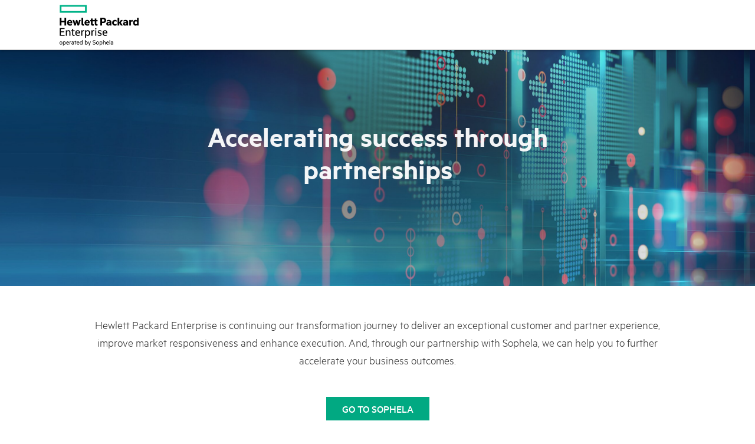

--- FILE ---
content_type: text/html
request_url: https://www.hpe.com/h20430/emea/ua/index.html
body_size: 7490
content:
<!DOCTYPE html PUBLIC "-//W3C//DTD XHTML 1.0 Transitional//EN" "http://www.w3.org/TR/xhtml1/DTD/xhtml1-transitional.dtd">
<!-- saved from url=(0014)about:internet -->
<html xmlns="http://www.w3.org/1999/xhtml" lang="en" xml:lang="en" dir="ltr">
	<head>
        <!-- /Meta Data -->
		
		<meta content="IE=edge" http-equiv="X-UA-Compatible" />
		<meta http-equiv="Content-Type" content="text/html; charset=utf-8" />
		<meta name="viewport" content="width=device-width, initial-scale=1.0 /">
		<meta name="bu" content="CORP" />
		<meta name="sub_bu" content="TSG.Others"/>
		<meta name="company_code" content="hpe" />
		<meta name="lifecycle" content="gateway" />
		<meta name="web_section_id" content="R11918" />
		<meta name="segment" content="segment neutral" />
		<meta name="target_country" content="us" />
		<meta name="hp_design_version" content="hpexpnontridion" />
		<meta name="page_content" content="Products" />
		<meta name="robots" content="nofollow" />
		<meta name="analytics_template_name" content="HPE Partners" />
		<meta name="analytics_subpage" content="landing" />
		<meta name="keywords" content="HPE, Partners," />
		<meta name="description" content="Search for the HPE partners you are looking for online." />
		<meta name="user_profile" content="Consumer, Commercial, LEB"  />
		
		<meta name="simple_title" content="HPE Partners" />
    	
        <!-- Meta Data -->
        
		<title>HPE Partners</title>

     
<!-- HPE H&F -->
    <link rel="stylesheet"  href="../css/hpe-hfws-fontface-core.css" type="text/css" media="all" />
	<link rel="stylesheet"  href="../css/hpe-hfws-hf.css" type="text/css" media="all" />
	<script type="text/javascript" src="https://h50007.www5.hpe.com/hfws-static/js/framework/jquery/v-3-6-0/jquery.js"></script>
	<script type="text/javascript" src="https://h50007.www5.hpe.com/hfws/emea_europe/en/hpe/latest.r/root?contentType=js&switchToCHF=true&slim_footer=true"></script>
    <!-- HPE H&F -->


       <link href="https://h20430.www2.hpe.com/emea/images/general/hpe-favicon-16.ico" type="image/ico" rel="shortcut icon" />
       <link href="https://h20430.www2.hpe.com/emea/images/general/images/hpe-favicon-16.png" type="image/png" rel="apple-touch-icon" />

				
	
	<link rel="stylesheet" href="../css/bootstrap.css" />
	<link rel="stylesheet" href="../css/bootstrap.css.map" />
	<link rel="stylesheet" href="../css/bootstrap.min.css" />
	<link rel="stylesheet" href="../css/bootstrap-responsive.css" />
	<link rel="stylesheet" href="../css/bootstrap-theme.css" />
	<link rel="stylesheet" href="../css/bootstrap-theme.css.map" />
	<link rel="stylesheet" href="../css/bootstrap-theme.min.css" />
	<link rel="stylesheet" href="../css/hpe_partners.css" />
	<!--<link rel="stylesheet" href="css/hpe_events.min.css" />-->
	<link rel="stylesheet" href="css/hpe-fontface-core.css" />
	<link rel="stylesheet" href="css/hpe-icons.css" />
	<link rel="stylesheet" href="../css/magnific-popup.css" />
	
        
	
<script>(window.BOOMR_mq=window.BOOMR_mq||[]).push(["addVar",{"rua.upush":"false","rua.cpush":"false","rua.upre":"false","rua.cpre":"false","rua.uprl":"false","rua.cprl":"false","rua.cprf":"false","rua.trans":"SJ-4a68fdd4-7cc9-47ce-a1ee-3314241462e6","rua.cook":"false","rua.ims":"false","rua.ufprl":"false","rua.cfprl":"false","rua.isuxp":"false","rua.texp":"norulematch","rua.ceh":"false","rua.ueh":"false","rua.ieh.st":"0"}]);</script>
                              <script>!function(a){var e="https://s.go-mpulse.net/boomerang/",t="addEventListener";if("True"=="True")a.BOOMR_config=a.BOOMR_config||{},a.BOOMR_config.PageParams=a.BOOMR_config.PageParams||{},a.BOOMR_config.PageParams.pci=!0,e="https://s2.go-mpulse.net/boomerang/";if(window.BOOMR_API_key="EP6HW-6SA9L-6GGT5-VM3KF-TQAT9",function(){function n(e){a.BOOMR_onload=e&&e.timeStamp||(new Date).getTime()}if(!a.BOOMR||!a.BOOMR.version&&!a.BOOMR.snippetExecuted){a.BOOMR=a.BOOMR||{},a.BOOMR.snippetExecuted=!0;var i,_,o,r=document.createElement("iframe");if(a[t])a[t]("load",n,!1);else if(a.attachEvent)a.attachEvent("onload",n);r.src="javascript:void(0)",r.title="",r.role="presentation",(r.frameElement||r).style.cssText="width:0;height:0;border:0;display:none;",o=document.getElementsByTagName("script")[0],o.parentNode.insertBefore(r,o);try{_=r.contentWindow.document}catch(O){i=document.domain,r.src="javascript:var d=document.open();d.domain='"+i+"';void(0);",_=r.contentWindow.document}_.open()._l=function(){var a=this.createElement("script");if(i)this.domain=i;a.id="boomr-if-as",a.src=e+"EP6HW-6SA9L-6GGT5-VM3KF-TQAT9",BOOMR_lstart=(new Date).getTime(),this.body.appendChild(a)},_.write("<bo"+'dy onload="document._l();">'),_.close()}}(),"300".length>0)if(a&&"performance"in a&&a.performance&&"function"==typeof a.performance.setResourceTimingBufferSize)a.performance.setResourceTimingBufferSize(300);!function(){if(BOOMR=a.BOOMR||{},BOOMR.plugins=BOOMR.plugins||{},!BOOMR.plugins.AK){var e="false"=="true"?1:0,t="",n="aoimbqaxhzjgo2lxwxoq-f-164c05571-clientnsv4-s.akamaihd.net",i="false"=="true"?2:1,_={"ak.v":"39","ak.cp":"396815","ak.ai":parseInt("248494",10),"ak.ol":"0","ak.cr":8,"ak.ipv":4,"ak.proto":"h2","ak.rid":"2860741f","ak.r":47358,"ak.a2":e,"ak.m":"dsca","ak.n":"essl","ak.bpcip":"3.144.192.0","ak.cport":55424,"ak.gh":"23.208.24.231","ak.quicv":"","ak.tlsv":"tls1.3","ak.0rtt":"","ak.0rtt.ed":"","ak.csrc":"-","ak.acc":"","ak.t":"1769453021","ak.ak":"hOBiQwZUYzCg5VSAfCLimQ==msjBVqFDnxgl9jfECy8Sx6/PDtPZz95RTBKSQFybPjDGl/JywJXFkufH1uVHOgMGUkApH8MzUk4LDPyWmVdGrEc6kqsfRI675dc42U4IJFg8Oc/G0dIuxOcs0LqJQ93JEBljpVQIKBBVi43GkBAmsU4I3Emno7OHNEQpcN2sHwutnKk90ThfeWul9i8lOoKVZTOSA/4wNMW8RBbI3+yOzmJg2BhSHwYaYOnjcFIM8i1PAais3YTedZjdfVWidrjAsYzAPbjvTBqCA2TgHrLaDp5VYBME4c9o6ofj/kw80psL9dvZoqtnV4ngJhmZ5v2jyt01F2GemgPUYKtXhzgswJfrxvSKz2/uykbU/DBmHXongNus4T9ubPIRMBCOsxSPc3o7H0fx0ZJStcKc412gJx3fqd2zs1mllRjca5HX844=","ak.pv":"424","ak.dpoabenc":"","ak.tf":i};if(""!==t)_["ak.ruds"]=t;var o={i:!1,av:function(e){var t="http.initiator";if(e&&(!e[t]||"spa_hard"===e[t]))_["ak.feo"]=void 0!==a.aFeoApplied?1:0,BOOMR.addVar(_)},rv:function(){var a=["ak.bpcip","ak.cport","ak.cr","ak.csrc","ak.gh","ak.ipv","ak.m","ak.n","ak.ol","ak.proto","ak.quicv","ak.tlsv","ak.0rtt","ak.0rtt.ed","ak.r","ak.acc","ak.t","ak.tf"];BOOMR.removeVar(a)}};BOOMR.plugins.AK={akVars:_,akDNSPreFetchDomain:n,init:function(){if(!o.i){var a=BOOMR.subscribe;a("before_beacon",o.av,null,null),a("onbeacon",o.rv,null,null),o.i=!0}return this},is_complete:function(){return!0}}}}()}(window);</script></head>
	<body>
	         <!-- header start -->
    	<div id="header-partners" class="header">
			
			<div id="hpehf-header" style="visibility:hidden; max-height: 87px;">
				
				<div class="hpehf-centered-content">
					<div id="hpehf-logo">
						<a href="https://www.hpe.com/emea_europe/en/home.html" id="hpehf-site-branding" data-ajax="false">
							<img class="hpehf-icon hpehf-logo-icon" src="../img/sophela.png" alt="HPE">
						</a>
					</div>				
				
				</div>
			</div>

			
		
			
		</div>
		<!-- header end -->
		
		
		
<div class="body-responsive">
		
		
		
		
<section class="banner-container">
	<div class="event-banner" style="background-image: url(../images/banners/top-banner.jpg);"></div>	
</section>

<div class="everything-responsive container event-copy-wrapper-banner transparent">
	 <div class="event-copy-banner">
		<h2>Accelerating success through <br />partnerships</h2>
		
	</div>
</div>

<!--<div class="nav-top-devider"></div>-->

<div class="sec-nav hidden-large" data-main="true">
    <div class="container">
		<div class="small-navigation display-none">
			<span class="active-link">Navigation</span>
			<span class="nav-toggle icon-down"></span>
		</div>
        <ul>
			<section class="nav-links hidden-small">
            	<li><a href="#Overview" data-ajax="false" class="active">Overview</a></li>
            	<!--<li><a href="#products" data-ajax="false">Products</a></li>-->
                
				<!--<li class="nav-cta">
					<a href=" " data-ajax="false">Contact us</a>
				</li>-->
			</section>
        </ul>
    </div>
</div>

<section id="Overview" class="">
	<div class="everything-responsive container">
		<div class="events-block-wrapper">
			<div class="events-block">
				<!--<center><img class="img-responsive" src="images/global/hpe-selectium.png"/ style="max-width:350px;"></center>-->
				
				<!--<h3 class="h3-light">Join Hewlett Packard Enterprise at the largest legal technology event of the year at LegalTech New York 2016</h3>-->
				<p class="marginbottom40 fnt20">
					Hewlett Packard Enterprise is continuing our transformation journey to deliver an exceptional customer and partner experience, improve market responsiveness and enhance execution.  And, through our partnership with Sophela, we can help you to further accelerate your business outcomes. 
				</p>
				<a class="cta solid-green-cta popup-trigger" data-popup-id="details">Go to Sophela</a>
				<div id="hidden-data" class="display-none">
				<div class="pop-up" id="details">
					<div class="content">
						
						
						<h4 class="semibold">You have chosen a link that will take you away from HPE.com.  If you agree, click <a href="https://www.sophela.com">Continue</a>.  
						</h4>								   
					</div>
				</div>
			</div>
			</div>			
			
		</div>
		
		
	</div>
</section>








<!--<section class="partners" id="products">
    <div class="everything-responsive container content-block ">
        <h2 class="marginbottom40">Products that Deliver</h2>
        <div class="slider-wrapper">
            <div class="slider">
                <ul class="slides list-inline">
                    <li>
						
						<div class="partner ">
							<div class="">
								<img class="img-responsive" src="images/global/servers.jpg">
							</div>
                            <div class="partner-desc">
                                <span class="title">Servers</span>
                                <p>HPE servers provide unparalleled capabilities that can be optimized for any workload. Whether empowering composable infrastructure with HPE OneView, or protecting sensitive data with the industry?s most secure servers, HPE has advanced solutions to meet even the most complex demands.</p>
                                <a href="https://www.hpe.com/servers.html" class="" >Read more</a>
                            </div>
                            
						</div>
						
						<div class="partner ">
							<div class="">
								<img class="img-responsive" src="images/global/services.jpg">
							</div>
                            <div class="partner-desc">
                                <span class="title">Solutions</span>
                                <p>HPE is the industry leader when it comes to fast, scalable, and future-proof data storage solutions. Our comprehensive portfolio includes storage options such as HPE 3PAR and Nimble storage solutions, equipped with Infosight predictive analytics that predict and prevent 86% of issues, even those outside of storage.</p>
                                <a href="https://www.hpe.com/us/en/solutions.html" class="" >Read more</a>
                            </div>
                            
						</div>
						<div class="partner ">
							<div class="">
								<img class="img-responsive" src="images/global/networking.jpg">
							</div>
                            <div class="partner-desc">
                                <span class="title">Networking</span>
                                <p>Today's interconnected world demands fast, robust networking infrastructure more than ever before. Keeping those connections secure is of paramount concern of a datacenter. Featuring a variety of Ethernet, optical, omni-band, and wireless networking offerings, HPE Solutions is helping the most broadly distributed business thrive in real time.</p>
                                <a href="https://www.hpe.com/us/en/networking.html" class="" >Read more</a>
                            </div>
                            
						</div>
						
						 
                    </li>
					<!--<li>
					     <div class="partner ">
							<div class="">
								<img class="img-responsive" src="images/global/services-1.jpg">
							</div>
                            <div class="partner-desc">
                                <span class="title">Services</span>
                                <p>Led by experienced specialists and backed by decades of insight, HPE Pointnext works in partnership with OEM partners to help them accelerate innovation and secure competitive advantage. </p>
                                <a href="https://www.hpe.com/us/en/services.html" class="" >Read more</a>
                            </div>
                            
						</div>
						<div class="partner ">
							<div class="">
								<img class="img-responsive" src="images/global/storage.jpg">
							</div>
                            <div class="partner-desc">
                                <span class="title">Storage</span>
                                <p>HPE is the industry leader when it comes to fast, scalable, and future-proof data storage solutions. Our comprehensive portfolio includes storage options such as HPE 3PAR and Nimble storage solutions, equipped with Infosight predictive analytics that predict and prevent 86% of issues, even those outside of storage.</p>
                                <a href="https://www.hpe.com/us/en/storage.html" class="" >Read more</a>
                            </div>
                            
						</div>
						
						
					</li>- ->
                    
					
                    
                </ul>
            </div>
        </div>
		<div class="events-block" style="margin-top:0px;">
			<a class="cta popup-trigger" data-popup-id="details"> Link to Vendor site</a>
			
		</div>
    </div>
</section>-->




<!--<section class="slate-bg">
	<div class="everything-responsive container content-block padding-50 white">
		<h2>Contact us</h2>
		
		<p>To accelerate time to value and position your enterprise for success, you need the right partner.<br/><br />
			
			<span class="bottom-info">
				<a href="https://www.hpe.com/us/en/contact-hpe.html" class="cta white-cta" data-ajax="false">Contact us</a>
			   
			</span>
		</p>
	</div>
	
</section>-->











		
		
		

</div>

<!-- footer start -->
<div id="footer" class="footer">
			
			<div id="hpehf-footer" style="visibility:hidden;">
				<svg version="1.1" xmlns="http://www.w3.org/2000/svg" xmlns:xlink="http://www.w3.org/1999/xlink" x="0px" y="0px" width="17px" height="17px" viewBox="0 0 17 17" style="display:none;" xml:space="preserve">
					<polygon id="tick" points="8.5,10.3 2.1,3.9 0,6.1 6.4,12.4 8.5,14.5 10.6,12.4 17,6.1 14.8,3.9 "/>
				</svg>
				<div class="hpehf-centered-content hpehf-footer-links-wrapper">
					<!--<div class="hpehf-links-list-container ">
						<div class="hpehf-links-list-column">
							<div class="hpehf-links-list">
								<div class="hpehf-heading" data-target-id="ec8f8c55-7029-44ff-981a-70b70fdbdf8e">
									Company
									<svg class="hpehf-icon-tick" focusable="false"><use xmlns:xlink="http://www.w3.org/1999/xlink" xlink:href="#tick"></use></svg>
								</div>
								<div class="hpehf-links-container" id="ec8f8c55-7029-44ff-981a-70b70fdbdf8e">
									<!--<a href="https://www.hpe.com/us/en/about.html" class="hpehf-link">
										<span class="hpehf-link-text">About HPE</span>
									</a>
									<a href="https://www.hpe.com/us/en/about/accessibility-aging.html" class="hpehf-link">
										<span class="hpehf-link-text">Accessibility</span>
									</a>
									<a href="https://www.hpe.com/us/en/about/jobs.html" class="hpehf-link">
										<span class="hpehf-link-text">Careers</span>
									</a>
									<a href="https://www.hpe.com/us/en/contact-hpe.html" class="hpehf-link">
										<span class="hpehf-link-text">Contact Us</span>
									</a>
									<a href="https://www.hpe.com/us/en/living-progress.html" class="hpehf-link">
										<span class="hpehf-link-text">Corporate Responsibility</span>
									</a>
									<a href="https://h20195.www2.hpe.com/V2/GetDocument.aspx?docname=A00005807ENW" class="hpehf-link" target="_blank">
										<span class="hpehf-link-text">Supply Chain Transparency (PDF)</span>
									</a>
									<a href="http://www.labs.hpe.com/" class="hpehf-link" target="_blank">
										<span class="hpehf-link-text">Hewlett Packard Labs</span>
									</a>
									<a href="http://investors.hpe.com/" class="hpehf-link" target="_blank">
										<span class="hpehf-link-text">Investor Relations</span>
									</a>
									<a href="https://www.hpe.com/us/en/leadership.html" class="hpehf-link">
										<span class="hpehf-link-text">Leadership</span> </a>- ->
									<a href="https://www.hpe.com/us/en/public-policy.html" class="hpehf-link">
										<span class="hpehf-link-text">Public Policy</span>
									</a>
								</div>
							</div>
						</div>
						<div class="hpehf-links-list-column">
							<!--<div class="hpehf-links-list">
								<div class="hpehf-heading" data-target-id="167578c1-b512-40ce-a8e0-bb1764d64ea0">
									News and Events
									<svg class="hpehf-icon-tick" focusable="false"><use xmlns:xlink="http://www.w3.org/1999/xlink" xlink:href="#tick"></use></svg>
								</div>
								<div class="hpehf-links-container" id="167578c1-b512-40ce-a8e0-bb1764d64ea0">
									<a href="https://news.hpe.com/" class="hpehf-link" target="_blank">
										<span class="hpehf-link-text">Newsroom</span>
									</a>
									<a href="https://www.hpe.com/events/discover/" class="hpehf-link">
										<span class="hpehf-link-text">Discover</span>
									</a>
									<a href="https://h22166.www2.hpe.com/calendar_hpe.aspx?COMPID=HPE&cc=US&lang=EN" class="hpehf-link" target="_blank">
										<span class="hpehf-link-text">Events</span>
									</a>
								</div>
							</div>- ->
							<div class="hpehf-links-list">
								<div class="hpehf-heading" data-target-id="83d45e20-9226-41ba-9ff5-ef97a5d75042">
									PARTNERS
									<svg class="hpehf-icon-tick" focusable="false"><use xmlns:xlink="http://www.w3.org/1999/xlink" xlink:href="#tick"></use></svg>
								</div>
								<div class="hpehf-links-container" id="83d45e20-9226-41ba-9ff5-ef97a5d75042">
									<a href="https://www.hpe.com/us/en/solutions/partners.html" class="hpehf-link">
										<span class="hpehf-link-text">Partner Programs</span>
									</a>
									
								</div>
							</div>
						</div>
						<div class="hpehf-links-list-column">
							<div class="hpehf-links-list">
								
								<div class="hpehf-links-container" id="83d45e20-9226-41ba-9ff5-ef97a5d75042">
									
									<a href="https://findapartner.hpe.com/" class="hpehf-link" target="_blank">
										<span class="hpehf-link-text">Find a Partner</span>
									</a>
									<a href="https://certification-learning.hpe.com/TR/Index.html" class="hpehf-link">
										<span class="hpehf-link-text">Certifications</span>
									</a>
								</div>
							</div>
							<!--<div class="hpehf-links-list">
								<div class="hpehf-heading" data-target-id="d24561ab-2109-4c14-9628-8dbd0e6955fa">
									support
									<svg class="hpehf-icon-tick" focusable="false"><use xmlns:xlink="http://www.w3.org/1999/xlink" xlink:href="#tick"></use></svg>
								</div>
								<div class="hpehf-links-container" id="d24561ab-2109-4c14-9628-8dbd0e6955fa">
									<a href="https://www.hpe.com/us/en/support.html" class="hpehf-link">
										<span class="hpehf-link-text">Product Support</span>
									</a>
									<a href="https://h20392.www2.hpe.com/portal/swdepot/index.do" class="hpehf-link">
										<span class="hpehf-link-text">Software & Drivers</span>
									</a>
									<a href="https://support.hpe.com/hpsc/wc/public/home" class="hpehf-link">
										<span class="hpehf-link-text">Warranty Check</span>
									</a>
									<a href="https://www.hpe.com/us/en/services/operational.html" class="hpehf-link">
										<span class="hpehf-link-text">Enhanced Support Services</span>
									</a>
									<a href="https://h10076.www1.hpe.com/ww/en/training/index.html" class="hpehf-link" target="_blank">
										<span class="hpehf-link-text">Education and Training</span>
									</a>
								</div>
							</div>
							<div class="hpehf-links-list">
								<div class="hpehf-heading" data-target-id="2b727335-db6a-46fe-98b7-84d936825a00">
									COMMUNITY
									<svg class="hpehf-icon-tick" focusable="false"><use xmlns:xlink="http://www.w3.org/1999/xlink" xlink:href="#tick"></use></svg>
								</div>
								<div class="hpehf-links-container" id="2b727335-db6a-46fe-98b7-84d936825a00">
									<a href="https://community.hpe.com/" class="hpehf-link" target="_blank">
										<span class="hpehf-link-text">HPE Blogs and Forum</span>
									</a>
								</div>
							</div>
						</div>
						<div class="hpehf-links-list-column">
							<div class="hpehf-links-list">
								<div class="hpehf-heading" data-target-id="d9ad5bd5-80eb-409e-9f63-5c901852dd10">
									Customer Resources
									<svg class="hpehf-icon-tick" focusable="false"><use xmlns:xlink="http://www.w3.org/1999/xlink" xlink:href="#tick"></use></svg>
								</div>
								<div class="hpehf-links-container" id="d9ad5bd5-80eb-409e-9f63-5c901852dd10">
									<a href="https://www.hpe.com/us/en/buy-parts-products.html" class="hpehf-link">
										<span class="hpehf-link-text">How To Buy</span>
									</a>
									<a href="https://www.hpe.com/us/en/buy-parts-products.html" class="hpehf-link">
										<span class="hpehf-link-text">Online Stores</span>
									</a>
									<a href="https://www.hpe.com/us/en/services/finance-services.html" class="hpehf-link">
										<span class="hpehf-link-text">Financial Services</span>
									</a>
									<a href="https://www.hpe.com/us/en/about/executive-briefing-centers.html" class="hpehf-link">
										<span class="hpehf-link-text">Executive Briefing Center</span>
									</a>
									<a href="https://h22208.www2.hpe.com/vanityurl/vanity-url-lookup.aspx" class="hpehf-link" target="_blank">
										<span class="hpehf-link-text">Look Up Old HP.com URL</span>
									</a>
									<a href="https://h41360.www4.hpe.com/?country=US&language=US" class="hpehf-link" target="_blank">
										<span class="hpehf-link-text">Email Signup</span>
									</a>
									<a href="https://www.hpe.com/us/en/login.html" class="hpehf-link">
										<span class="hpehf-link-text">Login</span>
									</a>
									<a href="https://www.hpe.com/media/video" class="hpehf-link" target="_blank">
										<span class="hpehf-link-text">Resource Library</span>
									</a>
								</div>
							</div>
						</div>- ->
					</div>
					<!--<div class="hpehf-stay-in-touch-container">
						<div id="hpehf-footer-social-links">
							<div class="hpehf-social-links-content">
								<div class="hpehf-heading">FOLLOW HPE</div>
								<div class="hpehf-links-wrapper">
									<a href="https://www.linkedin.com/company/hewlett-packard-enterprise" target="_blank" class="hpe-social-icon-lnk">
										<span class="hpe-social-icon-wrap">
											<!--?xml version="1.0" encoding="utf-8" standalone="no"?- ->
											<!-- Generator: Adobe Illustrator 22.1.0, SVG Export Plug-In . SVG Version: 6.00 Build 0) - ->
											<svg xmlns="http://www.w3.org/2000/svg" xmlns:xlink="http://www.w3.org/1999/xlink" class="hpe-social-icon" focusable="false" style="enable-background:new 0 0 300 300;" version="1.1" viewBox="0 0 300 300" x="0px" xml:space="preserve" y="0px"> <g id="Linkedin_14_"> <path d="M70.4,122.1h33.9V231H70.4V122.1z M87.4,67.9c10.8,0,19.6,8.8,19.6,19.6s-8.8,19.6-19.6,19.6 c-10.9,0-19.6-8.8-19.6-19.6S76.5,67.9,87.4,67.9" fill="#fff"></path> <path d="M125.5,122.1H158V137h0.5c4.5-8.6,15.6-17.6,32-17.6c34.3,0,40.6,22.6,40.6,51.9V231h-33.8v-53 c0-12.6-0.2-28.9-17.6-28.9c-17.6,0-20.3,13.8-20.3,28V231h-33.8L125.5,122.1L125.5,122.1z" fill="#fff"></path> </g> </svg>
										</span>
									</a>
									<a href="https://twitter.com/hpe" target="_blank" class="hpe-social-icon-lnk">
										<span class="hpe-social-icon-wrap">
											<!--?xml version="1.0" encoding="utf-8" standalone="no"?-->
											<!-- Generator: Adobe Illustrator 22.1.0, SVG Export Plug-In . SVG Version: 6.00 Build 0) - ->
											<svg xmlns="http://www.w3.org/2000/svg" xmlns:xlink="http://www.w3.org/1999/xlink" class="hpe-social-icon" focusable="false" style="enable-background:new 0 0 300 300;" version="1.1" viewBox="0 0 300 300" x="0px" xml:space="preserve" y="0px"> <path d="M231.7,99.3c-6,2.7-12.5,4.5-19.3,5.3c6.9-4.1,12.2-10.7,14.7-18.5 c-6.5,3.8-13.6,6.6-21.3,8.1c-6.1-6.5-14.8-10.6-24.5-10.6c-18.5,0-33.5,15-33.5,33.5c0,2.6,0.3,5.2,0.9,7.6 c-27.9-1.4-52.6-14.7-69.1-35c-2.9,4.9-4.5,10.7-4.5,16.9c0,11.6,5.9,21.9,14.9,27.9c-5.5-0.2-10.7-1.7-15.2-4.2c0,0.1,0,0.3,0,0.4 c0,16.2,11.6,29.8,26.9,32.9c-2.8,0.8-5.8,1.2-8.8,1.2c-2.2,0-4.3-0.2-6.3-0.6c4.3,13.3,16.6,23,31.3,23.3 c-11.5,9-25.9,14.3-41.6,14.3c-2.7,0-5.4-0.2-8-0.5c14.8,9.5,32.4,15.1,51.4,15.1c61.6,0,95.4-51.1,95.4-95.4c0-1.5,0-2.9-0.1-4.3 C221.5,112,227.2,106.1,231.7,99.3z" fill="#fff" id="Twitter_12_"></path> </svg>
										</span>
									</a>
									<a href="http://facebook.com/hewlettpackardenterprise" target="_blank" class="hpe-social-icon-lnk">
										<span class="hpe-social-icon-wrap">
											<!--?xml version="1.0" encoding="utf-8" standalone="no"?-->
											<!-- Generator: Adobe Illustrator 22.1.0, SVG Export Plug-In . SVG Version: 6.00 Build 0) - ->
											<svg xmlns="http://www.w3.org/2000/svg" xmlns:xlink="http://www.w3.org/1999/xlink" class="hpe-social-icon" focusable="false" style="enable-background:new 0 0 300 300;" version="1.1" viewBox="0 0 300 300" x="0px" xml:space="preserve" y="0px"> <g> <path d="M244.1,182.4l5.7-44.2H206V110c0-12.8,3.6-21.5,21.9-21.5h23.4V48.8c-4.1-0.5-18-1.7-34.1-1.7 c-33.8,0-56.9,20.6-56.9,58.5v32.6h-38.2v44.2h38.2v113.4H206V182.4H244.1z" fill="#fff"></path> <line fill="none" x1="206" x2="160.3" y1="295.9" y2="295.9"></line> </g> </svg>
										</span>
									</a>
									<a href="http://www.youtube.com/hpe" target="_blank" class="hpe-social-icon-lnk">
										<span class="hpe-social-icon-wrap">
											<!--?xml version="1.0" encoding="utf-8" standalone="no"?-->
											<!-- Generator: Adobe Illustrator 22.1.0, SVG Export Plug-In . SVG Version: 6.00 Build 0) - ->
											<svg xmlns="http://www.w3.org/2000/svg" xmlns:xlink="http://www.w3.org/1999/xlink" class="hpe-social-icon" focusable="false" style="enable-background:new 0 0 300 300;" version="1.1" viewBox="0 0 300 300" x="0px" xml:space="preserve" y="0px"> <path d="M231.7,182.7c0,12.8-10.5,23.3-23.3,23.3H91.7c-12.8,0-23.3-10.5-23.3-23.3v-65.3 c0-12.8,10.5-23.3,23.3-23.3h116.7c12.8,0,23.3,10.5,23.3,23.3V182.7z M133.1,170l44.1-22.9l-44.1-23V170z" fill="#fff" id="youtube_7_"></path> </svg>
										</span>
									</a>
								</div>
							</div>
						</div>
					</div> - ->
				</div>-->
				
				<div class="hpehf-centered-content ">
					<!--<div class="hpehf-col">
						<div id="hpehf-copyright">
							© Copyright 2018 Hewlett Packard Enterprise Development LP
						</div>
					</div>-->
					<div class="hpehf-col">
						<ul id="hpehf-utility-and-legal-links">
							<li class="hpehf-link-wrapper">
								<a class="hpehf-link" href="https://www.hpe.com/emea_europe/en/legal/privacy.html" data-ajax="false">
									Privacy
								</a>
							</li>
							<li class="hpehf-link-wrapper">
								<a class="hpehf-link" href="https://www.hpe.com/emea_europe/en/about/legal/terms-of-use.html" data-ajax="false">
									Terms of Use
								</a>
							</li>
							<li class="hpehf-link-wrapper">
								<a id="hpe-footer-privacy-cookie-link" class="hpehf-link" href="https://www.hpe.com/emea_europe/en/legal/privacy.html#accordion-accordioncontainerco-4" data-ajax="false">
									Ad Choices & Cookies
								</a>
							</li>
							<li class="hpehf-link-wrapper">
								<a class="hpehf-link" href="https://www.hpe.com/emea_europe/en/sitemap.html" data-ajax="false">
									Sitemap
								</a>
							</li>
						</ul>
					</div>
				</div>
				
			</div>
			
			<div class="hpehf-centered-content hpehf-footer-links-wrapper">
				<div class="hpehf-centered-content ">
					<div class="hpehf-col">
						<div id="hpehf-copyright">
							© Copyright 2021 Hewlett Packard Enterprise Development LP
						</div>
					</div>
				</div>
			</div>
			
		</div>
		<!-- footer end -->

<script src="https://code.jquery.com/jquery.js"></script>
<script src="https://code.jquery.com/jquery-1.11.3.min.js"></script>
<script src="https://code.jquery.com/mobile/1.4.5/jquery.mobile-1.4.5.min.js"></script>
<script src="../js/bootstrap.min.js"></script>
<script src="../js/sticky-nav.extended.js"></script>
<script src="../js/magnific-popup.js"></script>

 
<script type="text/javascript"  src="/3Ra5QItRQ/M-f8m/qvD9H/lvAP8Bq0/EfhYJ0VrLzXfhJX5/GBBTSjtmAg/HQZ/DHGAiNVYB"></script></body>
</html>		

--- FILE ---
content_type: text/css
request_url: https://www.hpe.com/h20430/emea/css/hpe-hfws-fontface-core.css
body_size: -136
content:
@font-face{font-family:MetricReg;src:url(fonts/MetricHPE-Web-Regular.woff) format("woff");font-weight: 400;font-style: normal;font-display: fallback;}
@font-face{font-family:MetricBold;src:url(fonts/MetricHPE-Web-Bold.woff) format("woff");font-weight:700;font-display: fallback;}
@font-face{font-family:MetricSemibold;src:url(fonts/MetricHPE-Web-Semibold.woff) format("woff");font-weight:600;font-display: fallback;}
@font-face{font-family:MetricLight;src:url(fonts/MetricHPE-Web-Light.woff) format("woff");font-weight:100;font-display: fallback;}


--- FILE ---
content_type: text/css
request_url: https://www.hpe.com/h20430/emea/css/hpe-hfws-hf.css
body_size: 6145
content:
/* Required general page styling */
body {margin: 0;}

#header {
	width: 100%;
	height: auto;
}

/* Black top header default desktop styling */
#hpehf-black-header {
	height: 30px;
	width: 100%;
	background: #000;
	color: #969696;
	font-family: "MetricSemibold", Arial, sans-serif;
	text-transform: uppercase;
	font-size: 12px;
	line-height: 28px;
}
.hpehf-black-nav{
	float: right;
	padding: 0;
	margin: 0;
	list-style-position: inside;
}
.hpehf-black-nav-link {
	list-style-type: none;
	display: inline;
	font-family: "MetricSemibold", Arial, sans-serif;
}
.hpehf-black-nav-link::after {
	font-family: "MetricLight", Arial, sans-serif;
	font-size: 15px;
	line-height: 28px;
	content: '|';
	margin: 0 8px 0 8px;
}
.hpehf-black-nav-link:last-child::after {
	content: none;
}
.hpehf-black-nav-icon {
	width: 14px;
	height: 14px;
	fill: #969696;
	position: relative;
	top: 3px;
	margin-right: 4px;
}
#hpehf-black-header a {
	text-decoration: none;
	color: #969696;
}
#hpehf-black-header a:hover, a:focus {
	text-decoration: none;
	color: #d5d5d5;
}
#hpehf-black-header .hpehf-black-menu {
	width: 100%;
}

/* New Header Styling */
#hpehf-header {
	position: relative;
	width: 100%;
	height: 85px;
/*	height: auto;*/
	z-index: 100;
	min-width: 320px;
	box-shadow: 1px 2px 3px rgba(0,0,0,.2);
	font-size: 20px;
	font-family: "MetricLight", Arial, sans-serif;
	background-color: #fff;
}

#hpehf-header #hpehf-logo {
	flex: 0 0 134px;
	height: 87px;
	margin: 0 12px 0 0;
	padding: 7px 0 11px;
	box-sizing: border-box;
}

#hpehf-header #hpehf-logo #hpehf-site-branding {
	display: block;
	width: 100%;
	height: 100%;
	padding: 1px;
	text-decoration: none;
	outline: none;
}

#hpehf-site-branding .hpehf-logo-icon {
	display: inline;
	width: 134px;
	height: 70px;
}

#hpehf-header #hpehf-menu-dynamic {
	flex: 0 1 100%;
	position: relative;
	height: 87px;
	overflow: visible;
}

#hpehf-menu-dynamic .hpehf-menu {
	position: absolute;
	top: 0;
	right: 0;
	width: auto;
	height: 100%;
	text-align: right;
}

#hpehf-menu-dynamic .hpehf-nav-link {
	overflow: hidden;
}


#hpehf-header ul {
	padding: 0;
	margin: 0;
	list-style-position: inside;
	display: flex;
}

#hpehf-header .hpehf-menu-item {
	display: inline-block;
	position: relative;
	vertical-align: top;
	height: 85px;
	padding: 0 20px;
/*	margin-bottom: 22px; */
	text-align: center;
	font-size: 20px;
}

#hpehf-header .hpehf-nav-link {
	fill: #333;
	color: #333;
	display: inline-block;
	height: 100%;
	line-height: 85px;
	outline-color: #000;
}
#hpehf-header .hpehf-nav-link:hover {
	fill:#000;
	color:#000;
}

#hpehf-header a, a:hover a:focus {
	text-decoration: none;
}
#hpehf-cart-item .hpehf-nav-link {
	stroke:#333;
	}
#hpehf-cart-item .hpehf-nav-link:hover {
	stroke:#000;
	}

#hpehf-header .hpehf-items-num {
	position: absolute;
	top: 20px;
	color: #01A982;
	font-family: MetricSemiBold, Arial, sans-serif;
	font-size: 15px;
	left: 40px;
}
	
.hpehf-menu .hpehf-menu-item .hpehf-flyout-arrow {
	position: absolute;
	top: 100%;
	left: 50%;
	z-index: 999;
	width: 0;
	height: 0;
	border-left: 14px solid transparent;
	border-right: 14px solid transparent;
	border-bottom: 14px solid #fff;
	background-color: transparent;
	margin: 3px 0 0 -14px;
	box-sizing: border-box;
	opacity: 0;
	visibility: hidden;
	transition: opacity .3s linear 0s,visibility 0s linear .3s;
}

.header #hpehf-flyout-container {
	position: relative;
	width: 100%;
	box-sizing: border-box;
	margin-top: 15px;
}
.header .hpehf-flyout-area {
	width: 100%;
	position: relative;
	background: #fff;
	opacity: 0;
	visibility: hidden;
	transition: opacity 0s linear .3s,visibility 0s linear .3s;
}

.hpehf-flyout-opened .hpehf-flyout-area {
	opacity: 1;
	visibility: visible;
	transition: opacity .3s linear 0s,visibility 0s linear 0s;
}

.hpehf-centered-content .hpehf-flyout {
	position: absolute;
	top: 0;
	left: 0;
	right: 0;
	width: 100%;
	background: #fff;
	box-sizing: border-box;
	/*height: 250px; /* TODO: remove when real flyout content is implemented. Making height artificially bigger for testing as we have no real content. */
	opacity: 0;
	visibility: hidden;
	transition: opacity .3s linear 0s,visibility 0s linear .3s;
}

.hpehf-centered-content .hpehf-flyout.hpehf-active {
	position: relative;
	opacity: 1;
	visibility: visible;
	transition: opacity .3s linear 0s,visibility 0s linear 0s;
}

ul.hpehf-menu li.hpehf-active .hpehf-flyout-arrow {
	opacity: 1;
	visibility: visible;
	transition: opacity .3s linear 0s,visibility 0s linear 0s;
}

#hpehf-header .hpehf-flyout-close {
	/*display: flex;*/
	display: none;
	align-items: center;
	padding: 20px 0;
	font-size: 20px;
	font-family: 'MetricReg',Arial, sans-serif;;
	line-height: 21px;
	color: #333;
}
#hpehf-header .hpehf-flyout-close:hover {
	color: #000;
}

#hpehf-header .hpehf-flyout-close:focus {
	color: #000;
}
#hpehf-header .hpehf-flyout-close .hpehf-close-icon {
	width: 18px;
	height: 18px;
	fill: #01A982;
	margin-right: 15px;
}

.hpehf-flyout-content {
	display: flex;
	flex-flow: row wrap;
	justify-content: space-between;
	margin: 0;
	padding: 0;
	box-sizing: content-box;
}

.hpehf-flyout-header {
	position: relative;
	width: 100%;
	padding: 30px;
    display: flex;
    flex-direction: row;
    justify-content: space-between;
    align-items: center;
}

.hpehf-flyout-h3 {
	font-size: 36px;
    line-height: 1em;
    font-family: 'MetricBold',Arial,sans-serif;
    text-transform: uppercase;
}

.hpehf-flyout-header-link {
	font-family: 'MetricSemibold';
    font-size: 20px;
    line-height: 1.1em;
    color: #01A982;
}

.hpehf-flyout-header-link .hpehf-arrow {
	display: inline-block;
    width: 1em;
    height: 1em;
    margin-left: 5px;
    vertical-align: text-bottom;
    transition: transform 150ms ease-in-out;
	background-image: url("data:image/svg+xml, %3Csvg version='1.1' xmlns='http://www.w3.org/2000/svg' viewBox='0 0 471.2 471.2' fill='%2301A982' xml:space='preserve'%3E %3Cpath d='M456.57,248.48a18.45,18.45,0,0,0,5.43-12.9,17.88,17.88,0,0,0-5.43-12.9L340.08,106.19a18.34,18.34,0,0,0-25.93,25.93l85.26,85.13H27.53a18.33,18.33,0,1,0,0,36.66H399.41l-85.26,85.26a18.34,18.34,0,0,0,25.93,25.93Z'%3E%3C/path%3E %3C/svg%3E");
}

.hpehf-flyout-header-link .hpehf-arrow:hover {
	transform: translateX(5px);
}
.hpehf-flyout-header-link:hover .hpehf-arrow {
	transform: translateX(5px);
}

.hpehf-flyout-body {
	display: flex;
	flex-flow: row wrap;
	width: 100%;
	box-sizing: content-box;
}

.hpehf-flyout-left {
	display: block;
	width: 25%;
	min-height: 200px;
	padding: 30px;
	box-sizing: border-box;
}
.hpehf-flyout-vmenu {
	position: relative;
	width: 100%;
	
}
.hpehf-flyout-menu-tagline {
	display: block;
	width: 100%;
	font-family: 'MetricLight';
	font-size: 20px;
	line-height: 1.2em;
	color: #5a5a5a;
	padding-bottom: 24px;
}
.hpehf-flyout-vmenu a {
	display: block;
	max-height: 127px;
	overflow: hidden;
	box-sizing: border-box;
	display: block;
	font-family: 'MetricReg';
	font-size: 20px;
	line-height: 1.1em;
	color: #000;
	padding: 8px 20px 9px;
}
.hpehf-flyout-vmenu a:hover {
	color: #01A982;
}
.hpehf-flyout-vmenu .hpehf-flyout-header-link {
	width: max-content;
	width: -webkit-fit-content;
    width: -moz-max-content;
	font-family: 'MetricSemibold';
    font-size: 20px;
    line-height: 1.1em;
    color: #01A982;
}
.hpehf-flyout-vmenu-pointer {
	position: absolute;
    width: 100%;
    height: 38px;
    top: 1px;
    left: 0;
    border: 3px solid #01A982;
	box-sizing: border-box;
    pointer-events: none;
    transition: all 350ms 30ms ease-in-out;
}
.hpehf-shop-flyout-vmenu-pointer {
	position: absolute;
    width: 100%;
    height: 38px;
    top: 1px;
    left: 0;
    border: 3px solid #01A982;
	box-sizing: border-box;
    pointer-events: none;
    transition: all 350ms 30ms ease-in-out;
}

.hpehf-flyout-right {
	display: inline-flex;
    width: 75%;
    padding: 30px 30px 30px 0;
    box-sizing: border-box;
    background-color: #F6F6F6;
    border-right: 30px solid #fff;
    border-bottom: 30px solid #fff;
    border-bottom: 30px solid #fff;
}
.hpehf-flyout-right-content {
	display: none;
}
.hpehf-flyout-right-content.hpehf-active {
	display: flex;
    position: relative;
    width: 100%;
    flex-direction: row;
    flex-wrap: wrap;
}

.hpehf-flyout-right-row-66 {
	display: inline-block;
    width: 66.6%;
    padding-left: 30px;
    box-sizing: border-box;
    vertical-align: top;
}

.hpehf-flyout-right-row-50 {
	display: inline-block;
	width: 50%;
	min-width: 50%;
	border-left: 30px solid transparent;
	box-sizing: border-box;
	vertical-align: top;
}
.colspan-2 {
	display: flex;
	flex-direction: row;
	flex-wrap: wrap;
	width: 100%;
	padding: 30px 0 0;
	box-sizing: border-box;
	vertical-align: top;
}
.colspan-2 .hpehf-flyout-right-row-50 {
	padding: 0px;
	border: 0;
	min-width: 50%;
}

.hpehf-flyout-right-row-33 {
	display: inline-block;
    width: 33.3%;
    padding-left: 30px;
    box-sizing: border-box;
    vertical-align: top;
}
.hpehf-flyout-right-row-33:first-child {
	padding-left: 0px;
}
.hpehf-flyout-right .hpehf-flyout-right-content .hpehf-flyout-right-row-33:first-child {
	padding-left: 30px;
}

.hpehf-flyout-right-row-25 {
	display: inline-block;
    width: 25%;
    padding-left: 30px;
    box-sizing: border-box;
    vertical-align: top;
}

.top-space-30 {
	padding-top: 30px;
}

.hpehf-icon-link {
	margin-top: 16px;
	color: #000;
	background: #e4e4e4;
    padding: 15px;
    min-height: 76px;
    display: flex;
    font-family: 'MetricLight';
    font-size: 18px;
    line-height: 20px;
	box-sizing: border-box;
	cursor: pointer;
}
.hpehf-loader {
	width: 40px;
	height: 40px;
	margin-left: auto;
	margin-right: auto;
	margin-bottom: 40px;
}
.hpehf-icon-wrap {
	flex: 0 0 auto;
    width: 46px;
    height: 46px;
    margin-right: 15px;
}
.hpehf-icon-wrap svg {
	width: 46px;
	height: 46px;
}
.hpehf-icon-wrap svg path {
	/*stroke: #01A982!important;*/
}
.hpehf-icon-text {
	display: inline-flex;
    align-items: center;
    margin: -5px 0;
}

.hpehf-tile-inner {
	position: absolute;
	display: block;
    top: 148px;
    left: 0;
    width: 100%;
    padding: 0 30px;
	box-sizing: border-box;
	transition-timing-function: ease-in-out;
	transition: 0.2s;
}

.hpehf-flyout-contact-tile:hover .hpehf-tile-inner {
	transition-timing-function: ease-in-out;
	transition: 0.2s;
    transform: translateY(-40px);
}
.hpehf-flyout-contact-tile:hover .hpehf-flyout-contact-tile-links {
	visibility: visible;
	opacity: 1;
	transition-timing-function: ease-in-out;
	transition: 0.2s;
}
.hpehf-flyout-contact-tile-links {
	justify-content: space-around;
    width: 100%;
	text-align: center;
	box-sizing: border-box;
	visibility: hidden;
	opacity: 0;
	transition-timing-function: ease-in-out;
	transition: 0.2s;
}
.hpehf-flyout-contact-tile-content {
    margin-bottom: 40px;
    overflow: hidden;
    text-align: center;
	transition-timing-function: ease-in-out;
	transition: 0.2s;
}
.tile-icon {
	text-align: center;
}
.tile-icon svg {
	fill: #01A982;
    height: 60px;
    width: 60px;
    margin-bottom: 5px;
}
.tile-title {
	text-align: center;
    margin-bottom: 10px;
    font-family: 'MetricSemibold',Arial,sans-serif;
    font-size: 30px;
    line-height: 1.13333333em;
}

.icon-lnk {
	color: #333;
    display: inline-block;
    align-items: center;
    font-family: 'MetricSemibold';
    font-size: 19px;
    line-height: 1.2em;
    padding: 2px;
    margin: -2px;
    position: relative;
    text-align: center;
	max-width: 32%;
}
.hpehf-icon-wrap {
	height: 50px;
    width: 50px;
    margin-bottom: 10px;
}
.hpehf-icon-wrap svg {
	width: 46px;
	height: 46px;
	text-align: center;
	fill: #01A982;
}
.icon-desc {
	padding-left: 0;
    font-family: 'MetricLight';
    text-align: center;
    white-space: normal;
    word-break: normal;
    display: inline-block;
    width: 100%;
    font-size: 18px;
    line-height: 1em;
}

.hpehf-additional-links-wrapper {
	display: flex;
    flex-direction: column;
    justify-content: center;
	width: 100%;
}
.hpehf-additional-links-wrapper .spacer {
	display: block;
	width: 100%;
	max-width: 100%;
	margin-top: 80px;
}
.hpehf-additional-links-wrapper .icon-lnk {
	display: block;
	width: 100%;
	max-width: 100%;
}


.hpehf-section-header {
	min-width: 100%;
	font-family: 'MetricLight';
    font-size: 14px;
    line-height: 1.3em;
    color: #5a5a5a;
    text-transform: uppercase;
    border-bottom: 1px solid #DBDBDB;
    margin-bottom: 4px;
}

.hpehf-section-link {
	display: block;
	width: max-content;
	max-width: 100%;
	word-wrap: break-word;
	color: #000;
	margin-bottom: 8px;
}
.hpehf-section-link:hover {
	color: #01A982;
}
.hpehf-section-link .hpehf-arrow {
	display: inline-block;
	width: 20px;
	height: 20px;
	vertical-align: text-bottom;
	margin-left: 5px;
	visibility: hidden;
	background-image: url("data:image/svg+xml, %3Csvg version='1.1' xmlns='http://www.w3.org/2000/svg' viewBox='0 0 471.2 471.2' fill='%2301A982' xml:space='preserve'%3E %3Cpath d='M456.57,248.48a18.45,18.45,0,0,0,5.43-12.9,17.88,17.88,0,0,0-5.43-12.9L340.08,106.19a18.34,18.34,0,0,0-25.93,25.93l85.26,85.13H27.53a18.33,18.33,0,1,0,0,36.66H399.41l-85.26,85.26a18.34,18.34,0,0,0,25.93,25.93Z'%3E%3C/path%3E %3C/svg%3E");
	
}
.hpehf-section-link:hover .hpehf-arrow {
	visibility: visible;
	transition-timing-function: ease-in;
	transition: 0.2s;
	transform: translateX(5px);
	
}

.hpehf-flyout-center {
	display: flex;
	flex-direction: row;
	flex-wrap: wrap;
	width: 100%;
	border-top: 0;
	border-right: 30px solid #fff;
	border-bottom: 30px solid #fff;
	border-left: 30px solid #fff;
	padding: 30px;
	box-sizing: border-box;
	background: #F6F6F6;
}
.hpehf-flyout-center .hpehf-flyout-right-row-50 {
	border: 0;
}
.hpehf-flyout-center .hpehf-flyout-right-row-50:first-child {
	padding: 0px;
}
.hpehf-flyout-center .hpehf-flyout-right-row-50:nth-child(2) {
	border: 0px;
	padding-left: 30px;
}

.hpehf-flyout-contact-tile {
	display: inline-block;
	overflow: hidden;
    border-right: 30px solid #FFF;
    padding: 30px;
    background-color: #F6F6F6;
    position: relative;
	box-sizing: border-box;
	border-bottom: 30px solid #fff;
	min-height: 440px;
	width: 40%;
}
.hpehf-flyout-contact-tile:first-child {
	border-left: 30px solid #FFF;
}
.additional-links-tile {
	display: inline-flex;
	overflow: hidden;
    padding: 30px;
    background-color: #F6F6F6;
    position: relative;
	box-sizing: border-box;
	min-height: 410px;
	width: 20%;
	border-bottom: 30px solid #fff;
	border-right: 30px solid #fff;
}

@media (max-width: 1599px) and (min-width: 1200px) {
	.hpehf-flyout-contact-tile {
		min-height: 410px;
		width: 40%;
	}
	.additional-links-tile {
		min-height: 410px;
		width: 20%;
	}
}
@media (max-width: 1199px) and (min-width: 991px) {
	.hpehf-flyout-contact-tile {
		min-height: 410px;
		width: 50%;
	}
	.additional-links-tile {
		min-height: 140px;
		width: 100%;
		border-left: 30px solid #fff;
	}
	.hpehf-additional-links-wrapper {
		flex-direction: row;
	}
	.hpehf-additional-links-wrapper .icon-lnk {
		display: inline-block;
		max-width: max-content;
	}
	.hpehf-additional-links-wrapper .spacer {
		margin: 0 0 0 35%;
		max-width: max-content;
	}
}
#hpehf-mobile-container {
	display: none;
}
/*mobile styles for the header*/
@media (max-width: 991px) and (min-width: 100px) {
	#hpehf-flyout-container {
		display: none;
	}
	#hpehf-mobile-container {
		display: block;
		position: absolute;
		top: 85px;
		right: 0px;
		bottom: 0px;
		width: 0%;
		overflow-y: scroll;
		overflow-x: hidden;
		background-color: #fff;
		border-top: 1px solid #e0e0e0;
		z-index: 10001;
	}
	#hpehf-mobile-container.hpehf-mobile-active {
		
	}
	#hpehf-mobile-container .hpehf-centered-content {
		display: flex;
		flex-direction: column;
	}
	
	.hpehf-mobile-nav-item {
		font-family: 'MetricSemiBold';
		display: block;
		width: 100%;
		font-size: 24px;
		line-height: 28px;
		white-space: normal;
		position: relative;
		margin: 0;
		color: #000;
		padding: 36px 0 36px;
		border-bottom: 1px solid #DBDBDB;
		text-decoration: none;
	}
	.hpehf-mobile-nav-item:hover {
		text-decoration: none;
	}
	.hpehf-mni-top-border {
		border-top: 1px solid #DBDBDB;
	}
	.hpehf-mobile-subnav:before {
		content: '';
		width: 15px;
		height: 2px;
		background: #01A982;
		display: block;
		position: absolute;
		right: 0;
		bottom: calc(50% + 5px);
		transform: rotate(45deg);
	}
	.hpehf-mobile-subnav:after {
		content: '';
		width: 15px;
		height: 2px;
		background: #01A982;
		display: block;
		position: absolute;
		right: 0;
		bottom: calc(50% - 5px);
		transform: rotate(-45deg);
	}
	
	.hpehf-mobile-submenu {
		position: fixed;
		top: 86px;
		right: 0px;
		bottom: 0px;
		width: 0%;
		overflow-x: hidden;
		overflow-y: scroll;
		background-color: #fff;
	}
	.hpehf-disabled {
		cursor: default;
	}
	.hpehf-disabled .hpehf-icon-wrap svg {
		fill: #8e8e8e;
	}
	.hpehf-mobile-submenu .hpehf-icon-wrap, .hpehf-icon-wrap svg {
		height: 24px;
		width: 24px;
		vertical-align: text-bottom;
		fill: #01A982;
	}
	.hpehf-mobile-submenu .icon-desc {
		font-family: 'MetricSemiBold';
		font-size: 24px;
		line-height: 28px;
		color: #000;
		padding: 0 0 0 10px;
		text-decoration: none;
		text-align: left;
		display: inline-block;
		width: auto;
		width: -moz-max-content;
	}
	
	.hpehf-mobile-submenu-close {
		border: none;
		font-size: 18px;
		line-height: 1.22222222em;
		padding: 21px 0 22px 30px;
		font-family: 'MetricSemiBold';
		white-space: normal;
		text-decoration: none;
		position: relative;
		margin: 0;
		color: #000;
	}
	.hpehf-mobile-submenu-close:before {
		content: '';
		width: 15px;
		height: 2px;
		background: #01A982;
		display: block;
		position: absolute;
		left: 0;
		bottom: calc(50% + 5px);
		transform: rotate(-45deg);
	}
	.hpehf-mobile-submenu-close:after {
		content: '';
		width: 15px;
		height: 2px;
		background: #01A982;
		display: block;
		position: absolute;
		left: 0;
		bottom: calc(50% - 5px);
		transform: rotate(45deg);
	}
	
	.hpehf-mobile-submenu-xclose {
		display: none;
		border: none;
		font-size: 20px;
		line-height: 20px;
		padding: 21px 0 22px 30px;
		font-family: 'MetricReg';
		white-space: normal;
		text-decoration: none;
		position: absolute;
		margin: 15px 60px 0 0;
		right: 0;
		color: #333;
	}
	.hpehf-mobile-submenu-xclose:before {
		content: '';
		width: 18px;
		height: 2px;
		background: #01A982;
		display: block;
		position: absolute;
		left: 0;
		bottom: 50%;
		transform: rotate(-45deg);
	}
	.hpehf-mobile-submenu-xclose:after {
		content: '';
		width: 18px;
		height: 2px;
		background: #01A982;
		display: block;
		position: absolute;
		left: 0;
		bottom: 50%;
		transform: rotate(45deg);
	}
	
	.hpehf-mobile-submenu-title {
		font-size: 29px;
		line-height: 33px;
		padding: 29px 0;
		font-family: 'MetricBold',Arial,sans-serif;
		text-transform: uppercase;
	}
	
	.hpehf-mobile-section-header {
		margin-bottom: 0;
		border-bottom: none;
		height: 36px;
		background: #8e8e8e;
		padding: 0 20px;
		color: #FFF;
		font-family: 'MetricSemiBold';
		font-size: 18px;
		line-height: 2em;
		white-space: nowrap;
		overflow: hidden;
		text-overflow: ellipsis;
		text-transform: uppercase;
	}
	
	.hpehf-flyout-header-link {
		padding: 29px 0 30px;
		font-size: 24px;
		line-height: 1.16666667em;
		text-decoration: none;
	}
	
	
	.hpehf-globe-icon {
		display: inline-block;
		width: 23px;
		height: 23px;
		margin-top: -5px;
		margin-right: 5px;
		vertical-align: middle;
		fill: #000;
	}
}


#hpehf-flyout-overlay {
	position: fixed;
	top: 0;
	left: 0;
	width: 100%;
	height: 100%;
	/* background: rgba(0, 0, 0, 0.4);*/
	/*background: linear-gradient(0deg,rgba(97,71,103,.8) 30%,rgba(97,71,103,0) 100%);*/
	background: linear-gradient(0deg,rgba(0,0,0,.4) calc(100% - 250px),rgba(0,0,0,0) 100%);
	z-index: 99;
	visibility: hidden;
	opacity: 0;
	color: #fff;
	fill: #fff;
	box-sizing: border-box;
	transition: opacity .3s linear 0s,visibility 0s linear .3s;
}

.hpehf-flyout-opened #hpehf-flyout-overlay {
	opacity: 1;
	visibility: visible;
	transition: opacity .3s linear 0s,visibility 0s linear .0s;
}

#hpehf-menu-fixed .hpehf-icon {
	position: absolute;
	top: 2px;
	left: 0;
	width: 20px;
	height: 20px;
}

#hpehf-header #hpehf-menu-fixed {
	flex: 0 0 auto;
	width: auto;
}

#hpehf-menu-fixed .hpehf-menu {
	width: auto;
	text-align: right;
}

#hpehf-menu-fixed .hpehf-link-icon {
	position: relative;
	padding: 0 10px;
}

#hpehf-header #hpehf-contact-us-item {
	font-family: "MetricSemiBold", Arial, sans-serif;
	font-size: 18px;
	text-transform: uppercase;
	background-image: url(../img/nav_menu_contact_chatbox.svg);
	background-size: contain;
	background-repeat: no-repeat;
	background-position: 0 26px;
	margin-left: 20px;
	padding: 0 12px;
	box-sizing: border-box;
	width: 104px;
}

#hpehf-header .hpehf-divide {
	display: inline-block;
	vertical-align: middle;
	content: '';
	width: 1px;
	position: absolute;
	top: calc(50% - 17px);
	height: 34px;
	background: #333;
}

#hpehf-header .hpehf-hmb-icon {
	display: block;
	position: absolute;
	left: 0;
	top: 34px;
	width: 18px;
	height: 18px;
}

#hpehf-header .hpehf-hmb-icon .hpehf-line {
	background: #01A982;
	width: 22px;
	height: 2px;
	display: block;
	position: absolute;
	left: -2px;
	transition: top .4s .4s ease-in-out,bottom .4s .4s ease-in-out,transform .4s ease-in-out,opacity 1ms .4s ease-in-out;
}

#hpehf-header .hpehf-hmb-icon .hpehf-line:first-child {
	top: 0;
	transform: rotate(0);
}

#hpehf-header .hpehf-hmb-icon .hpehf-line:nth-child(2) {
	top: 8px;
	opacity: 1;
}

#hpehf-header .hpehf-hmb-icon .hpehf-line:last-child {
	bottom: 0;
	transform: rotate(0);
}

#hpehf-hmb-item .hpehf-link-text {
	margin-left: 15px;
}

#hpehf-hmb-item .hpehf-nav-link {
	position: relative;
	padding-left: 18px;
}

/* Shopping cart desktop flyout and mobile drawer styling */
.hpehf-cart-active .hpehf-flyout-area {
	background: transparent;
}
#hpehf-menu-cart {
	max-width: 668px;
	left: calc(100% - 668px);
}


/* Search bar style */
#hpehf-search-container {
	position: absolute;
	overflow: hidden;
	top: 0;
	height: 89px;
	left: 0;
	right: 0;
	z-index: 1002;
	visibility: hidden;
	width: 0%;
	margin: 0 0 0 auto;
}
	#hpehf-search-dark-overlay {
		position: fixed;
		top: 0; /*auto;*/
		left: 0;
		width: 100%;
		height: 100%;
		background: rgba(0, 0, 0, 0.4);
		z-index: 98;
		display: none;
		color: #fff;
		fill: #fff;
		cursor: url(../img/close.png), auto;
	}

	#hpehf-search-bar {
		display: flex;
		top: auto; /*0px;*/
		height: 85px;
		background-color: rgb(255, 255, 255);
		z-index: 999;
	}

	#hpehf-search-bar, :before, :after {
		box-sizing: border-box;
	}

	#hpehf-search-bar .hpehf-search-form {
		display: flex;
		flex: 1 1 auto;
		height: 85px;
	}
	
	#hpehf-search-bar .hpehf-search-form .hpehf-search-input {
		height: 100%;
		display: inline-block;
		flex: 1 1 auto;
		border: none;
		outline: none;
		font-size: 24px;
		line-height: 1.5em;
		padding: 0 48px 0 0;
		color: #707070;
		font-family: "MetricLight", Arial, sans-serif;
		-webkit-appearance: none;
		-webkit-box-shadow: none;
		box-shadow: none;
	}
	
	#hpehf-search-bar .hpehf-search-form .hpehf-search-submit {
		display: inline-block;
		cursor: pointer;
		height: 100%;
		width: 50px;
		background: transparent;
		border: none;
		outline: none;
		-webkit-appearance: none;
		margin-right: 10px;
		fill: #333;
		color: #333;
	}

	#hpehf-search-bar .hpehf-search-submit:hover {
		fill: #000;
		color: #000;
	}
	
	#hpehf-search-bar .hpehf-close-icon {
		display: block;
		width: 18px;
		height: 18px;
		fill: #01A982;
		top: 34px;
		position: absolute;
		left: 0px;
	}
	
	#hpehf-search-bar .hpehf-srch-icon {
		display: inline-block;
		vertical-align: middle;
		width: 20px;
		height: 20px;
	}

	#hpehf-search-bar .hpehf-srch-icon-search {
		position: absolute;
		top: 34px;
	}

	#hpehf-search-bar .hpehf-srch-menu-close {
		margin: 0 20px 0 20px;
		line-height: 84px;
		padding-left: 18px;
		position: relative;
		color: #333;
	}
	
	#hpehf-search-bar .hpehf-srch-menu-close:hover {
		color: #000;
	}

	#hpehf-search-bar span {
		font-family: "MetricReg", Arial, sans-serif;
		display: inline;
		font-size: 20px;
		margin-left: 15px;
	}
	
	#hpehf-search-bar .hpehf-srch-divide {
		display: inline-block;
		vertical-align: middle;
		content: '';
		width: 1px;
		height: 85px;
		background: #e0e0e0; 
	}
	
	@media only screen and (max-width: 992px) {
		#hpehf-search-bar .hpehf-search-form {
			padding: 0px;
		}
		#hpehf-search-bar .hpehf-search-form .hpehf-search-input {
			padding: 0 30px;
		}
	}
	@media only screen and (max-width: 767px) {
		#hpehf-search-bar .hpehf-search-form .hpehf-search-input {
			padding: 0 12px;
		}
		#hpehf-search-bar .hpehf-search-form .hpehf-search-submit {
			display: none;
		}
	}
	@media only screen and (max-width: 600px) {
		#hpehf-search-bar .hpehf-srch-close-text {
			display: none;
		}
		#hpehf-search-bar .hpehf-search-form .hpehf-search-submit {
			display: none;
		}
	}
	@media only screen and (max-width: 400px) {
		#hpehf-search-bar .hpehf-srch-divide {
			display: none;
		}
	}


/* Country selector styling */
#hpehf-country-selector-container {
	transition: top 250ms cubic-bezier(.42,0,.58,1);
	text-align: left;
	position: fixed;
	top: -100%;
	left: 0;
	width: 100%;
	height: 100%;
	z-index: 120;
	padding: 2.5% 0;
	background: #252525;
	font-family: MetricLight;
	visibility: hidden;
	overflow: hidden;
	display: none;
	color: #fff;
	font-size: 16px;
	line-height: 1.25em;
	z-index: 10001;
}

#hpehf-country-selector-container.hpehf-active-country-selector {
	visibility: visible;
	top: 0;
	display: block;
}

#hpehf-country-selector-container .hpehf-close-country-selector {
	display: inline-block;
	position: absolute;
	top: 1.5em;
	right: 1%;
	margin: 0;
}

#hpehf-country-selector-container .hpehf-close-icon {
	width: 18px;
	height: 18px;
	fill: #fff;
	outline-color: #fff;
}

#hpehf-country-selector-container .hpehf-country-selector-close-link {
	padding: 20px;
	display: inline-block;
	text-decoration: none;
}

#hpehf-country-selector-container .hpehf-country-selector-close-link:hover {
	color: #707070;
	text-decoration: none;
}

#hpehf-country-selector-container .hpehf-country-selector-close-link:hover svg {
	fill: #707070;
}

#hpehf-country-selector-container .hpehf-country-selector-close-link span {
	font-size: 0;
}


/* New Footer Styling */
#footer {
	width: 100%;
	height: auto;
	min-height: 20px;
}

#hpehf-footer {
	width: 100%;
	background: #F5F5F5;
	color: #333;
	font-family: "MetricLight", Arial, sans-serif;
	font-size: 16px;
	line-height: 1.25em;
	padding: 40px 0 30px 0;
	font-size: 14px;
	line-height: 1.14285714em;
}

#hpehf-footer a {
	text-decoration: none;
	color: #333;
}

#hpehf-footer a:focus {
	text-decoration: none;
	color: #000;
}

#hpehf-footer a:hover {
	text-decoration: underline;
	color: #000;
}

#hpehf-footer .hpehf-col {
	padding: 0;
	flex: 0 0 auto;
	max-width: 100%;
	box-sizing: border-box;
}

#hpehf-copyright {
	color: #000;
}

#hpehf-utility-and-legal-links {
	float: right;
	width: auto;
	min-width: 0;
	padding: 0;
	margin: 0;
	list-style-position: inside;
	color: #000;
}

#hpehf-utility-and-legal-links a {
	color: #000;
}

#hpehf-footer .hpehf-link-wrapper {
	display: inline;
	list-style-type: none;
}

#hpehf-footer .hpehf-link-wrapper::after {
	content: '|';
	margin: 0 5px 0 4px;
}

#hpehf-footer .hpehf-link-wrapper:last-child::after {
	content: none;
}

#hpehf-footer .hpehf-link-wrapper .hpehf-link {
	display: inline-block;
}

#hpehf-footer .hpehf-links-list-container {
	display: flex;
	flex: 1;
	flex-wrap: wrap;
	margin-bottom: 13px;
}

#hpehf-footer .hpehf-stay-in-touch-container {
	display: flex;
	flex-direction: column;
}

#hpehf-footer .hpehf-links-list-column {
	margin-right: 30px;
	flex: 1 1 20%;
	min-width: 165px;
}

#hpehf-footer .hpehf-heading {
	font-family: "MetricSemibold", Arial, sans-serif;
	text-transform: uppercase;
	color: #000;
}

#hpehf-footer .hpehf-links-list .hpehf-heading {
	padding-bottom: 0;
	margin-bottom: 4px;
	max-width: 160px;
}

#hpehf-footer-social-links .hpehf-heading {
	padding-bottom: 20px;
}

#hpehf-footer .hpehf-icon-tick {
	width: 18px;
	height: 16px;
	display: none;
	position: absolute;
	right: 38px;
	padding-top: 1px;
}

#hpehf-footer .hpehf-links-container {
	padding-bottom: 27px;
	display: flex;
	flex-direction: column;
	align-items: flex-start;
}

#hpehf-footer .hpehf-links-wrapper {
	display: inline-block;
	font-size: 0;
}

#hpehf-footer .hpehf-link{
	margin-bottom: 4px;
	display: inline-block;
}

#hpehf-footer .hpe-social-icon-lnk {
	margin: 0 8px 0 0;
	vertical-align: bottom;
	background: #01A982;
	padding: 2px;
	display: inline-flex;
	align-items: center;
}

#hpehf-footer .hpe-social-icon-lnk:last-child {
	margin-right: 0;
}

#hpehf-footer .hpe-social-icon-lnk:hover {
	background: #80d4c1
}

#hpehf-footer .hpe-social-icon-wrap {
	width: 24px;
	height: 24px;
	flex-basis: auto;
	flex-shrink: 0;
	text-align: center;
	position: relative;

}

#hpehf-footer .hpe-social-icon {
	width: 24px;
	height: 24px;
	top: calc(50% - 12px);
	position: relative;
	color: #eee;
	fill: #eee;
}



/* Header and Footer responsive grid sizing */
/* Default - Extra Large break point, 1600+ */
.hpehf-centered-content {
	max-width: 1600px;
	padding: 0 100px;
	/*width: 100%;*/
	margin: 0 auto;
	box-sizing: border-box;
	overflow: visible;
	display: flex;
}

#hpehf-header .hpehf-mobile-menu-item {
	display: none;
}

/* Large break point */
@media only screen and (max-width: 1599px) {
	.hpehf-centered-content {
		padding: 0 80px;
		max-width: 1530px;
	}
	#hpehf-header .hpehf-menu-item {
		padding: 0 12px;
	}
	#hpehf-header .hpehf-items-num {
		left: 32px;
	}
}

/* Medium break point */
@media only screen and (max-width: 1199px) {
	.hpehf-centered-content {
		padding: 0 80px;
	}
	#hpehf-header .hpehf-menu-item {
		padding: 0 12px;
	}
	#hpehf-footer {
		padding: 0px 0 30px 0;
	}
	#hpehf-footer .hpehf-centered-content {
		flex-direction: column;
		padding: 0;
	}
	#hpehf-footer .hpehf-col {
		flex-basis: auto;
	}
	#hpehf-copyright {
		padding: 40px 30px 0 30px;
		text-align: center;
		font-size: 18px;
		line-height: 1em;
	}
	#hpehf-utility-and-legal-links {
		float: none;
		margin-top: 30px;
		padding: 0 30px;
		text-align: center;
		font-size: 18px;
		line-height: 1em;
	}
	#hpehf-footer .hpehf-links-list-container {
		display: block;
		margin-bottom: 0;
		order: 2;
		flex-basis: auto;
	}
	#hpehf-footer .hpehf-stay-in-touch-container {
		order: 1;
		flex-direction: column-reverse;
		padding-left: 0;
		flex-basis: auto;
	}
	#hpehf-footer-social-links {
		background: 0 0;
		padding: 30px;
	}
	#hpehf-footer-social-links .hpehf-heading {
		display: none;
	}
	#hpehf-footer-social-links .hpehf-links-wrapper {
		margin: 0;
		padding: 0;
		vertical-align: middle;
	}
	#hpehf-footer .hpe-social-icon-lnk {
		margin: 0 20px 0 0;
		padding: 0;
	}
	#hpehf-footer .hpe-social-icon-wrap {
		width: 39px;
		height: 39px;
	}
	#hpehf-footer .hpe-social-icon {
		top: calc(50% - 19px);
		width: 38px;
		height: 38px;
	}
	#hpehf-footer .hpehf-links-list-column {
		margin-right: 0;
		min-width: 0;
		flex: none;
	}
	#hpehf-footer .hpehf-links-list-column:last-child {
		border-bottom: 1px solid #DBDBDB;
	}
	#hpehf-footer .hpehf-links-list {
		border-top: 1px solid #DBDBDB;
		padding: 0 30px;
	}
	#hpehf-footer .hpehf-heading {
		color: #01A982;
		font-size: 18px;
		line-height: 1.27777778em;
		padding: 29px 0;
		margin-bottom: 0px;
	}
	#hpehf-footer .hpehf-links-list .hpehf-heading {
		cursor: pointer;
		max-width: none;
		padding: 29px 0;
		margin-bottom: 0px;
	}
	#hpehf-footer .hpehf-icon-tick {
		fill: #01A982;
		display: inline-block;
		right: 30px;
	}
	#hpehf-footer .hpehf-links-container {
		align-items: stretch;
		overflow: hidden;
		max-height: 0;
		transition: max-height .5s ease-out;
		padding-bottom: 0;
	}
	#hpehf-footer .hpehf-links-container-expanded {
		max-height: 500px;
		transition: max-height .5s ease-in;
	}
	#hpehf-footer .hpehf-links-list .hpehf-link {
		font-size: 18px;
		line-height: 1.11111111em;
		padding-bottom: 12px;
	}
}

/* Small break point */
@media only screen and (max-width: 991px) {
	.hpehf-centered-content {
		padding: 0 50px;
	}
	#hpehf-header .hpehf-menu-item {
		padding: 0 12px;
	}
	#hpehf-menu-dynamic .hpehf-menu {
		display: none;
	}
	#hpehf-header #hpehf-contact-us-item {
		display: none;
	}
	#hpehf-black-header {
		display: none;
	}
	#hpehf-header .hpehf-mobile-menu-item {
		display: inline;
	}
	#hpehf-header #hpehf-hmb-item {
		padding-left: 8px;
	}
	/* Shopping cart mobile drawer styling */
	#hpehf-menu-cart.hpehf-active {
		visibility: visible;
		max-width: 100%;
		left: 0px;
	}
	/* Mobile flyout styling as drawer */
	.hpehf-flyout-opened #hpehf-flyout-container {
		position: fixed;
		right: 0;
		top: 0;
		margin: 0 0 0 0;
		display: block;
		width: 0;
		height: 100%;
		background: #fff;
	}
	.hpehf-flyout-opened .hpehf-flyout-area {
		opacity: 1;
	}
	.hpehf-flyout-area {
		transition: none;
	}
	.hpehf-flyout.hpehf-active {
		transition: none;
	}
	ul.hpehf-menu li.hpehf-active .hpehf-flyout-arrow {
		visibility: hidden;
	}
	.hpehf-flyout-opened .hpehf-flyout-header {
		padding: 0 0 0 0;
	}
	.hpehf-flyout-opened .hpehf-flyout-header-link {
		display: none;
	}
	.hpehf-flyout-opened #hpehf-flyout-overlay {
		visibility: hidden;
	}
	.hpehf-flyout-opened .hpehf-flyout-h3 {
		padding: 30px 0;
		font-size: 29px;
		line-height: 33px;
	}
	#hpehf-header .hpehf-flyout-close {
		display: flex;
	}

}

/* Extra Small break point */
@media only screen and (max-width: 767px) {
	.hpehf-centered-content {
		padding: 0 10px;
	}
	#hpehf-header .hpehf-menu-item {
		padding: 0 9px;
	}
	#hpehf-header #hpehf-hmb-item {
		padding-right: 4px;
	}
	#hpehf-header .hpehf-items-num {
		left: 29px;
	}
	#hpehf-hmb-item .hpehf-link-text {
		display: none;
	}
	#hpehf-header #hpehf-logo {
		flex: 0 0 101px;
		padding: 20px 0 14px;
	}
	#hpehf-site-branding .hpehf-logo-icon {
		width: 101px;
		height: 43px;
	}

}

/* Additional break point handling to move second last dynamic nav link to black header when there is no space to show it in main nav */
.hpehf-black-nav-link:first-child {
	display: none;
}
@media only screen and (max-width: 1140px) {
	#hpehf-menu-dynamic .hpehf-menu-item:nth-last-child(2) {
		display: none;
	}
	.hpehf-black-nav-link:first-child {
		display: inline;
	}
}



--- FILE ---
content_type: text/css
request_url: https://www.hpe.com/h20430/emea/css/bootstrap-responsive.css
body_size: -166
content:
.hero-unit {
    background-color: #EEEEEE;
    border-radius: 6px;
    color: inherit;
    font-size: 18px;
    font-weight: 200;
    line-height: 30px;
    margin-bottom: 30px;
    padding: 60px;
}

h2 {
    font-size: 31.5px;
}

--- FILE ---
content_type: text/css
request_url: https://www.hpe.com/h20430/emea/css/hpe_partners.css
body_size: 8624
content:
@charset "utf-8";
/* CSS Document */
body{ font-family:'Metric Light', Arial !important;}
/*body,input, textarea, select, a { outline: none; }*/
h1, h2, h3, h4, h5, h6, .h1, .h2, .h3, .h4, .h5, .h6{ font-family:'Metric Semibold', Arial !important;}
*:focus, a:focus, a:active{
    outline: none;
    -moz-box-shadow: none;
    -webkit-box-shadow: none;
    box-shadow: none;
}


b, strong{ font-family:'Metric Semibold', Arial !important; font-weight: 600}
h1{font-size: 60px;}
.event-name{font-family: 'Metric Medium', Arial !important;}
.event-name .company{font-size: 40px; /*text-transform: uppercase;*/}
h2{font-size: 45px;}
p{font-size: 18px; line-height: 1.5em;}
ul{font-size: 18px; line-height: 1.5em;}
ul.square-type{
    list-style-type: square;
}

.h3-light{
    font-family: 'Metric Light', Arial !important; 
    font-size: 30px;
    line-height: 33px;
}

h3 {font-size:30px;}

.light{
    font-family: 'Metric Light', Arial !important; 
    
}
.semibold  {font-family:'Metric Semibold', Arial !important;}

.display-none{display: none;}
.hidden-large{display: none;}
.hidden-small{display: block;}

.white{color:white !important;}
.text-left{text-align: left !important;}
.text-center{text-align: center !important;}
.circle{border-radius: 50%; padding:0;}
.row{margin:0;}
.bkgd-green-1{background-color:#425563;}
.hpe_green{color: #01A982;}
.hpe-bkgd-bronze{background-color: #80746E;}
.slate-bg {
    background-color: #425563;
}

.padding-0{padding: 0 !important;}
.margin-0{margin: 0 !important;}
.margintop20 {margin-top:20px !important;}
.marginbottom40 {margin-bottom:40px !important;}

.bordertop {border-top:1px solid #ccc; margin-top: 50px; padding-top:50px;}

.fnt20 {font-size:20px !important;}



.flickr-gallery{width:100%; max-width: 800px; margin: 0 auto;}

.slider-wrapper{/*display:table;*/ position: relative;}
.slider{
    width: 90%;
    max-width: 1300px;
    min-height: 110px;
    overflow: hidden;
	display:inline-block;
}

.slider .slides{
    display:block;
    margin: 0;
    padding: 0;
}

.slider .slides li{
    position: relative;
	min-height: 400px;
    /*display: inline;*/
    float:left;
    /*margin-bottom: 50px;*/
}

.pages{margin-bottom: 50px;}

.pages li{
    text-indent: 100%;
    white-space: nowrap;
    overflow: hidden;
    cursor: pointer;
    background: rgba(51, 51, 51, 0.3);
    display: inline-block;
    height: 15px;
    width: 15px;
    margin-right:15px;
}

.pages li:hover{
    background: rgba(51, 51, 51, 1);
}

.pages li.active{
    background: rgba(51, 51, 51, 1);
}
.direction-arrow{/*display:table-cell;*/ display: inline-block; vertical-align: middle; cursor: pointer; font-size: 35px; color:rgba(51, 51, 51,0.3); position: absolute; top:0; bottom: 100px;}
.direction-arrow:before{
	height: 100%;
    content: '';
    display: inline-block;
    vertical-align: middle;
    width: 1px;}
.direction-arrow:hover{color:rgba(51, 51, 51,0.6);}
.direction-arrow .icon-right-open, .direction-arrow .icon-left-open{display:inline-block; vertical-align: middle;}
.direction-arrow .icon-right-open:hover, .direction-arrow .icon-left-open:hover{color:rgba(51, 51, 51,1);}

.body-responsive{height:auto;background: none repeat scroll 0 0 #FFFFFF;color: #000000 !important;/*padding-top:18px;padding-bottom: 60px;*/}

.everything-responsive{max-width: 1600px ; width:100%;}
.container {
    max-width: 1600px;
}

.content-block{color:#333333; text-align: center;}

.lockup{
    text-align: center;
    max-width: 826px;
    margin: 68px auto 38px auto;
}

.lockup h1{margin: 0 0 24px 0;}


.lockup span.date{
    font-size: 25px;
    font-family:'Metric Light', Arial;
}

.lockup p{
    margin-top: 24px;
    padding-left: 20px;
    padding-right: 20px;
}

.parallax-banner{
    width: 100%;
    height: 460px;
    /*background-position: 0% 5%;*/
    /*background-position: 0% 21%;*/
    background-position: 50% 0%;
    background-repeat: no-repeat;
    /*background-attachment: fixed;*/
    background-size: cover;
}

.parallax-banner .title {text-align:center; color: #fff; margin: 0; padding-top: 170px;}
.parallax-banner .title h1 {font-size: 60px;}
.parallax-banner .title p {max-width:800px; font-size: 22px; margin:0 auto;}


.event-banner{
    width: 100%;
    height: 400px;
    background-position: center;
    background-repeat: no-repeat;
    background-size: cover;
}




.reading-wrapper{
    max-width: 1155px;
    margin: 0 auto;
}
.reading-box{
   animation-delay: 0.5s;
    color: white;
    max-width: 446px;
    opacity: 0.85;
    padding: 30px;
    position: absolute;
    top: 225px;
    width: 100%;
	
}

.reading-box h2{
    font-family: 'Metric Regular', Arial !important;
    font-size: 48px;
    margin:0;
}

.reading-box p{
    font-size: 24px;
    margin-bottom: 35px;
}

.reading-box.right-side {
    right: 58px;
    top: 100px;
}

.reading-box.steel {
    background-color: #425563;
}

.reading-box.apj{
    background: rgba(66,85,99,0.9);
    filter: progid:DXImageTransform.Microsoft.gradient(GradientType=0,startColorstr='#425563', endColorstr='#425563'); /* IE */
    margin-left: 58px;
}

.cta{
    
    display: inline-block;
    /*line-height: 1em;*/
    border: 2px solid #01A982;
    outline: 0;
    color:black;
    text-decoration: none;
    font-size: 19px;
    text-transform: uppercase;
    text-align: center;
    vertical-align: middle;
    font-weight: 400;
    line-height: 1.5;
    padding: 6px 25px;
    margin:8px;
    white-space: normal;
	cursor: pointer;
    width: auto;
    min-height: 40px;
    /*min-width: 200px;
    max-width: 250px;*/
    
    -webkit-user-select: none;
    -ms-user-select: none;
    user-select: none;
    
    
    /*-webkit-transform: translateZ(0);
  transform: translateZ(0);
  
  -webkit-backface-visibility: hidden;
  backface-visibility: hidden;
 
  -webkit-transition-duration: 0.3s;
  transition-duration: 0.3s;
  -webkit-transition-property: transform;
  transition-property: transform;*/
}

.cta:hover{
    text-decoration: none !important;   
    /*-webkit-transform: scale(1.04);
    transform: scale(1.04);*/
    /*border: 6px;*/
    outline: solid 4px;
    outline-color: #01A982 !important;
    outline-offset: -2px
}

.cta.margin-0{margin: 0 !important;}


.cta:active, .cta:focus{
    text-decoration: none !important;   
}

.gray-cta{border-color: #767676;}
.gray-cta:hover{outline-color: #767676 !important;}
.solid-green-cta{background-color:#01A982; color:white !important;}
.solid-green-cta:hover{outline-color: #01A982;}

.white-cta{border-color: #fff; color:#fff !important;}
.white-cta:hover{outline-color: #fff; color:#fff !important;}
.white-cta:visited {outline-color: #fff; color:#fff !important;}

.reading-box .cta{
    color:white !important;
    border-color: white;
}

.reading-box.bronze-color{
    background: rgba(128,116,110,0.9);
}

.image-block{
    height: 500px;
}

.event-copy-wrapper{width: 100%; max-width: 1600px; background-color: #425563; margin-top: -128px;}
.event-copy-wrapper.transparent{opacity: 0.95;}

.event-copy-wrapper-banner {
    background-color: transparent;
    margin: -301px auto 0;
    max-width: 1170px;
    width: 100%;
}

.event-copy-wrapper-banner.transparent {
    opacity: 0.95;
}

.event-copy-banner {
    color: white;
    padding-bottom: 0;
    padding-top: 0px;
    text-align:center;
	margin-top: 0px;
	margin-bottom: 171px;
    
	
}

.event-copy-banner h2{font-size: 50px; line-height: 55px;}

.event-copy-banner p {line-height: 1em; margin-top:20px; margin-bottom:40px; font-size:22px; font-family: "Metric Semibold", Arial;}

.event-copy-banner .cta{
    
    display: inline-block;
    /*line-height: 1em;*/
    border: 2px solid #01A982;
    outline: 0;
    color:black;
    text-decoration: none;
    font-size: 19px;
    text-transform: none;
    text-align: center;
    vertical-align: middle;
    font-family: "Metric Semibold", Arial;
    line-height: 1.5;
    padding: 6px 25px;
    margin:8px;
    white-space: normal;
    width: auto;
    min-height: 40px;
    /*min-width: 395px;*/
    
    
    -webkit-user-select: none;
    -ms-user-select: none;
    user-select: none;
    
    
    /*-webkit-transform: translateZ(0);
  transform: translateZ(0);
  
  -webkit-backface-visibility: hidden;
  backface-visibility: hidden;
 
  -webkit-transition-duration: 0.3s;
  transition-duration: 0.3s;
  -webkit-transition-property: transform;
  transition-property: transform;*/
}

.event-copy-banner .cta:hover{
    text-decoration: none !important;
	color: #000;
    /*-webkit-transform: scale(1.04);
    transform: scale(1.04);*/
    /*border: 6px;*/
    outline: solid 4px;
    outline-color: #01A982;
    outline-offset: -2px
}



.event-copy-banner .cta:active, .cta:focus{
    text-decoration: none !important;
		color:#000;
}

.event-copy{
    text-align: center;
    color:white;
    /*margin-bottom: 50px;*/
    /*margin: 38px auto;*/
    padding-top:38px;
    padding-bottom: 38px;
}

.event-copy h2{margin-bottom: 26px;}
.event-copy h4{
    font-size: 30px;
    padding-left: 20px;
    padding-right: 20px;
}
.event-copy p{
    margin: 0 auto 10px auto;
    width: 100%;
    max-width: 826px;
    padding-left: 20px;
    padding-right: 20px;
    
}



.events-block-wrapper{width: 95%; max-width: 1000px;  margin:0px auto;}

.events-block{
    text-align: center;
    color: #333333;
    /*padding-bottom: 70px;*/
    margin: 50px auto;
	
}

.events-block h2{margin-top:0; margin-bottom: 26px;}

/*.events-block img{width:100%;}*/
.events-block .tile-title{display: block; color:white; line-height: 1em; font-size: 30px; margin-bottom: 21px;}
.events-block a{text-decoration: none; color: white; font-size: 18px; line-height:24px;}
/*.events-block a:before{font-family: "hpe-icons"; content: "\e008"; padding-right: 10px; font-size: 11px; color: rgba(51,51,51,0.5);}
.events-block a:hover:before{ color: #00b388; opacity: 1;}*/

.img-50{overflow: hidden;}
.img-50 img {height: 100% !important; max-width: inherit; position:relative;}

.arrow-list, .events-block ul{font-size: 18px; line-height: 1.5em; padding-left: 15px; list-style-type: square; margin-bottom: 0;}
.arrow-list li, .events-block ul li{margin-bottom: 11px;}

/*@-moz-document url-prefix(){ .events-block ul li{padding-top: 7px;}}
@-webkit-document url-prefix(){ .events-block ul li{padding-top: 7px;}}*/
.events-block .tile{
    padding-right: 4px; 
    padding-left: 0; 
    margin-bottom: 21px; 
    opacity: 1;
}

.events-block .tile.rollover{
    -webkit-transition:opacity .7s ease;
    -o-transition: opacity .7s ease;
    transition: opacity 0.7s ease;
    filter: alpha(opacity=100);
}
.events-block .tile.rollover.no-focus{opacity: 0.5; filter: alpha(opacity=50);}

.events-block .tile.omega{padding-right: 0;}
.events-block .tile_1, .events-block .tile_2, .events-block .tile_3, .events-block .tile_4{padding: 21px; text-align: left; /*min-height: 356px;*/}
.events-block .tile_1{
    background-color:#607d77;
}

.events-block .tile_2{
    background-color:#425563; 
}

.events-block .tile_3{
    background-color:#604768;
}

.events-block .tile_4{
    background-color:#80746E;
}

.events-block p{
    /*margin-bottom: 38px;*/
    margin: 0 auto 15px auto;
    /*margin: 0 auto;*/
    width:100%;
    max-width: 972px;
}

.bottom-paragraph{
    position: absolute; 
    bottom: 20px;
    padding-top: 28px;
}

.list-style-none{list-style-type: none; padding: 0;}

.everything-responsive a{font-family:'Metric Medium', Arial; color: #333; text-decoration: none; display: inline-block;}
/*.everything-responsive a:before{font-family: "hpe-icons"; font-size: 11px; content: "\e008"; padding-right: 10px; color: #00b388;}*/
.everything-responsive a:hover{color: #00b388; opacity: 1}

.padding-50{padding-top:50px; padding-bottom: 50px;}
.white-block h2{/*font-size: 40px;*/ margin-bottom: 24px;}



.map-container{/*margin-top: 38px;*/  overflow: hidden;   width: 100%; margin-top: 38px;/* auto 0 auto;*/ background-color:#425563;}

.map-container .video-box{padding:0; width: 57.2%;}
.map-container, .map-container .video-box, .map-container .embed-responsive,.map-container iframe{height: 272px;}

.location-wrapper{background-color: #425563; height: 100%; padding:0; display: table; width: 42.8%;}
.location{float:none; display:table-cell; margin: 23% auto 23% auto; color:white; text-align: left; padding-left: 34px; vertical-align: middle;}
.location p{line-height: 1.2em;}
.location h4{font-size: 30px;}
.location a{color: #fff; text-decoration:none}
.location a:before{font-family: "hpe-icons"; font-size: 11px; content: "\e008"; padding-right: 10px; color: #fff;}
.location a:hover{color: #00b388; opacity: 1}
.location a:hover:before{font-family: "hpe-icons"; font-size: 11px; content: "\e008"; padding-right: 10px; color: #00b388; opacity: 1}

.country-copy{width:100%; background-color: #f6f6f6;}
.country-copy h2{/*font-size: 40px;*/ margin-bottom: 26px;}
.country-copy .pages li{background: rgba(118, 118, 118,1);}
.country-copy .pages li:hover{background: rgba(0, 179, 136,1);}
.country-copy .pages li.active{background: rgba(0, 179, 136,1);}

.country-copy .direction-arrow{color:rgba(118, 118, 118,0);}
.country-copy .direction-arrow:hover{color:rgba(118, 118, 118,0.6);}
.country-copy .direction-arrow .icon-right-open:hover,.country-copy .direction-arrow .icon-left-open:hover{color:rgba(118, 118, 118,1);}

.agenda-block{width: 100%; background-color: #604768; color:white;}

.agenda-block h2 {margin-bottom: 30px;}
.agenda-block .copy{/*display: table; height:1px; min-height: 344px;*/}
/*.agenda-block table{width:100%;}*/
.agenda-block .time-table{position:relative; padding-right: 0;}

.agenda-block .time-table tr{ display: block; margin-bottom: 6px;}
/*.agenda-block .time-table tr.spacer{display:block; height: 6px;}*/

.agenda-block .time-table .time-row{line-height: 1em; position:relative;}
.agenda-block .time-table .time-row.clickable{cursor:pointer;}

.agenda-block .time-table .time-row:hover .icon-down, .agenda-block .time-table .solidbackground:hover .icon-up{color: rgba(255,255,255,1);}

/*.agenda-block .time-table .time-row .title{}*/
.agenda-block .time-table .odd, .agenda-block .time-table .even{/*tr:nth-child(even) {*/
    min-height: 32px;
    margin: 0 0 6px 0;
    padding:10px 0;
}


.agenda-block .time-table .even{/*tr:nth-child(even) {*/
    background: rgba(255,255,255,0.1);
    filter: progid:DXImageTransform.Microsoft.gradient(GradientType=0,startColorstr='#33ffffff', endColorstr='#33ffffff'); /* IE */
}

.agenda-block .time-table .odd{/*tr:nth-child(odd) {*/
    background: rgba(255,255,255,0.2);
    filter: progid:DXImageTransform.Microsoft.gradient(GradientType=0,startColorstr='#80ffffff', endColorstr='#80ffffff'); /* IE */
}

.agenda-block .time-table .heading{/*tr:nth-child(odd) {*/
    min-height: 32px;
    margin: 0 0 6px 0;
    padding:10px 0;
	font-size: 20px;
	font-family: "Metric Semibold";
}

.agenda-block .time-table .solidbackground{background: rgba(99,84,112,1) !important;}
.agenda-block .time-table .info{background-color: #635470; margin-top: 6px; height: 100%; padding: 31px; font-size: 18px;}
/*.agenda-block .time-table td{display: inline-block; padding:10px; font-family:'HPEMetricLight';}*/

.agenda-block .time-table .icon-down-open, .agenda-block .time-table .icon-down, .agenda-block .time-table .icon-up, .agenda-block .time-table .icon-up-open{ cursor: pointer;color: rgba(255,255,255,0.4); float:right; /*  margin-top: -2px;*/}
.agenda-block .time-table .icon-down-open:hover, .agenda-block .time-table .icon-down:hover, .agenda-block .time-table .icon-up:hover, .agenda-block .time-table .icon-up-open:hover{color: rgba(255,255,255,1);}



.agenda-block .time-table .time-display{position: absolute; background-color:#635470; top:0; bottom:0; right:0; left:15px; z-index: 1;}
.agenda-block .time-table .time-display .even{margin-bottom: 0; border-bottom: 6px solid #604768;}

.agenda-copy{/*display:table-cell; vertical-align:middle;*/ text-align:center;}


/*.nav-wrapper{ background-color: white;}*/

/*.sec-nav{opacity: 0;}*/
.sec-nav ul{list-style: none; width: 100%; text-align: left; padding:0; margin:0; min-height:85px;}
.sec-nav ul li{display: inline-block; font-size: 18px; padding:32px 50px 0px 0; float:left;}
.sec-nav ul li a{display: block; /*padding:16px 25px 16px 25px;*/ text-decoration: none; color: #000;  font-family: 'Metric Light', Arial;}
.sec-nav ul li a:hover{color: #01a982;}
.sec-nav ul li a.active{padding-bottom: 28px; border-bottom: 4px solid #00b388; }
.sec-nav ul li.nav-cta{float:right; font-weight: bold; color: #333333;
display: inline-block;
  vertical-align: middle;
  -webkit-transform: translateZ(0);
  transform: translateZ(0);
  box-shadow: 0 0 1px rgba(0, 0, 0, 0);
  -webkit-backface-visibility: hidden;
  backface-visibility: hidden;
  -moz-osx-font-smoothing: grayscale;
  position: relative;
  -webkit-transition-property: color;
  transition-property: color;
  -webkit-transition-duration: 0.3s;
  transition-duration: 0.3s;
  padding: 13px 0px 0px 0px;


}

.sec-nav ul li.nav-cta a{padding:16px 25px 11px 25px; text-transform: uppercase; border: 2px solid #00b388; }
.sec-nav ul li.nav-cta:before {
  content: "";
  position: absolute;
  z-index: -1;
  top: 0;
  left: 0;
  right: 0;
  bottom: 0;
  background: #01A982;
  -webkit-transform: scaleY(0);
  transform: scaleY(0);
  -webkit-transform-origin: 50% 100%;
  transform-origin: 50% 100%;
  -webkit-transition-property: transform;
  transition-property: transform;
  -webkit-transition-duration: 0.3s;
  transition-duration: 0.3s;
  -webkit-transition-timing-function: ease-out;
  transition-timing-function: ease-out;
}

.sec-nav ul li.nav-cta:hover{border-color: #01A982; color:white;}
.sec-nav ul li.nav-cta a:hover{color:white;}

.sec-nav ul li.nav-cta:hover:before {
  -webkit-transform: scaleY(1);
  transform: scaleY(1);
    /*border: 4px solid #00b388;*/
}

.small-navigation{min-height: 44px; padding:14px 21px; font-family: 'Metric Medium', Arial; font-size: 17px; color: #333333;}
.nav-toggle{cursor: pointer;}
.nav-toggle.icon-down, .nav-toggle.icon-up{display:inline-block; width: 17px; height: 17px; float:right; color: #01A982;}

.sticky {
    position: fixed;
    background-color: white;
    width: 100%;
    /*left: 0;*/
    top: 0;
    z-index: 100;
    border-top: 0;
    -webkit-box-shadow: 0px 3px 5px rgba(100, 100, 100, 0.49);
    -moz-box-shadow:    0px 3px 5px rgba(100, 100, 100, 0.49);
    box-shadow:         0px 3px 5px rgba(100, 100, 100, 0.49);
}

.nav-top-devider{border-top: 1px solid #ccc;}
.borders{border-bottom: 1px solid #ccc;}

/*.visible{opacity: 1; height: auto;}*/

.progressive-disclosure {border-top: 2px solid #cacdce; margin-top: 36px; width: 100%;}
.progressive-disclosure .progressive-block{border-bottom: 2px solid #cacdce; text-align: left; }
.progressive-disclosure .progressive-control{cursor:pointer;}
.progressive-disclosure .progressive-block .title{display:inline-block; vertical-align: middle; font-size: 30px; color: #333; line-height: 1em;  padding-top: 20px; padding-bottom: 20px; width: 90%; font-family:'Metric Semibold', Arial !important;}

.progressive-disclosure .progressive-block .title .half-left {float:left; font-size:22px; width: 60%;}
.progressive-disclosure .progressive-block .title .half-right {float:right; width: 40%; text-align: right;}

.progressive-disclosure .progressive-block .subtitle{font-size: 22px;}
.progressive-disclosure .progressive-block .progressive-icon{display:inline-block; vertical-align: middle; font-size: 30px; color: #999999; padding:10px 10px 10px 0; width: 40px;}
.progressive-disclosure .progressive-block .text-area{display:none;}
.progressive-disclosure .progressive-block.open .title {color: black;}
.progressive-disclosure .progressive-block.hover .title{color: #00b388;}
.progressive-disclosure .progressive-block.open .progressive-icon, .progressive-disclosure .progressive-block.hover .progressive-icon{color: #00b388;}
.progressive-disclosure .progressive-block.open .text-area{display:block; border-top: 2px solid #cacdce; padding-top: 10px; padding-bottom: 20px;}
.progressive-disclosure .progressive-block.open .body{
    display: block;
    /*-webkit-column-count: 2;  Chrome, Safari, Opera 
    -moz-column-count: 2;  /*Firefox 
    column-count: 2;
    -webkit-column-gap: 40px;  /*Chrome, Safari, Opera 
    -moz-column-gap: 40px;  /*Firefox 
   column-gap: 40px;*/
    margin-top: 20px;
}

/*Progresive Interno*/
.progressive-disclosure-inside { padding-left: 90px;}
.progressive-disclosure-inside .progressive-block-inside{text-align: left; border-bottom: 0px !important;}
.progressive-disclosure-inside .progressive-control-inside{cursor:pointer; display: flex;}
.progressive-disclosure-inside .progressive-block-inside .title-inside{display:inline-block; vertical-align: middle; font-size: 25px; color: #999999; line-height: 1em; font-weight: bold; padding-top: 10px; padding-bottom: 10px; width: 90%;}
.progressive-disclosure-inside .progressive-block-inside .subtitle-inside{font-size: 25px;}
.progressive-disclosure-inside .progressive-block-inside .progressive-icon-inside{display:inline-block; vertical-align: middle; font-size: 30px; color: #999999; padding:10px 10px 10px 0; width: 40px;}
.progressive-disclosure-inside .progressive-block-inside .text-area-inside{display:none;}
.progressive-disclosure-inside .progressive-block-inside.open .title-inside, .progressive-disclosure-inside .progressive-block-inside.hover .title-inside{color: black;}
.progressive-disclosure-inside .progressive-block-inside.open .progressive-icon-inside, .progressive-disclosure-inside .progressive-block-inside.hover .progressive-icon-inside{color: #00b388;}
.progressive-disclosure-inside .progressive-block-inside.open .text-area-inside{display:block; padding-top: 20px; padding-bottom: 20px;}
.progressive-disclosure-inside .progressive-block-inside.open .body-inside{
    display: block;
    /*-webkit-column-count: 2; /* Chrome, Safari, Opera */
    /*-moz-column-count: 2; /* Firefox */
    /*column-count: 2;
    -webkit-column-gap: 40px; /* Chrome, Safari, Opera */
    /*-moz-column-gap: 40px; /* Firefox */
    /*column-gap: 40px;
    margin-top: 20px;*/
}

.title-progressive-inside{
    font-size: 20px; font-family: 'Metric Semibold', Arial, sans-serif; line-height: 23px !important;
}
.description-progressive-inside{
    font-size: 18px; font-family: 'Metric Light',Arial, sans-serif; line-height: 22px; max-width: 900px !important;
}

	table{border: 1px solid #ccc;}
	tr:nth-child(2n+1), tr:nth-child(2n+1):hover {background: #f6f6f6 none repeat scroll 0 0;}
	td {font-size: 16px; line-height:22px; width:10%; color:#333; padding: 8px 15px ;}
	td:nth-child(1) {width:50%; border-right:1px solid #ccc; border-left:1px solid #ccc;}
	td:nth-child(2) {width:30%; border-right:1px solid #ccc; border-left:1px solid #ccc;}
	td:nth-child(3) {border-right:1px solid #ccc; border-left:1px solid #ccc;}
	
	table.halfsplitcol td {width:50%}


.info {margin-bottom:40px; height: auto; min-height: 190px;}

.info-frame{
    padding-left: 0; 
    padding-right: 5px;
    text-align: left;
}
.info-frame-border{
    border: 1px solid #d3d3d3;
    min-height: 219px;
	float:left;
}
.info-frame-colorline{
    height: 10px;
}
.info-frame-content{
    padding: 20px;
}
.info-frame-content .title{
    font-size: 1.472em;
    line-height: 1.42857143;
    white-space: normal;
    width: 70%;
    margin: 0 0 30px 0;
}
.info-frame-content .sub-title{
    font-size: 1.125em;
    line-height: 1.2;
    font-family: 'Metric Semibold', Arial;
    margin-bottom: 10px;
}

.info-frame-content .sub-title span {font-family: 'Metric Light', Arial; font-size: 1em} 


.info-frame-content .info .testim {width:45%; float:left; margin-left:20px; font-size:16px;}

.info-frame-content .info .testim a {color: #333; display: inline-block; font-family: 'Metric Medium', Arial; text-decoration: none; font-size: 16px;}
.info-frame-content .info .testim a:before{font-family: "hpe-icons"; font-size: 11px; content: "\e008"; padding-right: 10px; color: #00b388;}
.info-frame-content .info .testim a:hover{color: #00b388; opacity: 1}



.info-frame-content .info ul{
    font-family: 'Metric Light', Arial;
    font-size: 0.938em;
    line-height: 1.42857143;
    white-space: normal;
	padding-left:10px;
	
}
.info-frame-content .info ul li{
    margin-top: 10px;
}

.simple-anchor{text-decoration: none; color:#333333; border-bottom: solid 1px #01A982;}
.simple-anchor:hover{ text-decoration: none; color:#01A982;}


.block-border-left {border:1px solid #ccc; padding:10px;  min-height: 270px; background: #fff; margin-bottom:4px;}
.block-border-left p {margin-top: 10px;}

.block-border-right {border:1px solid #ccc; padding:10px;  min-height: 191px; margin-bottom:4px; background: #fff}
/*.block-border-right p {margin-top: 30px;}*/

/******* owl-carousel*****/
.disabled{opacity: 0;}

.owl-nav{width:110%;text-align:left;}
.owl-carousel:hover .owl-nav{opacity: 1;}
.owl-nav:hover{opacity: 1;}
.owl-next{top:36%;position:absolute;right:-50px;margin-right:50px;font-size:30px;}
.owl-prev{top:36%;position:absolute;font-size:30px;}
.owl-theme .owl-nav [class*='owl-']{margin-left:-44px;}
.owl-theme .owl-nav{text-align:left;margin-top:28px;}
.owl-item>a:hover + .playerImage{opacity:1;}
.owl-item{width:300px;}
.owl-theme .owl-nav [class*='owl-']{/*margin-left:-47px;top:27%;*/ margin-top: 0; margin-left: -44px !important;}


.owl-dots {
    width: 100%;
    text-align: center;
}

.owl-dots .owl-dot.active span, .owl-dots .owl-dot:hover span {
    background: #ffffff;
    zoom: 1;
    filter: alpha(opacity=100);
    opacity: 1;
}
/******* /owl-carousel*****/



/* Lithium Blogs */
h1#AC_HEADER{
    margin: 0 0 30px 0;
    width: 70%;
}
#AC_NODE_TITLE{
    font-size: 23.552px;
    font-weight: bold;
    font-family: 'Metric Bold', Arial !important;
    line-height: 33.6457px;
}
h2.ac_subject{
    font-size: 15.008px;
    margin: 0 0 15px 0;
}
#AC_MESSAGES p,
#AC_MESSAGES ul{
    font-size: 15.008px;
    line-height: 21.44px;
}
/* Lithium Blogs */


/*blog*/
.blog {min-height:405px; padding:0px 20px; margin-bottom: 10px; border: 1px solid #d3d3d3; background-color:#fff;}

    
.blog h4 {font-size: 20px; font-family:'Metric Semibold', Arial;}
.blog h3 {font-size: 24px; font-family:'Metric Bold', Arial;}
.blog a {color: #333; text-decoration:underline;}
.blog a:hover {color:#00b389; text-decoration:underline;} 
.blog p {font-size: 15px; margin: 15px 0;  font-family: "Metric Light", Arial;}

/*blog*/


a.arrow-link{color: #333; font-family:"Metric Semibold", Arial;}
a.arrow-link:hover{text-decoration:none; color: rgba(1,169,130,1);}
a.arrow-link:before{font-family: "hpe-icons";content: "\e008"; font-weight: bold; padding-right: 8px;font-size: 10px; color: rgba(1,169,130,0.8) !important;}
a.arrow-link:hover:before{font-family: "hpe-icons";content: "\e008"; font-weight: bold; padding-right: 8px;font-size: 10px; color: rgba(1,169,130,1) !important;}

a.arrow-link-white{color: #fff; font-family:"Metric Semibold", Arial;}
a.arrow-link-white:hover{text-decoration:none; color: rgba(1,169,130,1);}
a.arrow-link-white:before{font-family: "hpe-icons";content: "\e008"; font-weight: bold; padding-right: 8px;font-size: 10px; color: #fff !important;}
a.arrow-link-white:hover:before{font-family: "hpe-icons";content: "\e008"; font-weight: bold; padding-right: 8px;font-size: 10px; color: rgba(1,169,130,1) !important;}



.vid-info{text-align: left;}
.yt-vid{position: relative;}/*background-size: contain; background-repeat: no-repeat;}*/
/*.yt-vid img{margin:12% auto;}*/

.highlights{display: inline-block; float:left; /*width:30%; width: 45%; margin-right: 4.33%; margin-bottom: 20px;*/}
.highlights.omega{margin-right: 0;}
.highlights .yt-vid{/*padding:0;*/ }
.highlights .vid-info{font-size: 18px; font-family:'Metric Light'; padding:0;}
.highlights .vid-info span.vid-title{font-size: 20px; font-family:'Metric Semibold', Arial !important;}

/*.videos{height: 100%; height: 112px; min-height: 53px; padding:21px 11px; background-color: white; border:4px solid #f6f6f6;}*/
.videos{display:inline-block; background-color: white; width: 32.1%; left: 0; margin-right:8px; margin-bottom: 13px; padding:21px 11px;}
.videos.omega{margin-right:0 !important;}
.videos .yt-vid{background-color: black; width: 19.66%; max-width: 58px; min-height: 58px;}
.videos .yt-vid, .videos .vid-info{display:inline-block;/*background-color: white; padding:20px;*/}
.videos .yt-vid img{margin:12% auto;}
/*.videos .yt-vid, .videos .yt-vid img{height: 100%;}*/
.videos .vid-info{font-family:'Metric Light'; font-size: 15px; margin:0 0 0 11px; width: 74%;}
.videos .vid-info .caption{font-size: 12px;}


.time-tag{    position: relative;
    display: block;
    background: rgba(0,0,0,.5);
    /* line-height: 15px; */
    color: white;
    width: 100%;
    max-width: 47px;
    padding: 5px 8px 0px 8px;
    /* left: 86%; */
    bottom: 39px;
    float: right;
    right: 22px;}


.play{background-image: url(../images/general/play.png); background-size:cover; background-position: center; opacity: 0.5; position:absolute; display: block; height: 100%; width: 100%; top:0; left:0;}
.play:hover{opacity: 1;}

.play-small{background-image: url(../images/general/play-small.png); background-size:cover; background-position: center; opacity: 0.5; position:absolute; display: block; height: 100%; width: 100%; top:0; left:0;}
.play-small:hover{opacity: 1;}


.pop-up {
  position: relative;
  display:table;
  background: #425563;
  padding: 40px;
  width: 100%;
  max-width: 600px;
  margin: 20px auto;
  color: white;
  /*text-align: left;*/
}

.pop-up a{text-decoration: underline; color:white;}

.pop-up .content{display:table-cell; vertical-align: middle;}

.pop-up .content p.omega{margin-bottom: 0;}

.pop-up h3{font-size: 21px; font-weight: bold; margin-top: 0;}
.pop-up h4{font-size: 18px;}
.pop-up h4 .bullet{display: inline-block; margin-right: 6px; height: 11px; width: 11px; background: rgba(255,255,255,0.5);}
.pop-up p{font-size: 15px; margin-bottom: 40px;}

.mfp-close-btn-in .mfp-close{color: white !important;}
.mfp-iframe-holder .mfp-close{top: -55px !important; color:black !important;}



.speakers{background-color: #5F7A76; padding-top:50px; /*padding-bottom: 50px;*/ color:white;}
.speakers h2{margin-top:0; margin-bottom:24px;}
/*.speakers .row{margin-bottom: 50px;}*/
.speakers .speakers-types{display: table; height: 1px; width:100%; max-width: 444px; min-height: 38px; margin: 0 auto 54px auto; border: solid 2px white;}
.speakers .speakers-types span{display: table-cell; vertical-align: middle; /*padding-top: 4px;*/ width:50%; font-size: 15px; font-weight: bold; cursor: pointer;}
.speakers .speakers-types span.selected{background-color: white; color: #5F7A76;}

.speaker{display:inline-block; float:left;width:33.333%; margin-bottom: 50px; min-height: 150px;/*115px;*/}
.speaker .circle{display: inline-block; float:left; max-width: 33.33333333%;}


.speaker-desc{display:inline-block; float:left; max-width: 66.66666667%; padding-left:15px; padding-right:15px; text-align: left; line-height: 1.2em;}
.speaker-desc .name, .speaker-desc .title, .speaker-desc .company{display:block;}
.speaker-desc .name{font-size: 20px; font-weight: bold;}
.speaker-desc .name, .speaker-desc .company{margin-bottom: 5px;}
.speaker-desc .title, .speaker-desc .company, .speaker-desc a{font-size: 14px;}
.speaker-desc .company{font-family:'Metric Light';}
.speaker-desc a:before{font-family: "hpe-icons";content: "\e008";padding-right: 8px;font-size: 9px; color: rgba(255,255,255,0.5);}
.speaker-desc a:hover:before{ color: rgba(255,255,255,1) !important;}
.speaker-desc a{color:white; text-decoration: none;}

.partners{background-color: #f6f6f6; padding-top:50px; /*padding-bottom: 50px;*/ color:#333;}
.partners h2{margin-top:0; margin-bottom:24px;}
/*.speakers .row{margin-bottom: 50px;}*/
.partners .partners-types{display: table; height: 1px; width:100%; max-width: 444px; min-height: 38px; margin: 0 auto 54px auto; border: solid 2px white;}
.partners .partners-types span{display: table-cell; vertical-align: middle; /*padding-top: 4px;*/ width:50%; font-size: 15px; font-weight: bold; cursor: pointer;}
.partners .partners-types span.selected{background-color: white; color: #5F7A76;}

.partner{display:inline-block; float:left;width:33%; margin-bottom: 50px; padding: 4px; /*115px;*/}
.partner-desc{display:inline-block; float:left; max-width: 100%; padding: 20px 15px; text-align: left; line-height: 1.2em; background-color: #fff; min-height: 300px; }

.partner-desc .title {display:block; font-size: 20px; font-family: "Metric Semibold"; line-height:28px;}


.partner-desc a:before{font-family: "hpe-icons";content: "\e008";padding-right: 8px;font-size: 9px; color: rgba(1,169,130,0.8);}
.partner-desc a:hover:before{ color: rgba(1,169,130,1) !important; padding-left: 14px;}
.partner-desc a{color:#333; text-decoration: none;}

.last-h2{font-family: 'HPEMetricRegular', Arial !important; margin-top:0; margin-bottom:30px;}


.agenda-block.tabs-container.purple-color {
    /*border: 2px solid #fff;*/
    color: #fff;
}
.agenda-block .tabs-container{/*display: table; height: 1px;*/ width:100%; /*max-width: 950px;*/ min-height: 38px; margin: 0 auto 54px auto; /*border: solid 2px white;*/ text-align: center;}
.agenda-block .tabs-container span.tab{display: block; /*vertical-align: middle;*/ padding: 4px; width:100px; height: 75px; font-size: 15px; line-height: 15px; font-weight: 500; cursor: pointer; border-style: solid; border-color:#fff; border-width: 2px 1px; float:left; letter-spacing: -0.5px;}
.agenda-block .tabs-container.purple-color{/*border: 2px solid #fff;*/ color: #fff;}
.agenda-block .tabs-container.purple-color .tab.selected{background-color: #fff; color: #614767;}
.borderleft-0 {border-left:none !important;}

.meetings .tabs-container{display: table; height: 1px; width:100%; max-width: 600px; min-height: 38px; margin: 0 auto 54px auto; border: solid 2px white;}
.meetings .tabs-container span.tab{display: table-cell; vertical-align: middle; padding-top: 4px; width:50%; font-size: 18px; font-weight: 600; cursor: pointer;}
.meetings .tabs-container.slate-color{border: 2px solid #425563; color: #425563;}
.meetings .tabs-container.slate-color .tab.selected{background-color: #425563; color: #fff;}

.tabs-container{display: table; height: 1px; width:100%; max-width: 600px; min-height: 38px; margin: 0 auto 54px auto; border: solid 2px white;}
.tabs-container span.tab{display: table-cell; vertical-align: middle; padding: 4px; width:50%; font-size: 18px; font-family: "Metric Semibold", Arial; cursor: pointer;}
.tabs-container.slate-color{border: 2px solid #425563; color: #425563;}
.tabs-container.slate-color .tab.selected{background-color: #425563; color: #fff;}

.headings

/**
 * Simple fade transition,
 */
.mfp-fade.mfp-bg {
	opacity: 0;
	-webkit-transition: all 0.15s ease-out; 
	-moz-transition: all 0.15s ease-out; 
	transition: all 0.15s ease-out;
}
.mfp-fade.mfp-bg.mfp-ready {
	opacity: 0.8;
}
.mfp-fade.mfp-bg.mfp-removing {
	opacity: 0;
}

.mfp-fade.mfp-wrap .mfp-content {
	opacity: 0;
	-webkit-transition: all 0.15s ease-out; 
	-moz-transition: all 0.15s ease-out; 
	transition: all 0.15s ease-out;
}
.mfp-fade.mfp-wrap.mfp-ready .mfp-content {
	opacity: 1;
}
.mfp-fade.mfp-wrap.mfp-removing .mfp-content {
	opacity: 0;
}


.iframe-photo {width:100%; height:700px; top:0; left:0;}

#online, #offline, #faq, #news, #contact, #photos {
    padding-top: 80px !important;
   margin-top: -80px !important;
}


.contact {border-bottom: 1px solid #ccc}











/* medium devices */
@media screen and (max-width: 991px){
    /*.row{margin-right:0;}*/
    .parallax-banner .title h1{font-size: 50px;}
	.event-name .company{font-size: 33px;}
    h2{font-size: 37px;}
    p{font-size: 15px;}
    ul{font-size: 15px;}
    
    
    .lockup{margin: 57px auto 32px auto;}
    .lockup h1{margin: 0 0 20px 0;}
    .lockup span.date{font-size: 21px;}
    .lockup p{margin-top:20px;}
    
    .container{padding-left:15px; padding-right:15px;}
    /*.sec-nav .container{padding:0;}*/
    
    .map-container .events-block{margin-top:25px;}

    .img-50 img {height: 100% !important; max-width: inherit;}
    .img-50 img.img-fix-showcase{right: 141px;}
    
    .event-copy-wrapper{max-width: 910px !important;}
    .event-copy{padding-top: 32px; padding-bottom: 32px;}
    
    .events-block-wrapper{max-width: 910px !important;}
    .events-block{margin-top: 41px; width: 100%; max-width: 910px !important;}
    .events-block h2{margin-bottom:22px;}
    .events-block p{margin-bottom: 31px;}
    .events-block .tile_1, .events-block .tile_2, .events-block .tile_3, .events-block .tile_4{min-height: 415px; height: auto !important;}
    
    .padding-50{padding-top:32px; padding-bottom: 32px;}
        
    .reading-box h2, .country-copy h2, .white-block h2{font-size: 37px;}
    
    .progressive-disclosure {margin-top: 21px; border-top-width: 1px;}
    .progressive-disclosure .progressive-block {border-bottom-width: 1px;}
    /*.progressive-disclosure .progressive-block .title{font-size: 26px;}*/
    
    .info-frame{margin-top: 15px;}

    .location{ padding-left: 30px; padding-right: 10px;}
    
    .agenda-block{padding-bottom: 41px !important;}
    
    
    .videos{margin-right:7px; padding:17px 10px; width:48.1%;}
    .videos.omega{margin-right:7px !important;}
    .videos .yt-vid{min-width: 52px; min-height: 52px;}
    .videos .yt-vid img{margin:12% auto;}
    .videos .vid-info {width: 67%;}
    
    .speaker{width:50%;}

    #Showcase{margin-top: -32px;}
	
	.iframe-photo {width:100%; height:500px; top:0; left:0;}
}





/*small devices*/
@media screen and (max-width: 767px){
    
    .parallax-banner .title h1{font-size: 48px;}
	.event-name .company{font-size: 26px;}
    h2{font-size: 30px;}
    p{font-size: 15px;}
    ul{font-size: 15px;}

    .reading-box h2, .country-copy h2, .white-block h2{font-size: 30px;}
    
    .container{padding-left:30px; padding-right:30px;}
    
    
    .sec-nav ul li a {padding: 14px 15px 14px 15px;}
    .sec-nav ul li.nav-cta a {padding: 14px 15px 9px 15px;}
    
    .sec-nav ul li{font-size: 13px;}
    /*.sec-nav ul li a{padding:14px 25px 14px 25px;}
    .sec-nav ul li.nav-cta a{padding:14px 25px 9px 25px;}*/
    /*.reading-box{margin-top: 134px;}*/
    .event-copy{
        padding-top: 10px;
        padding-bottom: 10px;        
        /*padding: 10px 40px 10px 40px;
        margin-left: 15px;
        margin-right: 15px;*/
    }
    .events-block .tile_1, .events-block .tile_2, .events-block .tile_3, .events-block .tile_4{min-height: 0; height: auto !important;}
    
    .map-container .events-block{margin-top: 10px;}

    .img-50 img{width: 100%; height: auto !important; max-height: inherit !important;}
    .img-50 img.img-fix-showcase{right: 0;}
    
    .progressive-disclosure .progressive-block .title{font-size: 26px;}
    .progressive-disclosure .progressive-block .subtitle {font-size: 20px;}
    /*.progressive-disclosure .progressive-block .progressive-icon {font-size: 20px;}*/
    .agenda-block .copy{min-height: 0; margin-bottom: 21px;}
	.agenda-block .time-table{padding-left: 0;}
	.agenda-block .time-table .time-display{left:0;}
    .agenda-copy{vertical-align:baseline;}
	
    
    .speaker{min-height: 143px;}
    
    
    .iframe-photo {width:100%; height:400px; top:0; left:0;}
    
}

@media screen and (max-width: 656px){
    .bottom-info{ display:block; width: 100%; max-width: 300px; margin: 0 auto;}
    .bottom-info .cta{width: 100%; margin-left: 0; margin-right: 0;     padding: 6px 0px;}
    
    .speaker .circle{width: 100%; max-width: 113px; margin-left: 20px; margin-bottom: 20px;}
    .speaker-desc {max-width: 100%;}
	.iframe-photo {width:100%; height:350px; top:0; left:0;}
	
	.sec-nav ul li.nav-cta {padding-top:25px}
}

/* extra-small devices */
@media screen and (max-width: 579px){
	
	.event-copy-wrapper-banner{margin-top:-146px;}
	.event-banner { height: 200px;}
	.event-copy-banner {margin-bottom: 52px;}
	.event-copy-banner h2{ font-size: 30px; line-height:38px;}
	.event-copy-banner p{ font-size: 16px; line-height:22px;}
	
	.parallax-banner .title h1{font-size: 48px;}
	.hidden-large{display: block;}
	.hidden-small{display: none;}
	.sec-nav ul {min-height:0px}
	.sec-nav ul li.nav-cta{position: fixed; bottom: 0; left: 0; width: 100%; background-color: #01A982; border-color: #01A982; text-align: center; min-height: 44px; z-index: 1; }
	
	.sec-nav ul li{display: block; font-size: 17px; float:none; border-top:1px solid #c6c9ca; padding:0px;}
	.sec-nav ul li a {min-height: 44px; padding: 14px 21px; max-width:100px;}
	/*.sec-nav ul li a.active{color:#333333;}*/
	
	.sec-nav ul li.nav-cta a{color:white; font-size: 19px; font-family: 'Metric Semibold', Arial;}
	
	.sec-nav .container{padding-left: 0; padding-right: 0;}
	
    .event-banner { height: 200px;}
    .reading-box { position: static; /*position: initial;*/ width: 100%; max-width: 100%; text-align: center;}
    .reading-box.apj{margin:0;    background: rgba(66,85,99,1); }
    .progressive-disclosure .progressive-block .title {width: 80%; font-size:18px; }
    .progressive-disclosure .progressive-block.open .text-area{padding-top: 32px; padding-bottom: 32px;}
    .videos{width:100%; margin-right:0;}
    .videos.omega{margin-right:0 !important;}
	.iframe-photo {width:100%; height:300px; top:0; left:0;}
}

@media screen and (max-width: 480px){
    .parallax-banner .title h1{font-size: 33px; line-height: 40px;}
	.event-name .company{font-size: 22px;}
    h2{font-size: 26px;}
    .reading-box h2, .country-copy h2, .white-block h2{font-size: 26px;}

    /*.sec-nav ul li a {padding: 14px 8px 14px 8px;}
    .sec-nav ul li.nav-cta a {padding: 14px 8px 9px 8px;}*/
    
    .lockup span.date{font-size: 16px;}
    .highlights{width:100%; margin-right: 0; margin-bottom: 21px;}
    .highlights.omega{margin-bottom: 0;}
    
    .event-copy{
        padding: 10px 6px;
    }
    .event-copy-wrapper{margin-top: -40px;}
    
    .container {padding-left: 15px;padding-right: 15px;}
    /*.event-copy p{padding:0;}*/
    .events-block .tile-title{font-size: 21px;}
    .events-block ul{font-size: 14px;}
    
    .progressive-disclosure .progressive-block.open .body {-webkit-column-count: 1; -moz-column-count: 1; column-count: 1;}
    .progressive-disclosure .progressive-block.open .text-area{padding-top: 21px; padding-bottom: 21px;}
    
    .map-container .video-box{width: 100%;}
    .location-wrapper{width:100%; padding:21px 0;}
    .map-container/*, .map-container .video-box, .map-container .embed-responsive, .map-container iframe*/
    {
        height: 100%;
    }
    
    .speaker{width: 100%;}
    .speaker .circle{width: 33.333%; margin:0;}
    .speaker-desc{max-width: 66.66666667%;}
    
    
    .last-h2{font-size: 24px;}
	.iframe-photo {width:100%; height:250px; top:0; left:0;}
}

@media screen and (max-width: 391px){
.event-copy-banner {margin-bottom: 39px;}
.event-copy-wrapper-banner {margin-top: -170px;}
}
	
	@media screen and (max-width: 320px){
    .parallax-banner .title h1{font-size: 30px; line-height: 40px;}
	.event-name .company{font-size: 22px;}
    h2{font-size: 26px;}
    .reading-box h2, .country-copy h2, .white-block h2{font-size: 26px;}

    /*.sec-nav ul li a {padding: 14px 8px 14px 8px;}
    .sec-nav ul li.nav-cta a {padding: 14px 8px 9px 8px;}*/
    
    .lockup span.date{font-size: 16px;}
    .highlights{width:100%; margin-right: 0; margin-bottom: 21px;}
    .highlights.omega{margin-bottom: 0;}
    
    .event-copy{
        padding: 10px 6px;
    }
    .event-copy-wrapper{margin-top: -40px;}
    
    .container {padding-left: 15px;padding-right: 15px;}
    /*.event-copy p{padding:0;}*/
    .events-block .tile-title{font-size: 21px;}
    .events-block ul{font-size: 14px;}
    
    .progressive-disclosure .progressive-block.open .body {-webkit-column-count: 1; -moz-column-count: 1; column-count: 1;}
    .progressive-disclosure .progressive-block.open .text-area{padding-top: 21px; padding-bottom: 21px;}
    
    .map-container .video-box{width: 100%;}
    .location-wrapper{width:100%; padding:21px 0;}
    .map-container/*, .map-container .video-box, .map-container .embed-responsive, .map-container iframe*/
    {
        height: 100%;
    }
    
    .speaker{width: 100%;}
    .speaker .circle{width: 33.333%; margin:0;}
    .speaker-desc{max-width: 66.66666667%;}
    
    
    .last-h2{font-size: 24px;}
	
	.iframe-photo {width:100%; height:200px; top:0; left:0;}
}

--- FILE ---
content_type: text/css
request_url: https://www.hpe.com/h20430/emea/ua/css/hpe-fontface-core.css
body_size: 93
content:
@font-face {
    font-family: 'Metric Black';
    src: url(../fonts/Metric-Black.eot);
    src: url(../fonts/Metric-Black?#iefix) format('embedded-opentype'),url(../fonts/Metric-Black.woff) format('woff');
    font-weight: 400;
    font-style: normal;
    font-stretch: normal;
	font-display: fallback;
}

 

@font-face {
    font-family: 'Metric Black Italic';
    src: url(../fonts/Metric-BlackItalic.eot);
    src: url(../fonts/Metric-BlackItalic?#iefix) format('embedded-opentype'),url(../fonts/Metric-BlackItalic.woff) format('woff');
    font-weight: 400;
    font-style: normal;
    font-stretch: normal;
	font-display: fallback;
}

@font-face {
    font-family: 'Metric Thin';
    src: url(../fonts/Metric-Thin.eot);
    src: url(../fonts/Metric-Thin?#iefix) format('embedded-opentype'),url(../fonts/Metric-Thin.woff) format('woff');
    font-weight: 400;
    font-style: normal;
    font-stretch: normal;
	font-display: fallback;
}

@font-face {
    font-family: 'Metric Thin Italic';
    src: url(../fonts/Metric-ThinItalic.eot);
    src: url(../fonts/Metric-ThinItalic?#iefix) format('embedded-opentype'),url(../fonts/Metric-ThinItalic.woff) format('woff');
    font-weight: 400;
    font-style: normal;
    font-stretch: normal;
	font-display: fallback;
}

@font-face {
    font-family: 'Metric Light';
    src: url(../fonts/Metric-Light.eot);
    src: url(../fonts/Metric-Light?#iefix) format('embedded-opentype'),url(../fonts/Metric-Light.woff) format('woff');
    font-weight: 400;
    font-style: normal;
    font-stretch: normal;
	font-display: fallback;
}

@font-face {
    font-family: 'Metric Light Italic';
    src: url(../fonts/Metric-LightItalic.eot);
    src: url(../fonts/Metric-LightItalic?#iefix) format('embedded-opentype'),url(../fonts/Metric-LightItalic.woff) format('woff');
    font-weight: 400;
    font-style: normal;
    font-stretch: normal;
	font-display: fallback;
}

@font-face {
    font-family: 'Metric Regular';
    src: url(../fonts/Metric-Regular.eot);
    src: url(../fonts/Metric-Regular?#iefix) format('embedded-opentype'),url(../fonts/Metric-Regular.woff) format('woff');
    font-weight: 400;
    font-style: normal;
    font-stretch: normal;
	font-display: fallback;
}

@font-face {
    font-family: 'Metric Regular Italic';
    src: url(../fonts/Metric-RegularItalic.eot);
    src: url(../fonts/Metric-RegularItalic?#iefix) format('embedded-opentype'),url(../fonts/Metric-RegularItalic.woff) format('woff');
    font-weight: 400;
    font-style: normal;
    font-stretch: normal;
	font-display: fallback;
}

@font-face {
    font-family: 'Metric Medium';
    src: url(../fonts/Metric-Medium.eot);
    src: url(../fonts/Metric-Medium?#iefix) format('embedded-opentype'),url(../fonts/Metric-Medium.woff) format('woff');
    font-weight: 400;
    font-style: normal;
    font-stretch: normal;
	font-display: fallback;
}

@font-face {
    font-family: 'Metric Medium Italic';
    src: url(../fonts/Metric-MediumItalic.eot);
    src: url(../fonts/Metric-MediumItalic?#iefix) format('embedded-opentype'),url(../fonts/Metric-MediumItalic.woff) format('woff');
    font-weight: 400;
    font-style: normal;
    font-stretch: normal;
	font-display: fallback;
}

@font-face {
    font-family: 'Metric Semibold';
    src: url(../fonts/Metric-Semibold.eot);
    src: url(../fonts/Metric-Semibold?#iefix) format('embedded-opentype'),url(../fonts/Metric-Semibold.woff) format('woff');
    font-weight: 400;
    font-style: normal;
    font-stretch: normal;
	font-display: fallback;
}

@font-face {
    font-family: 'Metric Semibold Italic';
    src: url(../fonts/Metric-SemiboldItalic.eot);
    src: url(../fonts/Metric-SemiboldItalic?#iefix) format('embedded-opentype'),url(../fonts/Metric-SemiboldItalic.woff) format('woff');
    font-weight: 400;
    font-style: normal;
    font-stretch: normal;
	font-display: fallback;
}

@font-face {
    font-family: 'Metric Bold';
    src: url(../fonts/Metric-Bold.eot);
    src: url(../fonts/Metric-Bold?#iefix) format('embedded-opentype'),url(../fonts/Metric-Bold.woff) format('woff');
    font-weight: 400;
    font-style: normal;
    font-stretch: normal;
	font-display: fallback;
}

@font-face {
    font-family: 'Metric Bold Italic';
    src: url(../fonts/Metric-BoldItalic.eot);
    src: url(../fonts/Metric-BoldItalic?#iefix) format('embedded-opentype'),url(../fonts/Metric-BoldItalic.woff) format('woff');
    font-weight: 400;
    font-style: normal;
    font-stretch: normal;
	font-display: fallback;
}

--- FILE ---
content_type: text/css
request_url: https://www.hpe.com/h20430/emea/ua/css/hpe-icons.css
body_size: 111
content:
@charset "UTF-8";

@font-face {
  font-family: "hpe-icons";
  src:url("../fonts/hpe-icons.eot");
  src:url("../fonts/hpe-icons.eot?#iefix") format("embedded-opentype"),
    url("../fonts/hpe-icons.woff") format("woff"),
    url("../fonts/hpe-icons.ttf") format("truetype"),
    url("../fonts/hpe-icons.svg#hpe-icons") format("svg");
  font-weight: normal;
  font-style: normal;

}

[data-icon]:before {
  font-family: "hpe-icons" !important;
  content: attr(data-icon);
  font-style: normal !important;
  font-weight: normal !important;
  font-variant: normal !important;
  text-transform: none !important;
  speak: none;
  line-height: 1;
  -webkit-font-smoothing: antialiased;
  -moz-osx-font-smoothing: grayscale;
}

[class^="icon-"]:before,
[class*=" icon-"]:before {
  font-family: "hpe-icons" !important;
  font-style: normal !important;
  font-weight: normal !important;
  font-variant: normal !important;
  text-transform: none !important;
  speak: none;
  line-height: 1;
  -webkit-font-smoothing: antialiased;
  -moz-osx-font-smoothing: grayscale;
}

.icon-minus:before {
  content: "\e000";
}
.icon-plus:before {
  content: "\e001";
}
.icon-down-open:before {
  content: "\e002";
}
.icon-up-open:before {
  content: "\e003";
}
.icon-right-open:before {
  content: "\e004";
}
.icon-left-open:before {
  content: "\e005";
}
.icon-close:before {
  content: "\e006";
}
.icon-menu:before {
  content: "\e007";
}
.icon-next:before {
  content: "\e008";
}
.icon-down:before {
  content: "\e009";
}
.icon-up:before {
  content: "\e00a";
}

--- FILE ---
content_type: application/javascript
request_url: https://www.hpe.com/h20430/emea/js/sticky-nav.extended.js
body_size: 3615
content:
var $length;
//var $timesSlided = 1;
var slidingSpeed = 600;
$.mobile.loading().hide();

var anchorHash = '';


if (location.hash) {
	anchorHash = location.hash;
	
	setTimeout(function() {  
    	window.scrollTo(0, 0);
  	}, 1);
}


$(document).ready(function() {
     var stickyNavTop;
     var banner = $('.event-banner');
	 var smallNav = $('.small-navigation');
	 var activeLink = smallNav.children('.active-link');
	 var screenSize = 579;
	
	
	
	$(document).on("scroll", pw_onScroll);
	
	

    //var stickyNavTop = $('.sec-nav').offset().top;
	var calculateStickyTop = function(){
		if($('.banner-container').length){
			//alert($('.banner-container').height());
			stickyNavTop = $('.banner-container').offset().top + $('.banner-container').height();//$(window).height() - $('.event-banner').height();
		}
	}
	
	var activateNavigation = function(){
		if((window.innerWidth <= screenSize) && smallNav.hasClass('display-none'))
		{
			smallNav.removeClass('display-none');
			if($('.sec-nav').data('main'))
			{
				if(!smallNav.hasClass('hidden-small'))
				{
					smallNav.addClass('hidden-small');
				}
			}
			
		}else{
			if((window.innerWidth > screenSize) && !smallNav.hasClass('display-none'))
			{
				smallNav.addClass('display-none');
				smallNav.removeAttr('style');
				if($('.sec-nav').data('main'))
				{
					if(smallNav.hasClass('hidden-small'))
					{
						smallNav.removeClass('hidden-small');
					}
				}
			}
		}
	}
 
    var stickyNav = function(){
		
		
		var mainPage = $('.sec-nav').data('main');
		//alert(mainPage);
		if(mainPage)
		{
			//alert('sec');
			mainPageSticky();
		}else{
			
			secondaryPageSticy();
		}
            
    };
	
	function secondaryPageSticy(){
		var sec_nav = $('.sec-nav');
		$('.sec-nav').addClass('borders');
		
		if($(window).scrollTop() >= $('.nav-top-devider').position().top)
		{
			sec_nav.addClass('sticky');
		}else{
			if(sec_nav.hasClass('sticky')){
				sec_nav.removeClass('sticky');
			}
		}
	}
	
	function mainPageSticky(){
		var scrollTop = $(window).scrollTop();
            var scrollPosition = $(document).scrollTop();
            var $parent = $('.sec-nav').parent();
			//window.innerWidth
            if (scrollTop > stickyNavTop) { 
                $('.sec-nav').addClass('sticky');
                
                
                if(window.innerWidth > screenSize)
				{
					$('.sec-nav').slideDown(400, function() {
						//$('.sec-nav').addClass('visible').removeAttr('style');
						$('.sec-nav').removeClass('hidden-large');
						//$('.sec-nav').removeAttr('style');
					});
				}else
				{
					$('.sec-nav').removeAttr('style');
					
						smallNav.slideDown(400, function() {
						smallNav.removeClass('hidden-small');
						
					});
				}
                //$('.sec-nav').parent().addClass('everything-responsive container content-block visible');}
                
            } else {
                
                //$('.sec-nav').addClass('display-none');
				if(window.innerWidth > screenSize)
				{
					$('.nav-links').removeAttr('style');
					 $('.sec-nav').slideUp(400, function() {
						 $('.sec-nav').removeClass('sticky'); 
						//$('.sec-nav').addClass('visible').removeAttr('style');
						$('.sec-nav').addClass('hidden-large');
						$('.sec-nav').removeAttr('style');
					});
				}
				else
				{
					if(!$('.nav-links').hasClass('hidden-small')){
						$('.nav-links').slideUp(400, function() {
							$(this).addClass('hidden-small');
							$(this).removeAttr('style');
							$('.nav-toggle').toggleClass('icon-down');
							$('.nav-toggle').toggleClass('icon-up');
						});
					}
					
					smallNav.slideUp(400, function() {
						smallNav.addClass('hidden-small');
						smallNav.removeAttr('style');
					});
				}
                //$('.sec-nav').parent().removeClass('everything-responsive container content-block visible');
                
            }
            
            $('.sec-nav a').each(function () {
                var currentLink = $(this);
				if(currentLink.attr("href").indexOf("#") > -1)
				{
					var refElement = $(currentLink.attr("href"));
					if(!currentLink.parent().hasClass('nav-cta'))
					{
						if (refElement.position().top <= scrollPosition && refElement.position().top + refElement.height() > scrollPosition) {
							$('.sec-nav ul li a').removeClass("active");
							currentLink.addClass("active");

							if(window.innerWidth <= screenSize)
							{
								activeLink.text($(this).text());
								//console.log($(this).text());
							}

						}
						else{
							currentLink.removeClass("active");
						}
					}
				}
            });
	}
	
	
	window.onresize = function(){
		stickyNav();
		activateNavigation();
		calculateStickyTop();
	};
	
	
    
    
    $('a[href^="#"]').on('click', function (e) {
        e.preventDefault();
       // $(document).off("scroll");

        $('a').each(function () {
            $(this).removeClass('active');
        })
        $(this).addClass('active');
		
		
		if(window.innerWidth <= screenSize)
		{
			$('.nav-toggle').click();
		}

        //var target = this.hash;
        //$target = $(target);
		scrollToSection($(this.hash));
        
    });
    
    $('.tile').mouseenter(function(){
        $(this).siblings('.tile').toggleClass('no-focus');
    });
    
    $('.tile').mouseleave(function(){
        $(this).siblings('.tile').toggleClass('no-focus');
    });
    
	
	function scrollToSection($target){
		$('html, body').stop().animate({
            'scrollTop': $target.offset().top-80
        }, 400, 'swing', function () {
            //window.location.hash = target;
            //$(document).on("scroll", onScroll);
        });
	}
    
    function initSliders(){
         $('.slider').each(function(){
            $(this).children('.slides').each(function(){
                $length = $(this).children('li').length;
                //var color = ['red','black','white','blue','orange'];
                var slideWidth = 100/$length;
                
                $(this).attr('style','width:'+($length * 100) + '%;');
                $(this).children('li').attr('style','width:'+slideWidth+ '%;');
                /*$(this).children('li').each(function(){
                    $(this).attr('style','width:'+slideWidth+ '%; background-color:'+color[$(this).index()]+';');
                });*/
            });
            
            if($length > 1)
            {
                var slideBullets = '';
                slideBullets += '<section class="pages"><ul>';

                for (i = 1; i <= $length; i++) { 
                    //text += cars[i] + "<br>";
                    if(i == 1)
                    {
                        slideBullets += '<li class="page active">1</li>';
                    }else{
                        slideBullets += '<li class="page">'+i+'</li>';
                    }
                }

                slideBullets += '</ul></section>';

                $(this).append(slideBullets);

                $(this).parent().prepend('<div class="direction-arrow" style="left:0;"><span class="icon-left-open"></span></div>'); 
                $(this).parent().append('<div class="direction-arrow" style="right:0;"><span class="icon-right-open"></span></div>');
            }
                
         });
        
            $('.hidden').hide();
    }
    
	
	
    
    function slide(slider, direction){
        var pages = slider.siblings('.pages');
        pages = pages.children('ul');
        $length = pages.children('li').length;
        
        var currentActive;
        var newActive;
        
        
        
        //$(slider).animate({'margin-left': direction+'=100%'},600, function(){
            //$timesSlided ++;
            //console.log($length+' '+$timesSlided);
            /*if($timesSlided > $length){
                $(this).css('margin-left',0);
                $timesSlided = 1;
            } */       
        //});
        
        //console.log(pages.children('li').length);
        pages.children('li').each(function(){
            if($(this).hasClass('active')){
                
              currentActive = $(this);
              if(direction == '-'){
                newActive = $(this).index() >= $length - 1 ? 0 : $(this).index()+1;
              }else{
                newActive = $(this).index() == 0 ? $length - 1 : $(this).index()-1;
              }
              newMargin = newActive == 0 ? newActive : '-'+ (newActive * 100) + '%';
                
              animateSliding(slider, newMargin);
        
                return false;
            } 
            //console.log($(this).index());
        });
        //var activeBullet = pages.children('.active');
        //console.log(pages.children('li').index('.active'));
        //var nextBullet = pages.children('li').index('.active') + 1;
        //console.log(jQuery.inArray(pages.children('li').index(ac)));
        activeSlideBullet(currentActive,pages.children('li').eq(newActive));
		
    }
    
    function animateSliding(slider,newMargin){
        $(slider).animate({'margin-left': newMargin},slidingSpeed);
    }
    
    function activeSlideBullet(currentActive, newActive){
        currentActive.removeClass('active');
        newActive.addClass('active');
    }
     
    $(window).scroll(function() {
        stickyNav();
    });
    
    /*$('.direction-arrow').mouseenter(function(){
        $(this).removeAttr('style');
        $(this).children().removeClass('display-none');
    });
    
    $('.direction-arrow').mouseleave(function(){
        $(this).attr('style','min-width: 4px;');
        $(this).children().addClass('display-none');
    });*/
    
	
	
    /*$('.direction-arrow').click(function(){*/
	$(document).on('click', '.direction-arrow', function(){        
        var slides = $(this).siblings('.slider').children('.slides');
        var direction = '';
        if($(this).children().hasClass('icon-left-open')){
            direction = '+';
        }
        else{
            if($(this).children().hasClass('icon-right-open'))
            {
                direction = '-';
            }
        }
        slide(slides, direction);
        
    });
    
    $('.slides').on('swiperight', function(){//.click(function(){
        slide($(this), '+');
    });
    
    $('.slides').on('swipeleft', function(){//.click(function(){
        slide($(this), '-');
    });
    
    /*$('.page').click(function(){*/
	$(document).on('click', '.page', function(){
        var newActive = $(this);
        animateSliding($(this).parent().parent().siblings('.slides'), '-'+($(this).index() * 100)+'%');
        $(this).siblings('li').each(function(){
            if($(this).hasClass('active'))
            {
                activeSlideBullet($(this),newActive);
                return false;
            }
        });
        
        //
        //console.log('-'+($(this).index() * 100)+'%');
    });
    
    $('.speakers-types span').click(function(){
        if(!$(this).hasClass('selected'))
        {
            currentSelected = $(this).siblings('.selected');
            currentVisible = currentSelected.data('type');
            newVisible = $(this).data('type');
                        
            $('#'+currentVisible).fadeOut('slow', function(){
                $(this).addClass('hidden');
            });
            
            $('#'+newVisible).fadeIn('slow', function(){
                    $(this).removeClass('hidden');
                    $(this).attr('style','display:table');
            });
            
            
            currentSelected.removeClass('selected');               
            $(this).addClass('selected');
            
            
        }
    });


    $('.tabs-container span').click(function(){
        if(!$(this).hasClass('selected'))
        {
            currentSelected = $(this).siblings('.selected');
            currentVisible = currentSelected.data('type');
            newVisible = $(this).data('type');
                        
            $('#'+currentVisible).fadeOut('slow', function(){
                $(this).addClass('hidden');
            });
            
            $('#'+newVisible).fadeIn('slow', function(){
                    $(this).removeClass('hidden');
                    $(this).attr('style','display:table; width: 100%');
            });
            
            
            currentSelected.removeClass('selected');               
            $(this).addClass('selected');
        }
    });
    
    
      
    $('.progressive-control').click(function(){
        var $parent = $(this).parent('.progressive-block');
        //var $icon = $(this).children('.row').children('.event-copy').children('.progressive-icon');
		var $icon = $(this).children('.progressive-icon');
        //if($(this).hasClass('open')){
        $parent.children('.text-area').toggle(200,function(){
            $parent.toggleClass('open');
            $icon.toggleClass('icon-minus');
            $icon.toggleClass('icon-plus');
        });
        /*}
        else{
            $(this).addClass('open');
            $icon.toggleClass('icon-plus');
            $icon.toggleClass('icon-minus');
        }*/
    });

    $('.progressive-control-inside').click(function(){
        var $parent = $(this).parent('.progressive-block-inside');
        var $icon = $(this).children('.progressive-icon-inside');
        //if($(this).hasClass('open')){
        $parent.children('.text-area-inside').toggle(200,function(){
            $parent.toggleClass('open');
            $icon.toggleClass('icon-minus');
            $icon.toggleClass('icon-plus');
        });
        /*}
        else{
            $(this).addClass('open');
            $icon.toggleClass('icon-plus');
            $icon.toggleClass('icon-minus');
        }*/
    });

    $('.progressive-block').mouseenter(function(){
        //if(!$(this).hasClass('open')){
            $(this).addClass('hover');
        //}
    });

    $('.progressive-block-inside').mouseenter(function(){
        //if(!$(this).hasClass('open')){
            $(this).addClass('hover');
        //}
    });

    $('.progressive-block').mouseleave(function(){
        //if(!$(this).hasClass('open')){
            $(this).removeClass('hover');
        //}
    });

    $('.progressive-block-inside').mouseleave(function(){
        //if(!$(this).hasClass('open')){
            $(this).removeClass('hover');
        //}
    });

    $('.popup-trigger').click(function(){

       var $id = '#'+$(this).data('popup-id');
        //console.log($id);

        $($(this)).magnificPopup({
          items: {
              src: $id,
              type: 'inline'
          }
        }).magnificPopup('open');
    });

    //$(document).on('click', '.toggler', function(){
    //$('.toggler').on('click',function(){
	$(document).on('click', '.clickable', function(){
        //var toggler = $(this);
		var heading = $(this).children('.row');
		var time = heading.children('.time').html();
		var title = heading.children('.title').html().split("<")[0];
		
		console.log(heading.children('.title').html());
		
		var toggler = heading.children('.title').children('.toggler');
		console.log(toggler.html());
        var container = $(this);//.parent().parent().parent();
        var time_display;

        var topPosition = $('.time-table').offset().top - container.offset().top;
        

        if(toggler.hasClass('icon-up')){
            /*time_display.slideUp('slow', function (){
               time_display.toggleClass('display-none');
            });*/
            
            
            time_display = container.parent('.time-display');
            time_display.slideUp('fast', function (){
               time_display.toggleClass('display-none');
            });
            
                /*container.children('.info').toggle(300, function(){
                    $(this).toggleClass('display-none');
                    toggler.toggleClass('icon-down-open');
                    toggler.toggleClass('icon-up-open');
                    container.removeAttr('style');
                    var solid = $(this).siblings('.solidbackground');
                    solid.toggleClass('solidbackground');
                });*/
        }
        else{
			
			//$(this).parent().parent();
			
			
			var info = heading.siblings('.info').html();
			//console.log(info);
			
			
            time_display = container.siblings('.time-display');
			
			var displayTimeRow = time_display.children('.time-row').children('.solidbackground');
			var displayInfo = time_display.children('.time-row').children('.info')
			
			
			
			displayTimeRow.children('.time').html(time);
			displayTimeRow.children('.title').html(title+'<span class="toggler icon-up"></span>');
			
			displayInfo.html(info);
			
            time_display.slideDown('fast', function (){
               time_display.toggleClass('display-none');
            });
            
            /*$(this).parent().parent().toggleClass('solidbackground');
            if(toggler.hasClass('icon-down-open')){
                $(container).animate({ 'top': topPosition + 'px'}, 300, function(){
                    container.attr('style','position:absolute; top:0; bottom:42px; left:15px; z-index: 1;');
                    container.children('.info').toggle(150);
                    container.children('.info').toggleClass('display-none');
                    toggler.toggleClass('icon-down-open');
                    toggler.toggleClass('icon-up-open');

                });
            }*/
        }
    }); 
	

	
	$(document).on('click', '.nav-toggle', function(){		
		$(this).toggleClass('icon-down');
		$(this).toggleClass('icon-up');
		
		$('.nav-links').toggle(350, function(){
			$(this).toggleClass('hidden-small');
			$(this).removeAttr('style');
		});
	});
    
function pw_onScroll(event){
    var scrollPos = $(document).scrollTop()+200;
    $('.sec-nav a').each(function () {
        var currLink = $(this);
        var refElement = $(currLink.attr("href"));
        if (refElement.position().top <= scrollPos && refElement.position().top + refElement.height() > scrollPos) {
            $('.sec-nav ul li a').removeClass("active");
            currLink.addClass("active");
        }
        else{
            currLink.removeClass("active");
        }
    });
}

	stickyNav();
	activateNavigation();
	calculateStickyTop();
    initSliders();
	
    $('.time-table').append('<div class="time-display display-none"><div class="time-row clickable"><div class="row even solidbackground"><div class="col-xs-4 time"><b></b></div><div class="col-xs-8 title"></div></div><div class="info"><p></p></div></div></div>');
});









--- FILE ---
content_type: text/plain
request_url: https://www.hpe.com/h20430/emea/css/bootstrap-theme.css.map
body_size: 4330
content:
{"version":3,"file":"bootstrap-theme.css","sources":["less/theme.less","less/mixins/vendor-prefixes.less","bootstrap-theme.css","less/mixins/gradients.less","less/mixins/reset-filter.less"],"names":[],"mappings":"AAeA;;;;;;EAME,0CAAA;EC+CA,6FAAA;EACQ,qFAAA;EC5DT;AFiBC;;;;;;;;;;;;EC0CA,0DAAA;EACQ,kDAAA;EC7CT;AFqCC;;EAEE,wBAAA;EEnCH;AFwCD;EG/CI,0EAAA;EACA,qEAAA;EACA,+FAAA;EAAA,wEAAA;EAEA,wHAAA;ECnBF,qEAAA;EJ8BA,6BAAA;EACA,uBAAA;EA+B2C,2BAAA;EAA2B,oBAAA;EE7BvE;AFAC;;EAEE,2BAAA;EACA,8BAAA;EEEH;AFCC;;EAEE,2BAAA;EACA,uBAAA;EECH;AFEC;;EAEE,2BAAA;EACA,wBAAA;EEAH;AFeD;EGhDI,0EAAA;EACA,qEAAA;EACA,+FAAA;EAAA,wEAAA;EAEA,wHAAA;ECnBF,qEAAA;EJ8BA,6BAAA;EACA,uBAAA;EE0BD;AFxBC;;EAEE,2BAAA;EACA,8BAAA;EE0BH;AFvBC;;EAEE,2BAAA;EACA,uBAAA;EEyBH;AFtBC;;EAEE,2BAAA;EACA,wBAAA;EEwBH;AFRD;EGjDI,0EAAA;EACA,qEAAA;EACA,+FAAA;EAAA,wEAAA;EAEA,wHAAA;ECnBF,qEAAA;EJ8BA,6BAAA;EACA,uBAAA;EEkDD;AFhDC;;EAEE,2BAAA;EACA,8BAAA;EEkDH;AF/CC;;EAEE,2BAAA;EACA,uBAAA;EEiDH;AF9CC;;EAEE,2BAAA;EACA,wBAAA;EEgDH;AF/BD;EGlDI,0EAAA;EACA,qEAAA;EACA,+FAAA;EAAA,wEAAA;EAEA,wHAAA;ECnBF,qEAAA;EJ8BA,6BAAA;EACA,uBAAA;EE0ED;AFxEC;;EAEE,2BAAA;EACA,8BAAA;EE0EH;AFvEC;;EAEE,2BAAA;EACA,uBAAA;EEyEH;AFtEC;;EAEE,2BAAA;EACA,wBAAA;EEwEH;AFtDD;EGnDI,0EAAA;EACA,qEAAA;EACA,+FAAA;EAAA,wEAAA;EAEA,wHAAA;ECnBF,qEAAA;EJ8BA,6BAAA;EACA,uBAAA;EEkGD;AFhGC;;EAEE,2BAAA;EACA,8BAAA;EEkGH;AF/FC;;EAEE,2BAAA;EACA,uBAAA;EEiGH;AF9FC;;EAEE,2BAAA;EACA,wBAAA;EEgGH;AF7ED;EGpDI,0EAAA;EACA,qEAAA;EACA,+FAAA;EAAA,wEAAA;EAEA,wHAAA;ECnBF,qEAAA;EJ8BA,6BAAA;EACA,uBAAA;EE0HD;AFxHC;;EAEE,2BAAA;EACA,8BAAA;EE0HH;AFvHC;;EAEE,2BAAA;EACA,uBAAA;EEyHH;AFtHC;;EAEE,2BAAA;EACA,wBAAA;EEwHH;AF7FD;;ECbE,oDAAA;EACQ,4CAAA;EC8GT;AFvFD;;EGvEI,0EAAA;EACA,qEAAA;EACA,+FAAA;EAAA,wEAAA;EACA,6BAAA;EACA,wHAAA;EHsEF,2BAAA;EE6FD;AF3FD;;;EG5EI,0EAAA;EACA,qEAAA;EACA,+FAAA;EAAA,wEAAA;EACA,6BAAA;EACA,wHAAA;EH4EF,2BAAA;EEiGD;AFvFD;EG1FI,0EAAA;EACA,qEAAA;EACA,+FAAA;EAAA,wEAAA;EACA,6BAAA;EACA,wHAAA;ECnBF,qEAAA;EJ4GA,oBAAA;EC9CA,6FAAA;EACQ,qFAAA;EC4IT;AFlGD;EG1FI,0EAAA;EACA,qEAAA;EACA,+FAAA;EAAA,wEAAA;EACA,6BAAA;EACA,wHAAA;EF2CF,0DAAA;EACQ,kDAAA;ECqJT;AF/FD;;EAEE,gDAAA;EEiGD;AF7FD;EG5GI,0EAAA;EACA,qEAAA;EACA,+FAAA;EAAA,wEAAA;EACA,6BAAA;EACA,wHAAA;ECnBF,qEAAA;EFgOD;AFrGD;EG5GI,0EAAA;EACA,qEAAA;EACA,+FAAA;EAAA,wEAAA;EACA,6BAAA;EACA,wHAAA;EF2CF,yDAAA;EACQ,iDAAA;EC0KT;AF9GD;;EAWI,2CAAA;EEuGH;AFlGD;;;EAGE,kBAAA;EEoGD;AF1FD;EACE,+CAAA;EC3FA,4FAAA;EACQ,oFAAA;ECwLT;AFlFD;EGtJI,0EAAA;EACA,qEAAA;EACA,+FAAA;EAAA,wEAAA;EACA,6BAAA;EACA,wHAAA;EH8IF,uBAAA;EE8FD;AFzFD;EGvJI,0EAAA;EACA,qEAAA;EACA,+FAAA;EAAA,wEAAA;EACA,6BAAA;EACA,wHAAA;EH8IF,uBAAA;EEsGD;AFhGD;EGxJI,0EAAA;EACA,qEAAA;EACA,+FAAA;EAAA,wEAAA;EACA,6BAAA;EACA,wHAAA;EH8IF,uBAAA;EE8GD;AFvGD;EGzJI,0EAAA;EACA,qEAAA;EACA,+FAAA;EAAA,wEAAA;EACA,6BAAA;EACA,wHAAA;EH8IF,uBAAA;EEsHD;AFtGD;EGlKI,0EAAA;EACA,qEAAA;EACA,+FAAA;EAAA,wEAAA;EACA,6BAAA;EACA,wHAAA;ED2QH;AFnGD;EG5KI,0EAAA;EACA,qEAAA;EACA,+FAAA;EAAA,wEAAA;EACA,6BAAA;EACA,wHAAA;EDkRH;AFzGD;EG7KI,0EAAA;EACA,qEAAA;EACA,+FAAA;EAAA,wEAAA;EACA,6BAAA;EACA,wHAAA;EDyRH;AF/GD;EG9KI,0EAAA;EACA,qEAAA;EACA,+FAAA;EAAA,wEAAA;EACA,6BAAA;EACA,wHAAA;EDgSH;AFrHD;EG/KI,0EAAA;EACA,qEAAA;EACA,+FAAA;EAAA,wEAAA;EACA,6BAAA;EACA,wHAAA;EDuSH;AF3HD;EGhLI,0EAAA;EACA,qEAAA;EACA,+FAAA;EAAA,wEAAA;EACA,6BAAA;EACA,wHAAA;ED8SH;AF9HD;EGnJI,+MAAA;EACA,0MAAA;EACA,uMAAA;EDoRH;AF1HD;EACE,oBAAA;EC/IA,oDAAA;EACQ,4CAAA;EC4QT;AF3HD;;;EAGE,+BAAA;EGpME,0EAAA;EACA,qEAAA;EACA,+FAAA;EAAA,wEAAA;EACA,6BAAA;EACA,wHAAA;EHkMF,uBAAA;EEiID;AFvHD;ECjKE,mDAAA;EACQ,2CAAA;EC2RT;AFjHD;EG1NI,0EAAA;EACA,qEAAA;EACA,+FAAA;EAAA,wEAAA;EACA,6BAAA;EACA,wHAAA;ED8UH;AFvHD;EG3NI,0EAAA;EACA,qEAAA;EACA,+FAAA;EAAA,wEAAA;EACA,6BAAA;EACA,wHAAA;EDqVH;AF7HD;EG5NI,0EAAA;EACA,qEAAA;EACA,+FAAA;EAAA,wEAAA;EACA,6BAAA;EACA,wHAAA;ED4VH;AFnID;EG7NI,0EAAA;EACA,qEAAA;EACA,+FAAA;EAAA,wEAAA;EACA,6BAAA;EACA,wHAAA;EDmWH;AFzID;EG9NI,0EAAA;EACA,qEAAA;EACA,+FAAA;EAAA,wEAAA;EACA,6BAAA;EACA,wHAAA;ED0WH;AF/ID;EG/NI,0EAAA;EACA,qEAAA;EACA,+FAAA;EAAA,wEAAA;EACA,6BAAA;EACA,wHAAA;EDiXH;AF9ID;EGvOI,0EAAA;EACA,qEAAA;EACA,+FAAA;EAAA,wEAAA;EACA,6BAAA;EACA,wHAAA;EHqOF,uBAAA;EC1LA,2FAAA;EACQ,mFAAA;EC+UT","sourcesContent":["\n//\n// Load core variables and mixins\n// --------------------------------------------------\n\n@import \"variables.less\";\n@import \"mixins.less\";\n\n\n\n//\n// Buttons\n// --------------------------------------------------\n\n// Common styles\n.btn-default,\n.btn-primary,\n.btn-success,\n.btn-info,\n.btn-warning,\n.btn-danger {\n  text-shadow: 0 -1px 0 rgba(0,0,0,.2);\n  @shadow: inset 0 1px 0 rgba(255,255,255,.15), 0 1px 1px rgba(0,0,0,.075);\n  .box-shadow(@shadow);\n\n  // Reset the shadow\n  &:active,\n  &.active {\n    .box-shadow(inset 0 3px 5px rgba(0,0,0,.125));\n  }\n}\n\n// Mixin for generating new styles\n.btn-styles(@btn-color: #555) {\n  #gradient > .vertical(@start-color: @btn-color; @end-color: darken(@btn-color, 12%));\n  .reset-filter(); // Disable gradients for IE9 because filter bleeds through rounded corners\n  background-repeat: repeat-x;\n  border-color: darken(@btn-color, 14%);\n\n  &:hover,\n  &:focus  {\n    background-color: darken(@btn-color, 12%);\n    background-position: 0 -15px;\n  }\n\n  &:active,\n  &.active {\n    background-color: darken(@btn-color, 12%);\n    border-color: darken(@btn-color, 14%);\n  }\n\n  &:disabled,\n  &[disabled] {\n    background-color: darken(@btn-color, 12%);\n    background-image: none;\n  }\n}\n\n// Common styles\n.btn {\n  // Remove the gradient for the pressed/active state\n  &:active,\n  &.active {\n    background-image: none;\n  }\n}\n\n// Apply the mixin to the buttons\n.btn-default { .btn-styles(@btn-default-bg); text-shadow: 0 1px 0 #fff; border-color: #ccc; }\n.btn-primary { .btn-styles(@btn-primary-bg); }\n.btn-success { .btn-styles(@btn-success-bg); }\n.btn-info    { .btn-styles(@btn-info-bg); }\n.btn-warning { .btn-styles(@btn-warning-bg); }\n.btn-danger  { .btn-styles(@btn-danger-bg); }\n\n\n\n//\n// Images\n// --------------------------------------------------\n\n.thumbnail,\n.img-thumbnail {\n  .box-shadow(0 1px 2px rgba(0,0,0,.075));\n}\n\n\n\n//\n// Dropdowns\n// --------------------------------------------------\n\n.dropdown-menu > li > a:hover,\n.dropdown-menu > li > a:focus {\n  #gradient > .vertical(@start-color: @dropdown-link-hover-bg; @end-color: darken(@dropdown-link-hover-bg, 5%));\n  background-color: darken(@dropdown-link-hover-bg, 5%);\n}\n.dropdown-menu > .active > a,\n.dropdown-menu > .active > a:hover,\n.dropdown-menu > .active > a:focus {\n  #gradient > .vertical(@start-color: @dropdown-link-active-bg; @end-color: darken(@dropdown-link-active-bg, 5%));\n  background-color: darken(@dropdown-link-active-bg, 5%);\n}\n\n\n\n//\n// Navbar\n// --------------------------------------------------\n\n// Default navbar\n.navbar-default {\n  #gradient > .vertical(@start-color: lighten(@navbar-default-bg, 10%); @end-color: @navbar-default-bg);\n  .reset-filter(); // Remove gradient in IE<10 to fix bug where dropdowns don't get triggered\n  border-radius: @navbar-border-radius;\n  @shadow: inset 0 1px 0 rgba(255,255,255,.15), 0 1px 5px rgba(0,0,0,.075);\n  .box-shadow(@shadow);\n\n  .navbar-nav > .active > a {\n    #gradient > .vertical(@start-color: darken(@navbar-default-bg, 5%); @end-color: darken(@navbar-default-bg, 2%));\n    .box-shadow(inset 0 3px 9px rgba(0,0,0,.075));\n  }\n}\n.navbar-brand,\n.navbar-nav > li > a {\n  text-shadow: 0 1px 0 rgba(255,255,255,.25);\n}\n\n// Inverted navbar\n.navbar-inverse {\n  #gradient > .vertical(@start-color: lighten(@navbar-inverse-bg, 10%); @end-color: @navbar-inverse-bg);\n  .reset-filter(); // Remove gradient in IE<10 to fix bug where dropdowns don't get triggered\n\n  .navbar-nav > .active > a {\n    #gradient > .vertical(@start-color: @navbar-inverse-bg; @end-color: lighten(@navbar-inverse-bg, 2.5%));\n    .box-shadow(inset 0 3px 9px rgba(0,0,0,.25));\n  }\n\n  .navbar-brand,\n  .navbar-nav > li > a {\n    text-shadow: 0 -1px 0 rgba(0,0,0,.25);\n  }\n}\n\n// Undo rounded corners in static and fixed navbars\n.navbar-static-top,\n.navbar-fixed-top,\n.navbar-fixed-bottom {\n  border-radius: 0;\n}\n\n\n\n//\n// Alerts\n// --------------------------------------------------\n\n// Common styles\n.alert {\n  text-shadow: 0 1px 0 rgba(255,255,255,.2);\n  @shadow: inset 0 1px 0 rgba(255,255,255,.25), 0 1px 2px rgba(0,0,0,.05);\n  .box-shadow(@shadow);\n}\n\n// Mixin for generating new styles\n.alert-styles(@color) {\n  #gradient > .vertical(@start-color: @color; @end-color: darken(@color, 7.5%));\n  border-color: darken(@color, 15%);\n}\n\n// Apply the mixin to the alerts\n.alert-success    { .alert-styles(@alert-success-bg); }\n.alert-info       { .alert-styles(@alert-info-bg); }\n.alert-warning    { .alert-styles(@alert-warning-bg); }\n.alert-danger     { .alert-styles(@alert-danger-bg); }\n\n\n\n//\n// Progress bars\n// --------------------------------------------------\n\n// Give the progress background some depth\n.progress {\n  #gradient > .vertical(@start-color: darken(@progress-bg, 4%); @end-color: @progress-bg)\n}\n\n// Mixin for generating new styles\n.progress-bar-styles(@color) {\n  #gradient > .vertical(@start-color: @color; @end-color: darken(@color, 10%));\n}\n\n// Apply the mixin to the progress bars\n.progress-bar            { .progress-bar-styles(@progress-bar-bg); }\n.progress-bar-success    { .progress-bar-styles(@progress-bar-success-bg); }\n.progress-bar-info       { .progress-bar-styles(@progress-bar-info-bg); }\n.progress-bar-warning    { .progress-bar-styles(@progress-bar-warning-bg); }\n.progress-bar-danger     { .progress-bar-styles(@progress-bar-danger-bg); }\n\n// Reset the striped class because our mixins don't do multiple gradients and\n// the above custom styles override the new `.progress-bar-striped` in v3.2.0.\n.progress-bar-striped {\n  #gradient > .striped();\n}\n\n\n//\n// List groups\n// --------------------------------------------------\n\n.list-group {\n  border-radius: @border-radius-base;\n  .box-shadow(0 1px 2px rgba(0,0,0,.075));\n}\n.list-group-item.active,\n.list-group-item.active:hover,\n.list-group-item.active:focus {\n  text-shadow: 0 -1px 0 darken(@list-group-active-bg, 10%);\n  #gradient > .vertical(@start-color: @list-group-active-bg; @end-color: darken(@list-group-active-bg, 7.5%));\n  border-color: darken(@list-group-active-border, 7.5%);\n}\n\n\n\n//\n// Panels\n// --------------------------------------------------\n\n// Common styles\n.panel {\n  .box-shadow(0 1px 2px rgba(0,0,0,.05));\n}\n\n// Mixin for generating new styles\n.panel-heading-styles(@color) {\n  #gradient > .vertical(@start-color: @color; @end-color: darken(@color, 5%));\n}\n\n// Apply the mixin to the panel headings only\n.panel-default > .panel-heading   { .panel-heading-styles(@panel-default-heading-bg); }\n.panel-primary > .panel-heading   { .panel-heading-styles(@panel-primary-heading-bg); }\n.panel-success > .panel-heading   { .panel-heading-styles(@panel-success-heading-bg); }\n.panel-info > .panel-heading      { .panel-heading-styles(@panel-info-heading-bg); }\n.panel-warning > .panel-heading   { .panel-heading-styles(@panel-warning-heading-bg); }\n.panel-danger > .panel-heading    { .panel-heading-styles(@panel-danger-heading-bg); }\n\n\n\n//\n// Wells\n// --------------------------------------------------\n\n.well {\n  #gradient > .vertical(@start-color: darken(@well-bg, 5%); @end-color: @well-bg);\n  border-color: darken(@well-bg, 10%);\n  @shadow: inset 0 1px 3px rgba(0,0,0,.05), 0 1px 0 rgba(255,255,255,.1);\n  .box-shadow(@shadow);\n}\n","// Vendor Prefixes\n//\n// All vendor mixins are deprecated as of v3.2.0 due to the introduction of\n// Autoprefixer in our Gruntfile. They will be removed in v4.\n\n// - Animations\n// - Backface visibility\n// - Box shadow\n// - Box sizing\n// - Content columns\n// - Hyphens\n// - Placeholder text\n// - Transformations\n// - Transitions\n// - User Select\n\n\n// Animations\n.animation(@animation) {\n  -webkit-animation: @animation;\n       -o-animation: @animation;\n          animation: @animation;\n}\n.animation-name(@name) {\n  -webkit-animation-name: @name;\n          animation-name: @name;\n}\n.animation-duration(@duration) {\n  -webkit-animation-duration: @duration;\n          animation-duration: @duration;\n}\n.animation-timing-function(@timing-function) {\n  -webkit-animation-timing-function: @timing-function;\n          animation-timing-function: @timing-function;\n}\n.animation-delay(@delay) {\n  -webkit-animation-delay: @delay;\n          animation-delay: @delay;\n}\n.animation-iteration-count(@iteration-count) {\n  -webkit-animation-iteration-count: @iteration-count;\n          animation-iteration-count: @iteration-count;\n}\n.animation-direction(@direction) {\n  -webkit-animation-direction: @direction;\n          animation-direction: @direction;\n}\n.animation-fill-mode(@fill-mode) {\n  -webkit-animation-fill-mode: @fill-mode;\n          animation-fill-mode: @fill-mode;\n}\n\n// Backface visibility\n// Prevent browsers from flickering when using CSS 3D transforms.\n// Default value is `visible`, but can be changed to `hidden`\n\n.backface-visibility(@visibility){\n  -webkit-backface-visibility: @visibility;\n     -moz-backface-visibility: @visibility;\n          backface-visibility: @visibility;\n}\n\n// Drop shadows\n//\n// Note: Deprecated `.box-shadow()` as of v3.1.0 since all of Bootstrap's\n// supported browsers that have box shadow capabilities now support it.\n\n.box-shadow(@shadow) {\n  -webkit-box-shadow: @shadow; // iOS <4.3 & Android <4.1\n          box-shadow: @shadow;\n}\n\n// Box sizing\n.box-sizing(@boxmodel) {\n  -webkit-box-sizing: @boxmodel;\n     -moz-box-sizing: @boxmodel;\n          box-sizing: @boxmodel;\n}\n\n// CSS3 Content Columns\n.content-columns(@column-count; @column-gap: @grid-gutter-width) {\n  -webkit-column-count: @column-count;\n     -moz-column-count: @column-count;\n          column-count: @column-count;\n  -webkit-column-gap: @column-gap;\n     -moz-column-gap: @column-gap;\n          column-gap: @column-gap;\n}\n\n// Optional hyphenation\n.hyphens(@mode: auto) {\n  word-wrap: break-word;\n  -webkit-hyphens: @mode;\n     -moz-hyphens: @mode;\n      -ms-hyphens: @mode; // IE10+\n       -o-hyphens: @mode;\n          hyphens: @mode;\n}\n\n// Placeholder text\n.placeholder(@color: @input-color-placeholder) {\n  &::-moz-placeholder           { color: @color;   // Firefox\n                                  opacity: 1; } // See https://github.com/twbs/bootstrap/pull/11526\n  &:-ms-input-placeholder       { color: @color; } // Internet Explorer 10+\n  &::-webkit-input-placeholder  { color: @color; } // Safari and Chrome\n}\n\n// Transformations\n.scale(@ratio) {\n  -webkit-transform: scale(@ratio);\n      -ms-transform: scale(@ratio); // IE9 only\n       -o-transform: scale(@ratio);\n          transform: scale(@ratio);\n}\n.scale(@ratioX; @ratioY) {\n  -webkit-transform: scale(@ratioX, @ratioY);\n      -ms-transform: scale(@ratioX, @ratioY); // IE9 only\n       -o-transform: scale(@ratioX, @ratioY);\n          transform: scale(@ratioX, @ratioY);\n}\n.scaleX(@ratio) {\n  -webkit-transform: scaleX(@ratio);\n      -ms-transform: scaleX(@ratio); // IE9 only\n       -o-transform: scaleX(@ratio);\n          transform: scaleX(@ratio);\n}\n.scaleY(@ratio) {\n  -webkit-transform: scaleY(@ratio);\n      -ms-transform: scaleY(@ratio); // IE9 only\n       -o-transform: scaleY(@ratio);\n          transform: scaleY(@ratio);\n}\n.skew(@x; @y) {\n  -webkit-transform: skewX(@x) skewY(@y);\n      -ms-transform: skewX(@x) skewY(@y); // See https://github.com/twbs/bootstrap/issues/4885; IE9+\n       -o-transform: skewX(@x) skewY(@y);\n          transform: skewX(@x) skewY(@y);\n}\n.translate(@x; @y) {\n  -webkit-transform: translate(@x, @y);\n      -ms-transform: translate(@x, @y); // IE9 only\n       -o-transform: translate(@x, @y);\n          transform: translate(@x, @y);\n}\n.translate3d(@x; @y; @z) {\n  -webkit-transform: translate3d(@x, @y, @z);\n          transform: translate3d(@x, @y, @z);\n}\n.rotate(@degrees) {\n  -webkit-transform: rotate(@degrees);\n      -ms-transform: rotate(@degrees); // IE9 only\n       -o-transform: rotate(@degrees);\n          transform: rotate(@degrees);\n}\n.rotateX(@degrees) {\n  -webkit-transform: rotateX(@degrees);\n      -ms-transform: rotateX(@degrees); // IE9 only\n       -o-transform: rotateX(@degrees);\n          transform: rotateX(@degrees);\n}\n.rotateY(@degrees) {\n  -webkit-transform: rotateY(@degrees);\n      -ms-transform: rotateY(@degrees); // IE9 only\n       -o-transform: rotateY(@degrees);\n          transform: rotateY(@degrees);\n}\n.perspective(@perspective) {\n  -webkit-perspective: @perspective;\n     -moz-perspective: @perspective;\n          perspective: @perspective;\n}\n.perspective-origin(@perspective) {\n  -webkit-perspective-origin: @perspective;\n     -moz-perspective-origin: @perspective;\n          perspective-origin: @perspective;\n}\n.transform-origin(@origin) {\n  -webkit-transform-origin: @origin;\n     -moz-transform-origin: @origin;\n      -ms-transform-origin: @origin; // IE9 only\n          transform-origin: @origin;\n}\n\n\n// Transitions\n\n.transition(@transition) {\n  -webkit-transition: @transition;\n       -o-transition: @transition;\n          transition: @transition;\n}\n.transition-property(@transition-property) {\n  -webkit-transition-property: @transition-property;\n          transition-property: @transition-property;\n}\n.transition-delay(@transition-delay) {\n  -webkit-transition-delay: @transition-delay;\n          transition-delay: @transition-delay;\n}\n.transition-duration(@transition-duration) {\n  -webkit-transition-duration: @transition-duration;\n          transition-duration: @transition-duration;\n}\n.transition-timing-function(@timing-function) {\n  -webkit-transition-timing-function: @timing-function;\n          transition-timing-function: @timing-function;\n}\n.transition-transform(@transition) {\n  -webkit-transition: -webkit-transform @transition;\n     -moz-transition: -moz-transform @transition;\n       -o-transition: -o-transform @transition;\n          transition: transform @transition;\n}\n\n\n// User select\n// For selecting text on the page\n\n.user-select(@select) {\n  -webkit-user-select: @select;\n     -moz-user-select: @select;\n      -ms-user-select: @select; // IE10+\n          user-select: @select;\n}\n",null,"// Gradients\n\n#gradient {\n\n  // Horizontal gradient, from left to right\n  //\n  // Creates two color stops, start and end, by specifying a color and position for each color stop.\n  // Color stops are not available in IE9 and below.\n  .horizontal(@start-color: #555; @end-color: #333; @start-percent: 0%; @end-percent: 100%) {\n    background-image: -webkit-linear-gradient(left, @start-color @start-percent, @end-color @end-percent); // Safari 5.1-6, Chrome 10+\n    background-image: -o-linear-gradient(left, @start-color @start-percent, @end-color @end-percent); // Opera 12\n    background-image: linear-gradient(to right, @start-color @start-percent, @end-color @end-percent); // Standard, IE10, Firefox 16+, Opera 12.10+, Safari 7+, Chrome 26+\n    background-repeat: repeat-x;\n    filter: e(%(\"progid:DXImageTransform.Microsoft.gradient(startColorstr='%d', endColorstr='%d', GradientType=1)\",argb(@start-color),argb(@end-color))); // IE9 and down\n  }\n\n  // Vertical gradient, from top to bottom\n  //\n  // Creates two color stops, start and end, by specifying a color and position for each color stop.\n  // Color stops are not available in IE9 and below.\n  .vertical(@start-color: #555; @end-color: #333; @start-percent: 0%; @end-percent: 100%) {\n    background-image: -webkit-linear-gradient(top, @start-color @start-percent, @end-color @end-percent);  // Safari 5.1-6, Chrome 10+\n    background-image: -o-linear-gradient(top, @start-color @start-percent, @end-color @end-percent);  // Opera 12\n    background-image: linear-gradient(to bottom, @start-color @start-percent, @end-color @end-percent); // Standard, IE10, Firefox 16+, Opera 12.10+, Safari 7+, Chrome 26+\n    background-repeat: repeat-x;\n    filter: e(%(\"progid:DXImageTransform.Microsoft.gradient(startColorstr='%d', endColorstr='%d', GradientType=0)\",argb(@start-color),argb(@end-color))); // IE9 and down\n  }\n\n  .directional(@start-color: #555; @end-color: #333; @deg: 45deg) {\n    background-repeat: repeat-x;\n    background-image: -webkit-linear-gradient(@deg, @start-color, @end-color); // Safari 5.1-6, Chrome 10+\n    background-image: -o-linear-gradient(@deg, @start-color, @end-color); // Opera 12\n    background-image: linear-gradient(@deg, @start-color, @end-color); // Standard, IE10, Firefox 16+, Opera 12.10+, Safari 7+, Chrome 26+\n  }\n  .horizontal-three-colors(@start-color: #00b3ee; @mid-color: #7a43b6; @color-stop: 50%; @end-color: #c3325f) {\n    background-image: -webkit-linear-gradient(left, @start-color, @mid-color @color-stop, @end-color);\n    background-image: -o-linear-gradient(left, @start-color, @mid-color @color-stop, @end-color);\n    background-image: linear-gradient(to right, @start-color, @mid-color @color-stop, @end-color);\n    background-repeat: no-repeat;\n    filter: e(%(\"progid:DXImageTransform.Microsoft.gradient(startColorstr='%d', endColorstr='%d', GradientType=1)\",argb(@start-color),argb(@end-color))); // IE9 and down, gets no color-stop at all for proper fallback\n  }\n  .vertical-three-colors(@start-color: #00b3ee; @mid-color: #7a43b6; @color-stop: 50%; @end-color: #c3325f) {\n    background-image: -webkit-linear-gradient(@start-color, @mid-color @color-stop, @end-color);\n    background-image: -o-linear-gradient(@start-color, @mid-color @color-stop, @end-color);\n    background-image: linear-gradient(@start-color, @mid-color @color-stop, @end-color);\n    background-repeat: no-repeat;\n    filter: e(%(\"progid:DXImageTransform.Microsoft.gradient(startColorstr='%d', endColorstr='%d', GradientType=0)\",argb(@start-color),argb(@end-color))); // IE9 and down, gets no color-stop at all for proper fallback\n  }\n  .radial(@inner-color: #555; @outer-color: #333) {\n    background-image: -webkit-radial-gradient(circle, @inner-color, @outer-color);\n    background-image: radial-gradient(circle, @inner-color, @outer-color);\n    background-repeat: no-repeat;\n  }\n  .striped(@color: rgba(255,255,255,.15); @angle: 45deg) {\n    background-image: -webkit-linear-gradient(@angle, @color 25%, transparent 25%, transparent 50%, @color 50%, @color 75%, transparent 75%, transparent);\n    background-image: -o-linear-gradient(@angle, @color 25%, transparent 25%, transparent 50%, @color 50%, @color 75%, transparent 75%, transparent);\n    background-image: linear-gradient(@angle, @color 25%, transparent 25%, transparent 50%, @color 50%, @color 75%, transparent 75%, transparent);\n  }\n}\n","// Reset filters for IE\n//\n// When you need to remove a gradient background, do not forget to use this to reset\n// the IE filter for IE9 and below.\n\n.reset-filter() {\n  filter: e(%(\"progid:DXImageTransform.Microsoft.gradient(enabled = false)\"));\n}\n"]}

--- FILE ---
content_type: text/plain
request_url: https://www.hpe.com/h20430/emea/css/bootstrap.css.map
body_size: 49890
content:
{"version":3,"file":"bootstrap.css","sources":["bootstrap.css","less/normalize.less","less/print.less","less/glyphicons.less","less/scaffolding.less","less/mixins/vendor-prefixes.less","less/mixins/tab-focus.less","less/mixins/image.less","less/type.less","less/mixins/text-emphasis.less","less/mixins/background-variant.less","less/mixins/text-overflow.less","less/code.less","less/grid.less","less/mixins/grid.less","less/mixins/grid-framework.less","less/tables.less","less/mixins/table-row.less","less/forms.less","less/mixins/forms.less","less/buttons.less","less/mixins/buttons.less","less/mixins/opacity.less","less/component-animations.less","less/dropdowns.less","less/mixins/nav-divider.less","less/mixins/reset-filter.less","less/button-groups.less","less/mixins/border-radius.less","less/input-groups.less","less/navs.less","less/navbar.less","less/mixins/nav-vertical-align.less","less/utilities.less","less/breadcrumbs.less","less/pagination.less","less/mixins/pagination.less","less/pager.less","less/labels.less","less/mixins/labels.less","less/badges.less","less/jumbotron.less","less/thumbnails.less","less/alerts.less","less/mixins/alerts.less","less/progress-bars.less","less/mixins/gradients.less","less/mixins/progress-bar.less","less/media.less","less/list-group.less","less/mixins/list-group.less","less/panels.less","less/mixins/panels.less","less/responsive-embed.less","less/wells.less","less/close.less","less/modals.less","less/tooltip.less","less/popovers.less","less/carousel.less","less/mixins/clearfix.less","less/mixins/center-block.less","less/mixins/hide-text.less","less/responsive-utilities.less","less/mixins/responsive-visibility.less"],"names":[],"mappings":"AAAA,6DAA4D;ACQ5D;EACE,yBAAA;EACA,4BAAA;EACA,gCAAA;EDND;ACaD;EACE,WAAA;EDXD;ACuBD;;;;;;;;;;;;EAYE,gBAAA;EDrBD;AC6BD;;;;EAIE,uBAAA;EACA,0BAAA;ED3BD;ACmCD;EACE,eAAA;EACA,WAAA;EDjCD;ACyCD;;EAEE,eAAA;EDvCD;ACiDD;EACE,yBAAA;ED/CD;ACsDD;;EAEE,YAAA;EDpDD;AC8DD;EACE,2BAAA;ED5DD;ACmED;;EAEE,mBAAA;EDjED;ACwED;EACE,oBAAA;EDtED;AC8ED;EACE,gBAAA;EACA,kBAAA;ED5ED;ACmFD;EACE,kBAAA;EACA,aAAA;EDjFD;ACwFD;EACE,gBAAA;EDtFD;AC6FD;;EAEE,gBAAA;EACA,gBAAA;EACA,oBAAA;EACA,0BAAA;ED3FD;AC8FD;EACE,aAAA;ED5FD;AC+FD;EACE,iBAAA;ED7FD;ACuGD;EACE,WAAA;EDrGD;AC4GD;EACE,kBAAA;ED1GD;ACoHD;EACE,kBAAA;EDlHD;ACyHD;EACE,8BAAA;EACA,iCAAA;EAAA,yBAAA;EACA,WAAA;EDvHD;AC8HD;EACE,gBAAA;ED5HD;ACmID;;;;EAIE,mCAAA;EACA,gBAAA;EDjID;ACmJD;;;;;EAKE,gBAAA;EACA,eAAA;EACA,WAAA;EDjJD;ACwJD;EACE,mBAAA;EDtJD;ACgKD;;EAEE,sBAAA;ED9JD;ACyKD;;;;EAIE,4BAAA;EACA,iBAAA;EDvKD;AC8KD;;EAEE,iBAAA;ED5KD;ACmLD;;EAEE,WAAA;EACA,YAAA;EDjLD;ACyLD;EACE,qBAAA;EDvLD;ACkMD;;EAEE,gCAAA;EAAA,6BAAA;EAAA,wBAAA;EACA,YAAA;EDhMD;ACyMD;;EAEE,cAAA;EDvMD;ACgND;EACE,+BAAA;EACA,8BAAA;EACA,iCAAA;EACA,yBAAA;ED9MD;ACuND;;EAEE,0BAAA;EDrND;AC4ND;EACE,2BAAA;EACA,eAAA;EACA,gCAAA;ED1ND;ACkOD;EACE,WAAA;EACA,YAAA;EDhOD;ACuOD;EACE,gBAAA;EDrOD;AC6OD;EACE,mBAAA;ED3OD;ACqPD;EACE,2BAAA;EACA,mBAAA;EDnPD;ACsPD;;EAEE,YAAA;EDpPD;AE9ED;EA9FE;IACE,8BAAA;IACA,wBAAA;IACA,oCAAA;IACA,qCAAA;IAAA,6BAAA;IF+KD;EE5KD;;IAEE,4BAAA;IF8KD;EE3KD;IACE,8BAAA;IF6KD;EE1KD;IACE,+BAAA;IF4KD;EExKD;;IAEE,aAAA;IF0KD;EEvKD;;IAEE,wBAAA;IACA,0BAAA;IFyKD;EEtKD;IACE,6BAAA;IFwKD;EErKD;;IAEE,0BAAA;IFuKD;EEpKD;IACE,4BAAA;IFsKD;EEnKD;;;IAGE,YAAA;IACA,WAAA;IFqKD;EElKD;;IAEE,yBAAA;IFoKD;EE/JD;IACE,6BAAA;IFiKD;EE7JD;IACE,eAAA;IF+JD;EE7JD;;IAGI,mCAAA;IF8JH;EE3JD;;IAGI,mCAAA;IF4JH;EEzJD;IACE,wBAAA;IF2JD;EExJD;IACE,sCAAA;IF0JD;EExJD;;IAGI,mCAAA;IFyJH;EACF;AGhPD;EACE,qCAAA;EACA,uDAAA;EACA,6TAAA;EHkPD;AG3OD;EACE,oBAAA;EACA,UAAA;EACA,uBAAA;EACA,qCAAA;EACA,oBAAA;EACA,qBAAA;EACA,gBAAA;EACA,qCAAA;EACA,oCAAA;EH6OD;AGzOmC;EAAW,gBAAA;EH4O9C;AG3OmC;EAAW,gBAAA;EH8O9C;AG7OmC;EAAW,kBAAA;EHgP9C;AG/OmC;EAAW,kBAAA;EHkP9C;AGjPmC;EAAW,kBAAA;EHoP9C;AGnPmC;EAAW,kBAAA;EHsP9C;AGrPmC;EAAW,kBAAA;EHwP9C;AGvPmC;EAAW,kBAAA;EH0P9C;AGzPmC;EAAW,kBAAA;EH4P9C;AG3PmC;EAAW,kBAAA;EH8P9C;AG7PmC;EAAW,kBAAA;EHgQ9C;AG/PmC;EAAW,kBAAA;EHkQ9C;AGjQmC;EAAW,kBAAA;EHoQ9C;AGnQmC;EAAW,kBAAA;EHsQ9C;AGrQmC;EAAW,kBAAA;EHwQ9C;AGvQmC;EAAW,kBAAA;EH0Q9C;AGzQmC;EAAW,kBAAA;EH4Q9C;AG3QmC;EAAW,kBAAA;EH8Q9C;AG7QmC;EAAW,kBAAA;EHgR9C;AG/QmC;EAAW,kBAAA;EHkR9C;AGjRmC;EAAW,kBAAA;EHoR9C;AGnRmC;EAAW,kBAAA;EHsR9C;AGrRmC;EAAW,kBAAA;EHwR9C;AGvRmC;EAAW,kBAAA;EH0R9C;AGzRmC;EAAW,kBAAA;EH4R9C;AG3RmC;EAAW,kBAAA;EH8R9C;AG7RmC;EAAW,kBAAA;EHgS9C;AG/RmC;EAAW,kBAAA;EHkS9C;AGjSmC;EAAW,kBAAA;EHoS9C;AGnSmC;EAAW,kBAAA;EHsS9C;AGrSmC;EAAW,kBAAA;EHwS9C;AGvSmC;EAAW,kBAAA;EH0S9C;AGzSmC;EAAW,kBAAA;EH4S9C;AG3SmC;EAAW,kBAAA;EH8S9C;AG7SmC;EAAW,kBAAA;EHgT9C;AG/SmC;EAAW,kBAAA;EHkT9C;AGjTmC;EAAW,kBAAA;EHoT9C;AGnTmC;EAAW,kBAAA;EHsT9C;AGrTmC;EAAW,kBAAA;EHwT9C;AGvTmC;EAAW,kBAAA;EH0T9C;AGzTmC;EAAW,kBAAA;EH4T9C;AG3TmC;EAAW,kBAAA;EH8T9C;AG7TmC;EAAW,kBAAA;EHgU9C;AG/TmC;EAAW,kBAAA;EHkU9C;AGjUmC;EAAW,kBAAA;EHoU9C;AGnUmC;EAAW,kBAAA;EHsU9C;AGrUmC;EAAW,kBAAA;EHwU9C;AGvUmC;EAAW,kBAAA;EH0U9C;AGzUmC;EAAW,kBAAA;EH4U9C;AG3UmC;EAAW,kBAAA;EH8U9C;AG7UmC;EAAW,kBAAA;EHgV9C;AG/UmC;EAAW,kBAAA;EHkV9C;AGjVmC;EAAW,kBAAA;EHoV9C;AGnVmC;EAAW,kBAAA;EHsV9C;AGrVmC;EAAW,kBAAA;EHwV9C;AGvVmC;EAAW,kBAAA;EH0V9C;AGzVmC;EAAW,kBAAA;EH4V9C;AG3VmC;EAAW,kBAAA;EH8V9C;AG7VmC;EAAW,kBAAA;EHgW9C;AG/VmC;EAAW,kBAAA;EHkW9C;AGjWmC;EAAW,kBAAA;EHoW9C;AGnWmC;EAAW,kBAAA;EHsW9C;AGrWmC;EAAW,kBAAA;EHwW9C;AGvWmC;EAAW,kBAAA;EH0W9C;AGzWmC;EAAW,kBAAA;EH4W9C;AG3WmC;EAAW,kBAAA;EH8W9C;AG7WmC;EAAW,kBAAA;EHgX9C;AG/WmC;EAAW,kBAAA;EHkX9C;AGjXmC;EAAW,kBAAA;EHoX9C;AGnXmC;EAAW,kBAAA;EHsX9C;AGrXmC;EAAW,kBAAA;EHwX9C;AGvXmC;EAAW,kBAAA;EH0X9C;AGzXmC;EAAW,kBAAA;EH4X9C;AG3XmC;EAAW,kBAAA;EH8X9C;AG7XmC;EAAW,kBAAA;EHgY9C;AG/XmC;EAAW,kBAAA;EHkY9C;AGjYmC;EAAW,kBAAA;EHoY9C;AGnYmC;EAAW,kBAAA;EHsY9C;AGrYmC;EAAW,kBAAA;EHwY9C;AGvYmC;EAAW,kBAAA;EH0Y9C;AGzYmC;EAAW,kBAAA;EH4Y9C;AG3YmC;EAAW,kBAAA;EH8Y9C;AG7YmC;EAAW,kBAAA;EHgZ9C;AG/YmC;EAAW,kBAAA;EHkZ9C;AGjZmC;EAAW,kBAAA;EHoZ9C;AGnZmC;EAAW,kBAAA;EHsZ9C;AGrZmC;EAAW,kBAAA;EHwZ9C;AGvZmC;EAAW,kBAAA;EH0Z9C;AGzZmC;EAAW,kBAAA;EH4Z9C;AG3ZmC;EAAW,kBAAA;EH8Z9C;AG7ZmC;EAAW,kBAAA;EHga9C;AG/ZmC;EAAW,kBAAA;EHka9C;AGjamC;EAAW,kBAAA;EHoa9C;AGnamC;EAAW,kBAAA;EHsa9C;AGramC;EAAW,kBAAA;EHwa9C;AGvamC;EAAW,kBAAA;EH0a9C;AGzamC;EAAW,kBAAA;EH4a9C;AG3amC;EAAW,kBAAA;EH8a9C;AG7amC;EAAW,kBAAA;EHgb9C;AG/amC;EAAW,kBAAA;EHkb9C;AGjbmC;EAAW,kBAAA;EHob9C;AGnbmC;EAAW,kBAAA;EHsb9C;AGrbmC;EAAW,kBAAA;EHwb9C;AGvbmC;EAAW,kBAAA;EH0b9C;AGzbmC;EAAW,kBAAA;EH4b9C;AG3bmC;EAAW,kBAAA;EH8b9C;AG7bmC;EAAW,kBAAA;EHgc9C;AG/bmC;EAAW,kBAAA;EHkc9C;AGjcmC;EAAW,kBAAA;EHoc9C;AGncmC;EAAW,kBAAA;EHsc9C;AGrcmC;EAAW,kBAAA;EHwc9C;AGvcmC;EAAW,kBAAA;EH0c9C;AGzcmC;EAAW,kBAAA;EH4c9C;AG3cmC;EAAW,kBAAA;EH8c9C;AG7cmC;EAAW,kBAAA;EHgd9C;AG/cmC;EAAW,kBAAA;EHkd9C;AGjdmC;EAAW,kBAAA;EHod9C;AGndmC;EAAW,kBAAA;EHsd9C;AGrdmC;EAAW,kBAAA;EHwd9C;AGvdmC;EAAW,kBAAA;EH0d9C;AGzdmC;EAAW,kBAAA;EH4d9C;AG3dmC;EAAW,kBAAA;EH8d9C;AG7dmC;EAAW,kBAAA;EHge9C;AG/dmC;EAAW,kBAAA;EHke9C;AGjemC;EAAW,kBAAA;EHoe9C;AGnemC;EAAW,kBAAA;EHse9C;AGremC;EAAW,kBAAA;EHwe9C;AGvemC;EAAW,kBAAA;EH0e9C;AGzemC;EAAW,kBAAA;EH4e9C;AG3emC;EAAW,kBAAA;EH8e9C;AG7emC;EAAW,kBAAA;EHgf9C;AG/emC;EAAW,kBAAA;EHkf9C;AGjfmC;EAAW,kBAAA;EHof9C;AGnfmC;EAAW,kBAAA;EHsf9C;AGrfmC;EAAW,kBAAA;EHwf9C;AGvfmC;EAAW,kBAAA;EH0f9C;AGzfmC;EAAW,kBAAA;EH4f9C;AG3fmC;EAAW,kBAAA;EH8f9C;AG7fmC;EAAW,kBAAA;EHggB9C;AG/fmC;EAAW,kBAAA;EHkgB9C;AGjgBmC;EAAW,kBAAA;EHogB9C;AGngBmC;EAAW,kBAAA;EHsgB9C;AGrgBmC;EAAW,kBAAA;EHwgB9C;AGvgBmC;EAAW,kBAAA;EH0gB9C;AGzgBmC;EAAW,kBAAA;EH4gB9C;AG3gBmC;EAAW,kBAAA;EH8gB9C;AG7gBmC;EAAW,kBAAA;EHghB9C;AG/gBmC;EAAW,kBAAA;EHkhB9C;AGjhBmC;EAAW,kBAAA;EHohB9C;AGnhBmC;EAAW,kBAAA;EHshB9C;AGrhBmC;EAAW,kBAAA;EHwhB9C;AGvhBmC;EAAW,kBAAA;EH0hB9C;AGzhBmC;EAAW,kBAAA;EH4hB9C;AG3hBmC;EAAW,kBAAA;EH8hB9C;AG7hBmC;EAAW,kBAAA;EHgiB9C;AG/hBmC;EAAW,kBAAA;EHkiB9C;AGjiBmC;EAAW,kBAAA;EHoiB9C;AGniBmC;EAAW,kBAAA;EHsiB9C;AGriBmC;EAAW,kBAAA;EHwiB9C;AGviBmC;EAAW,kBAAA;EH0iB9C;AGziBmC;EAAW,kBAAA;EH4iB9C;AG3iBmC;EAAW,kBAAA;EH8iB9C;AG7iBmC;EAAW,kBAAA;EHgjB9C;AG/iBmC;EAAW,kBAAA;EHkjB9C;AGjjBmC;EAAW,kBAAA;EHojB9C;AGnjBmC;EAAW,kBAAA;EHsjB9C;AGrjBmC;EAAW,kBAAA;EHwjB9C;AGvjBmC;EAAW,kBAAA;EH0jB9C;AGzjBmC;EAAW,kBAAA;EH4jB9C;AG3jBmC;EAAW,kBAAA;EH8jB9C;AG7jBmC;EAAW,kBAAA;EHgkB9C;AG/jBmC;EAAW,kBAAA;EHkkB9C;AGjkBmC;EAAW,kBAAA;EHokB9C;AGnkBmC;EAAW,kBAAA;EHskB9C;AGrkBmC;EAAW,kBAAA;EHwkB9C;AGvkBmC;EAAW,kBAAA;EH0kB9C;AGzkBmC;EAAW,kBAAA;EH4kB9C;AG3kBmC;EAAW,kBAAA;EH8kB9C;AG7kBmC;EAAW,kBAAA;EHglB9C;AG/kBmC;EAAW,kBAAA;EHklB9C;AGjlBmC;EAAW,kBAAA;EHolB9C;AGnlBmC;EAAW,kBAAA;EHslB9C;AGrlBmC;EAAW,kBAAA;EHwlB9C;AGvlBmC;EAAW,kBAAA;EH0lB9C;AGzlBmC;EAAW,kBAAA;EH4lB9C;AG3lBmC;EAAW,kBAAA;EH8lB9C;AG7lBmC;EAAW,kBAAA;EHgmB9C;AG/lBmC;EAAW,kBAAA;EHkmB9C;AGjmBmC;EAAW,kBAAA;EHomB9C;AGnmBmC;EAAW,kBAAA;EHsmB9C;AGrmBmC;EAAW,kBAAA;EHwmB9C;AGvmBmC;EAAW,kBAAA;EH0mB9C;AGzmBmC;EAAW,kBAAA;EH4mB9C;AG3mBmC;EAAW,kBAAA;EH8mB9C;AG7mBmC;EAAW,kBAAA;EHgnB9C;AG/mBmC;EAAW,kBAAA;EHknB9C;AGjnBmC;EAAW,kBAAA;EHonB9C;AGnnBmC;EAAW,kBAAA;EHsnB9C;AGrnBmC;EAAW,kBAAA;EHwnB9C;AGvnBmC;EAAW,kBAAA;EH0nB9C;AIx1BD;ECgEE,gCAAA;EACG,6BAAA;EACK,wBAAA;EL2xBT;AI11BD;;EC6DE,gCAAA;EACG,6BAAA;EACK,wBAAA;ELiyBT;AIx1BD;EACE,iBAAA;EACA,+CAAA;EJ01BD;AIv1BD;EACE,6DAAA;EACA,iBAAA;EACA,yBAAA;EACA,gBAAA;EACA,2BAAA;EJy1BD;AIr1BD;;;;EAIE,sBAAA;EACA,oBAAA;EACA,sBAAA;EJu1BD;AIj1BD;EACE,gBAAA;EACA,uBAAA;EJm1BD;AIj1BC;;EAEE,gBAAA;EACA,4BAAA;EJm1BH;AIh1BC;EErDA,sBAAA;EAEA,4CAAA;EACA,sBAAA;ENu4BD;AI10BD;EACE,WAAA;EJ40BD;AIt0BD;EACE,wBAAA;EJw0BD;AIp0BD;;;;;EGvEE,gBAAA;EACA,gBAAA;EACA,iBAAA;EACA,cAAA;EPk5BD;AIz0BD;EACE,oBAAA;EJ20BD;AIr0BD;EACE,cAAA;EACA,yBAAA;EACA,2BAAA;EACA,2BAAA;EACA,oBAAA;EC0FA,0CAAA;EACK,qCAAA;EACG,kCAAA;EEpLR,uBAAA;EACA,gBAAA;EACA,iBAAA;EACA,cAAA;EPm6BD;AIt0BD;EACE,oBAAA;EJw0BD;AIl0BD;EACE,kBAAA;EACA,qBAAA;EACA,WAAA;EACA,+BAAA;EJo0BD;AI5zBD;EACE,oBAAA;EACA,YAAA;EACA,aAAA;EACA,cAAA;EACA,YAAA;EACA,kBAAA;EACA,wBAAA;EACA,WAAA;EJ8zBD;AItzBC;;EAEE,kBAAA;EACA,aAAA;EACA,cAAA;EACA,WAAA;EACA,mBAAA;EACA,YAAA;EJwzBH;AQn8BD;;;;;;;;;;;;EAEE,sBAAA;EACA,kBAAA;EACA,kBAAA;EACA,gBAAA;ER+8BD;AQp9BD;;;;;;;;;;;;;;;;;;;;;;;;EASI,qBAAA;EACA,gBAAA;EACA,gBAAA;ERq+BH;AQj+BD;;;;;;EAGE,kBAAA;EACA,qBAAA;ERs+BD;AQ1+BD;;;;;;;;;;;;EAQI,gBAAA;ERg/BH;AQ7+BD;;;;;;EAGE,kBAAA;EACA,qBAAA;ERk/BD;AQt/BD;;;;;;;;;;;;EAQI,gBAAA;ER4/BH;AQx/BD;;EAAU,iBAAA;ER4/BT;AQ3/BD;;EAAU,iBAAA;ER+/BT;AQ9/BD;;EAAU,iBAAA;ERkgCT;AQjgCD;;EAAU,iBAAA;ERqgCT;AQpgCD;;EAAU,iBAAA;ERwgCT;AQvgCD;;EAAU,iBAAA;ER2gCT;AQrgCD;EACE,kBAAA;ERugCD;AQpgCD;EACE,qBAAA;EACA,iBAAA;EACA,kBAAA;EACA,kBAAA;ERsgCD;AQjgCD;EAAA;IAFI,iBAAA;IRugCD;EACF;AQ//BD;;EAEE,gBAAA;ERigCD;AQ7/BD;EACE,oBAAA;ER+/BD;AQ5/BD;;EAEE,2BAAA;EACA,eAAA;ER8/BD;AQ1/BD;EAAuB,kBAAA;ER6/BtB;AQ5/BD;EAAuB,mBAAA;ER+/BtB;AQ9/BD;EAAuB,oBAAA;ERigCtB;AQhgCD;EAAuB,qBAAA;ERmgCtB;AQlgCD;EAAuB,qBAAA;ERqgCtB;AQlgCD;EAAuB,2BAAA;ERqgCtB;AQpgCD;EAAuB,2BAAA;ERugCtB;AQtgCD;EAAuB,4BAAA;ERygCtB;AQtgCD;EACE,gBAAA;ERwgCD;AQtgCD;EC1GE,gBAAA;ETmnCD;ASlnCC;EACE,gBAAA;ETonCH;AQzgCD;EC7GE,gBAAA;ETynCD;ASxnCC;EACE,gBAAA;ET0nCH;AQ5gCD;EChHE,gBAAA;ET+nCD;AS9nCC;EACE,gBAAA;ETgoCH;AQ/gCD;ECnHE,gBAAA;ETqoCD;ASpoCC;EACE,gBAAA;ETsoCH;AQlhCD;ECtHE,gBAAA;ET2oCD;AS1oCC;EACE,gBAAA;ET4oCH;AQjhCD;EAGE,aAAA;EEhIA,2BAAA;EVkpCD;AUjpCC;EACE,2BAAA;EVmpCH;AQlhCD;EEnIE,2BAAA;EVwpCD;AUvpCC;EACE,2BAAA;EVypCH;AQrhCD;EEtIE,2BAAA;EV8pCD;AU7pCC;EACE,2BAAA;EV+pCH;AQxhCD;EEzIE,2BAAA;EVoqCD;AUnqCC;EACE,2BAAA;EVqqCH;AQ3hCD;EE5IE,2BAAA;EV0qCD;AUzqCC;EACE,2BAAA;EV2qCH;AQzhCD;EACE,qBAAA;EACA,qBAAA;EACA,kCAAA;ER2hCD;AQnhCD;;EAEE,eAAA;EACA,qBAAA;ERqhCD;AQxhCD;;;;EAMI,kBAAA;ERwhCH;AQjhCD;EACE,iBAAA;EACA,kBAAA;ERmhCD;AQ/gCD;EALE,iBAAA;EACA,kBAAA;EAMA,mBAAA;ERkhCD;AQphCD;EAKI,uBAAA;EACA,mBAAA;EACA,oBAAA;ERkhCH;AQ7gCD;EACE,eAAA;EACA,qBAAA;ER+gCD;AQ7gCD;;EAEE,yBAAA;ER+gCD;AQ7gCD;EACE,mBAAA;ER+gCD;AQ7gCD;EACE,gBAAA;ER+gCD;AQt/BD;EAAA;IAVM,aAAA;IACA,cAAA;IACA,aAAA;IACA,mBAAA;IG3NJ,kBAAA;IACA,yBAAA;IACA,qBAAA;IXguCC;EQhgCH;IAHM,oBAAA;IRsgCH;EACF;AQ7/BD;;EAGE,cAAA;EACA,mCAAA;ER8/BD;AQ5/BD;EACE,gBAAA;EACA,2BAAA;ER8/BD;AQ1/BD;EACE,oBAAA;EACA,kBAAA;EACA,mBAAA;EACA,gCAAA;ER4/BD;AQv/BG;;;EACE,kBAAA;ER2/BL;AQrgCD;;;EAmBI,gBAAA;EACA,gBAAA;EACA,yBAAA;EACA,gBAAA;ERu/BH;AQr/BG;;;EACE,wBAAA;ERy/BL;AQj/BD;;EAEE,qBAAA;EACA,iBAAA;EACA,iCAAA;EACA,gBAAA;EACA,mBAAA;ERm/BD;AQ7+BG;;;;;;EAAW,aAAA;ERq/Bd;AQp/BG;;;;;;EACE,wBAAA;ER2/BL;AQr/BD;;EAEE,aAAA;ERu/BD;AQn/BD;EACE,qBAAA;EACA,oBAAA;EACA,yBAAA;ERq/BD;AYtyCD;;;;EAIE,gEAAA;EZwyCD;AYpyCD;EACE,kBAAA;EACA,gBAAA;EACA,gBAAA;EACA,2BAAA;EACA,oBAAA;EZsyCD;AYlyCD;EACE,kBAAA;EACA,gBAAA;EACA,gBAAA;EACA,2BAAA;EACA,oBAAA;EACA,wDAAA;EAAA,gDAAA;EZoyCD;AY1yCD;EASI,YAAA;EACA,iBAAA;EACA,0BAAA;EAAA,kBAAA;EZoyCH;AY/xCD;EACE,gBAAA;EACA,gBAAA;EACA,kBAAA;EACA,iBAAA;EACA,yBAAA;EACA,uBAAA;EACA,uBAAA;EACA,gBAAA;EACA,2BAAA;EACA,2BAAA;EACA,oBAAA;EZiyCD;AY5yCD;EAeI,YAAA;EACA,oBAAA;EACA,gBAAA;EACA,uBAAA;EACA,+BAAA;EACA,kBAAA;EZgyCH;AY3xCD;EACE,mBAAA;EACA,oBAAA;EZ6xCD;Aat1CD;ECHE,oBAAA;EACA,mBAAA;EACA,oBAAA;EACA,qBAAA;Ed41CD;Aat1CC;EAAA;IAFE,cAAA;Ib41CD;EACF;Aax1CC;EAAA;IAFE,cAAA;Ib81CD;EACF;Aa11CD;EAAA;IAFI,eAAA;Ibg2CD;EACF;Aav1CD;ECvBE,oBAAA;EACA,mBAAA;EACA,oBAAA;EACA,qBAAA;Edi3CD;Aap1CD;ECvBE,oBAAA;EACA,qBAAA;Ed82CD;Ae92CG;EACE,oBAAA;EAEA,iBAAA;EAEA,oBAAA;EACA,qBAAA;Ef82CL;Ae91CG;EACE,aAAA;Efg2CL;Aez1CC;EACE,aAAA;Ef21CH;Ae51CC;EACE,qBAAA;Ef81CH;Ae/1CC;EACE,qBAAA;Efi2CH;Ael2CC;EACE,YAAA;Efo2CH;Aer2CC;EACE,qBAAA;Efu2CH;Aex2CC;EACE,qBAAA;Ef02CH;Ae32CC;EACE,YAAA;Ef62CH;Ae92CC;EACE,qBAAA;Efg3CH;Aej3CC;EACE,qBAAA;Efm3CH;Aep3CC;EACE,YAAA;Efs3CH;Aev3CC;EACE,qBAAA;Efy3CH;Ae13CC;EACE,oBAAA;Ef43CH;Ae92CC;EACE,aAAA;Efg3CH;Aej3CC;EACE,qBAAA;Efm3CH;Aep3CC;EACE,qBAAA;Efs3CH;Aev3CC;EACE,YAAA;Efy3CH;Ae13CC;EACE,qBAAA;Ef43CH;Ae73CC;EACE,qBAAA;Ef+3CH;Aeh4CC;EACE,YAAA;Efk4CH;Aen4CC;EACE,qBAAA;Efq4CH;Aet4CC;EACE,qBAAA;Efw4CH;Aez4CC;EACE,YAAA;Ef24CH;Ae54CC;EACE,qBAAA;Ef84CH;Ae/4CC;EACE,oBAAA;Efi5CH;Ae74CC;EACE,aAAA;Ef+4CH;Ae/5CC;EACE,YAAA;Efi6CH;Ael6CC;EACE,oBAAA;Efo6CH;Aer6CC;EACE,oBAAA;Efu6CH;Aex6CC;EACE,WAAA;Ef06CH;Ae36CC;EACE,oBAAA;Ef66CH;Ae96CC;EACE,oBAAA;Efg7CH;Aej7CC;EACE,WAAA;Efm7CH;Aep7CC;EACE,oBAAA;Efs7CH;Aev7CC;EACE,oBAAA;Efy7CH;Ae17CC;EACE,WAAA;Ef47CH;Ae77CC;EACE,oBAAA;Ef+7CH;Aeh8CC;EACE,mBAAA;Efk8CH;Ae97CC;EACE,YAAA;Efg8CH;Ael7CC;EACE,mBAAA;Efo7CH;Aer7CC;EACE,2BAAA;Efu7CH;Aex7CC;EACE,2BAAA;Ef07CH;Ae37CC;EACE,kBAAA;Ef67CH;Ae97CC;EACE,2BAAA;Efg8CH;Aej8CC;EACE,2BAAA;Efm8CH;Aep8CC;EACE,kBAAA;Efs8CH;Aev8CC;EACE,2BAAA;Efy8CH;Ae18CC;EACE,2BAAA;Ef48CH;Ae78CC;EACE,kBAAA;Ef+8CH;Aeh9CC;EACE,2BAAA;Efk9CH;Aen9CC;EACE,0BAAA;Efq9CH;Aet9CC;EACE,iBAAA;Efw9CH;Aa59CD;EE9BI;IACE,aAAA;If6/CH;Eet/CD;IACE,aAAA;Ifw/CD;Eez/CD;IACE,qBAAA;If2/CD;Ee5/CD;IACE,qBAAA;If8/CD;Ee//CD;IACE,YAAA;IfigDD;EelgDD;IACE,qBAAA;IfogDD;EergDD;IACE,qBAAA;IfugDD;EexgDD;IACE,YAAA;If0gDD;Ee3gDD;IACE,qBAAA;If6gDD;Ee9gDD;IACE,qBAAA;IfghDD;EejhDD;IACE,YAAA;IfmhDD;EephDD;IACE,qBAAA;IfshDD;EevhDD;IACE,oBAAA;IfyhDD;Ee3gDD;IACE,aAAA;If6gDD;Ee9gDD;IACE,qBAAA;IfghDD;EejhDD;IACE,qBAAA;IfmhDD;EephDD;IACE,YAAA;IfshDD;EevhDD;IACE,qBAAA;IfyhDD;Ee1hDD;IACE,qBAAA;If4hDD;Ee7hDD;IACE,YAAA;If+hDD;EehiDD;IACE,qBAAA;IfkiDD;EeniDD;IACE,qBAAA;IfqiDD;EetiDD;IACE,YAAA;IfwiDD;EeziDD;IACE,qBAAA;If2iDD;Ee5iDD;IACE,oBAAA;If8iDD;Ee1iDD;IACE,aAAA;If4iDD;Ee5jDD;IACE,YAAA;If8jDD;Ee/jDD;IACE,oBAAA;IfikDD;EelkDD;IACE,oBAAA;IfokDD;EerkDD;IACE,WAAA;IfukDD;EexkDD;IACE,oBAAA;If0kDD;Ee3kDD;IACE,oBAAA;If6kDD;Ee9kDD;IACE,WAAA;IfglDD;EejlDD;IACE,oBAAA;IfmlDD;EeplDD;IACE,oBAAA;IfslDD;EevlDD;IACE,WAAA;IfylDD;Ee1lDD;IACE,oBAAA;If4lDD;Ee7lDD;IACE,mBAAA;If+lDD;Ee3lDD;IACE,YAAA;If6lDD;Ee/kDD;IACE,mBAAA;IfilDD;EellDD;IACE,2BAAA;IfolDD;EerlDD;IACE,2BAAA;IfulDD;EexlDD;IACE,kBAAA;If0lDD;Ee3lDD;IACE,2BAAA;If6lDD;Ee9lDD;IACE,2BAAA;IfgmDD;EejmDD;IACE,kBAAA;IfmmDD;EepmDD;IACE,2BAAA;IfsmDD;EevmDD;IACE,2BAAA;IfymDD;Ee1mDD;IACE,kBAAA;If4mDD;Ee7mDD;IACE,2BAAA;If+mDD;EehnDD;IACE,0BAAA;IfknDD;EennDD;IACE,iBAAA;IfqnDD;EACF;AajnDD;EEvCI;IACE,aAAA;If2pDH;EeppDD;IACE,aAAA;IfspDD;EevpDD;IACE,qBAAA;IfypDD;Ee1pDD;IACE,qBAAA;If4pDD;Ee7pDD;IACE,YAAA;If+pDD;EehqDD;IACE,qBAAA;IfkqDD;EenqDD;IACE,qBAAA;IfqqDD;EetqDD;IACE,YAAA;IfwqDD;EezqDD;IACE,qBAAA;If2qDD;Ee5qDD;IACE,qBAAA;If8qDD;Ee/qDD;IACE,YAAA;IfirDD;EelrDD;IACE,qBAAA;IforDD;EerrDD;IACE,oBAAA;IfurDD;EezqDD;IACE,aAAA;If2qDD;Ee5qDD;IACE,qBAAA;If8qDD;Ee/qDD;IACE,qBAAA;IfirDD;EelrDD;IACE,YAAA;IforDD;EerrDD;IACE,qBAAA;IfurDD;EexrDD;IACE,qBAAA;If0rDD;Ee3rDD;IACE,YAAA;If6rDD;Ee9rDD;IACE,qBAAA;IfgsDD;EejsDD;IACE,qBAAA;IfmsDD;EepsDD;IACE,YAAA;IfssDD;EevsDD;IACE,qBAAA;IfysDD;Ee1sDD;IACE,oBAAA;If4sDD;EexsDD;IACE,aAAA;If0sDD;Ee1tDD;IACE,YAAA;If4tDD;Ee7tDD;IACE,oBAAA;If+tDD;EehuDD;IACE,oBAAA;IfkuDD;EenuDD;IACE,WAAA;IfquDD;EetuDD;IACE,oBAAA;IfwuDD;EezuDD;IACE,oBAAA;If2uDD;Ee5uDD;IACE,WAAA;If8uDD;Ee/uDD;IACE,oBAAA;IfivDD;EelvDD;IACE,oBAAA;IfovDD;EervDD;IACE,WAAA;IfuvDD;EexvDD;IACE,oBAAA;If0vDD;Ee3vDD;IACE,mBAAA;If6vDD;EezvDD;IACE,YAAA;If2vDD;Ee7uDD;IACE,mBAAA;If+uDD;EehvDD;IACE,2BAAA;IfkvDD;EenvDD;IACE,2BAAA;IfqvDD;EetvDD;IACE,kBAAA;IfwvDD;EezvDD;IACE,2BAAA;If2vDD;Ee5vDD;IACE,2BAAA;If8vDD;Ee/vDD;IACE,kBAAA;IfiwDD;EelwDD;IACE,2BAAA;IfowDD;EerwDD;IACE,2BAAA;IfuwDD;EexwDD;IACE,kBAAA;If0wDD;Ee3wDD;IACE,2BAAA;If6wDD;Ee9wDD;IACE,0BAAA;IfgxDD;EejxDD;IACE,iBAAA;IfmxDD;EACF;AaxwDD;EE9CI;IACE,aAAA;IfyzDH;EelzDD;IACE,aAAA;IfozDD;EerzDD;IACE,qBAAA;IfuzDD;EexzDD;IACE,qBAAA;If0zDD;Ee3zDD;IACE,YAAA;If6zDD;Ee9zDD;IACE,qBAAA;Ifg0DD;Eej0DD;IACE,qBAAA;Ifm0DD;Eep0DD;IACE,YAAA;Ifs0DD;Eev0DD;IACE,qBAAA;Ify0DD;Ee10DD;IACE,qBAAA;If40DD;Ee70DD;IACE,YAAA;If+0DD;Eeh1DD;IACE,qBAAA;Ifk1DD;Een1DD;IACE,oBAAA;Ifq1DD;Eev0DD;IACE,aAAA;Ify0DD;Ee10DD;IACE,qBAAA;If40DD;Ee70DD;IACE,qBAAA;If+0DD;Eeh1DD;IACE,YAAA;Ifk1DD;Een1DD;IACE,qBAAA;Ifq1DD;Eet1DD;IACE,qBAAA;Ifw1DD;Eez1DD;IACE,YAAA;If21DD;Ee51DD;IACE,qBAAA;If81DD;Ee/1DD;IACE,qBAAA;Ifi2DD;Eel2DD;IACE,YAAA;Ifo2DD;Eer2DD;IACE,qBAAA;Ifu2DD;Eex2DD;IACE,oBAAA;If02DD;Eet2DD;IACE,aAAA;Ifw2DD;Eex3DD;IACE,YAAA;If03DD;Ee33DD;IACE,oBAAA;If63DD;Ee93DD;IACE,oBAAA;Ifg4DD;Eej4DD;IACE,WAAA;Ifm4DD;Eep4DD;IACE,oBAAA;Ifs4DD;Eev4DD;IACE,oBAAA;Ify4DD;Ee14DD;IACE,WAAA;If44DD;Ee74DD;IACE,oBAAA;If+4DD;Eeh5DD;IACE,oBAAA;Ifk5DD;Een5DD;IACE,WAAA;Ifq5DD;Eet5DD;IACE,oBAAA;Ifw5DD;Eez5DD;IACE,mBAAA;If25DD;Eev5DD;IACE,YAAA;Ify5DD;Ee34DD;IACE,mBAAA;If64DD;Ee94DD;IACE,2BAAA;Ifg5DD;Eej5DD;IACE,2BAAA;Ifm5DD;Eep5DD;IACE,kBAAA;Ifs5DD;Eev5DD;IACE,2BAAA;Ify5DD;Ee15DD;IACE,2BAAA;If45DD;Ee75DD;IACE,kBAAA;If+5DD;Eeh6DD;IACE,2BAAA;Ifk6DD;Een6DD;IACE,2BAAA;Ifq6DD;Eet6DD;IACE,kBAAA;Ifw6DD;Eez6DD;IACE,2BAAA;If26DD;Ee56DD;IACE,0BAAA;If86DD;Ee/6DD;IACE,iBAAA;Ifi7DD;EACF;AgBr/DD;EACE,+BAAA;EhBu/DD;AgBr/DD;EACE,kBAAA;EhBu/DD;AgBj/DD;EACE,aAAA;EACA,iBAAA;EACA,qBAAA;EhBm/DD;AgBt/DD;;;;;;EAWQ,cAAA;EACA,yBAAA;EACA,qBAAA;EACA,+BAAA;EhBm/DP;AgBjgED;EAoBI,wBAAA;EACA,kCAAA;EhBg/DH;AgBrgED;;;;;;EA8BQ,eAAA;EhB++DP;AgB7gED;EAoCI,+BAAA;EhB4+DH;AgBhhED;EAyCI,2BAAA;EhB0+DH;AgBn+DD;;;;;;EAOQ,cAAA;EhBo+DP;AgBz9DD;EACE,2BAAA;EhB29DD;AgB59DD;;;;;;EAQQ,2BAAA;EhB49DP;AgBp+DD;;EAeM,0BAAA;EhBy9DL;AgB/8DD;;EAIM,2BAAA;EhB+8DL;AgBr8DD;;EAIM,2BAAA;EhBq8DL;AgB37DD;EACE,kBAAA;EACA,aAAA;EACA,uBAAA;EhB67DD;AgBx7DG;;EACE,kBAAA;EACA,aAAA;EACA,qBAAA;EhB27DL;AiBvkEC;;;;;;;;;;;;EAOI,2BAAA;EjB8kEL;AiBxkEC;;;;;EAMI,2BAAA;EjBykEL;AiB5lEC;;;;;;;;;;;;EAOI,2BAAA;EjBmmEL;AiB7lEC;;;;;EAMI,2BAAA;EjB8lEL;AiBjnEC;;;;;;;;;;;;EAOI,2BAAA;EjBwnEL;AiBlnEC;;;;;EAMI,2BAAA;EjBmnEL;AiBtoEC;;;;;;;;;;;;EAOI,2BAAA;EjB6oEL;AiBvoEC;;;;;EAMI,2BAAA;EjBwoEL;AiB3pEC;;;;;;;;;;;;EAOI,2BAAA;EjBkqEL;AiB5pEC;;;;;EAMI,2BAAA;EjB6pEL;AgB78DD;EAAA;IA5DI,aAAA;IACA,qBAAA;IACA,oBAAA;IACA,kBAAA;IACA,8CAAA;IACA,2BAAA;IACA,mCAAA;IhB6gED;EgBv9DH;IAlDM,kBAAA;IhB4gEH;EgB19DH;;;;;;IAzCY,qBAAA;IhB2gET;EgBl+DH;IAjCM,WAAA;IhBsgEH;EgBr+DH;;;;;;IAxBY,gBAAA;IhBqgET;EgB7+DH;;;;;;IApBY,iBAAA;IhBygET;EgBr/DH;;;;IAPY,kBAAA;IhBkgET;EACF;AkB3tED;EACE,YAAA;EACA,WAAA;EACA,WAAA;EAIA,cAAA;ElB0tED;AkBvtED;EACE,gBAAA;EACA,aAAA;EACA,YAAA;EACA,qBAAA;EACA,iBAAA;EACA,sBAAA;EACA,gBAAA;EACA,WAAA;EACA,kCAAA;ElBytED;AkBttED;EACE,uBAAA;EACA,iBAAA;EACA,oBAAA;EACA,mBAAA;ElBwtED;AkB7sED;Eb4BE,gCAAA;EACG,6BAAA;EACK,wBAAA;ELorET;AkB7sED;;EAEE,iBAAA;EACA,oBAAA;EACA,qBAAA;ElB+sED;AkB3sED;EACE,gBAAA;ElB6sED;AkBzsED;EACE,gBAAA;EACA,aAAA;ElB2sED;AkBvsED;;EAEE,cAAA;ElBysED;AkBrsED;;;EZxEE,sBAAA;EAEA,4CAAA;EACA,sBAAA;ENixED;AkBrsED;EACE,gBAAA;EACA,kBAAA;EACA,iBAAA;EACA,yBAAA;EACA,gBAAA;ElBusED;AkB7qED;EACE,gBAAA;EACA,aAAA;EACA,cAAA;EACA,mBAAA;EACA,iBAAA;EACA,yBAAA;EACA,gBAAA;EACA,2BAAA;EACA,wBAAA;EACA,2BAAA;EACA,oBAAA;EbzDA,0DAAA;EACQ,kDAAA;EAsHR,wFAAA;EACK,2EAAA;EACG,wEAAA;ELonET;AmB7vEC;EACE,uBAAA;EACA,YAAA;EdcF,wFAAA;EACQ,gFAAA;ELkvET;AKltEC;EAAgC,gBAAA;EACA,YAAA;ELqtEjC;AKptEC;EAAgC,gBAAA;ELutEjC;AKttEC;EAAgC,gBAAA;ELytEjC;AkBrrEC;;;EAGE,qBAAA;EACA,2BAAA;EACA,YAAA;ElBurEH;AkBnrEC;EACE,cAAA;ElBqrEH;AkBzqED;EACE,0BAAA;ElB2qED;AkB/pED;;;;EAIE,mBAAA;EAEA,4BAAA;ElBgqED;AkB9pEC;;;;EACE,mBAAA;ElBmqEH;AkBjqEC;;;;EACE,mBAAA;ElBsqEH;AkB5pED;EACE,qBAAA;ElB8pED;AkBtpED;;EAEE,oBAAA;EACA,gBAAA;EACA,kBAAA;EACA,kBAAA;EACA,qBAAA;ElBwpED;AkB9pED;;EASI,oBAAA;EACA,kBAAA;EACA,qBAAA;EACA,iBAAA;ElBypEH;AkBtpED;;;;EAIE,oBAAA;EACA,oBAAA;EACA,oBAAA;ElBwpED;AkBrpED;;EAEE,kBAAA;ElBupED;AkBnpED;;EAEE,uBAAA;EACA,oBAAA;EACA,kBAAA;EACA,wBAAA;EACA,qBAAA;EACA,iBAAA;ElBqpED;AkBnpED;;EAEE,eAAA;EACA,mBAAA;ElBqpED;AkB5oEC;;;;;;EAGE,qBAAA;ElBipEH;AkB3oEC;;;;EAEE,qBAAA;ElB+oEH;AkBzoEC;;;;EAGI,qBAAA;ElB4oEL;AkBjoED;EAEE,kBAAA;EACA,qBAAA;EAEA,kBAAA;ElBioED;AkB/nEC;;EAEE,iBAAA;EACA,kBAAA;ElBioEH;AkBvnED;;ECnPE,cAAA;EACA,mBAAA;EACA,iBAAA;EACA,kBAAA;EACA,oBAAA;EnB82ED;AmB52EC;EACE,cAAA;EACA,mBAAA;EnB82EH;AmB32EC;;EAEE,cAAA;EnB62EH;AkBnoED;;ECvPE,cAAA;EACA,oBAAA;EACA,iBAAA;EACA,mBAAA;EACA,oBAAA;EnB83ED;AmB53EC;EACE,cAAA;EACA,mBAAA;EnB83EH;AmB33EC;;EAEE,cAAA;EnB63EH;AkB1oED;EAEE,oBAAA;ElB2oED;AkB7oED;EAMI,uBAAA;ElB0oEH;AkBtoED;EACE,oBAAA;EACA,WAAA;EACA,UAAA;EACA,YAAA;EACA,gBAAA;EACA,aAAA;EACA,cAAA;EACA,mBAAA;EACA,oBAAA;ElBwoED;AkBtoED;EACE,aAAA;EACA,cAAA;EACA,mBAAA;ElBwoED;AkBtoED;EACE,aAAA;EACA,cAAA;EACA,mBAAA;ElBwoED;AkBpoED;;;;;;ECrVI,gBAAA;EnBi+EH;AkB5oED;ECjVI,uBAAA;EdmDF,0DAAA;EACQ,kDAAA;EL86ET;AmBh+EG;EACE,uBAAA;EdgDJ,2EAAA;EACQ,mEAAA;ELm7ET;AkBtpED;ECvUI,gBAAA;EACA,uBAAA;EACA,2BAAA;EnBg+EH;AkB3pED;ECjUI,gBAAA;EnB+9EH;AkB3pED;;;;;;ECxVI,gBAAA;EnB2/EH;AkBnqED;ECpVI,uBAAA;EdmDF,0DAAA;EACQ,kDAAA;ELw8ET;AmB1/EG;EACE,uBAAA;EdgDJ,2EAAA;EACQ,mEAAA;EL68ET;AkB7qED;EC1UI,gBAAA;EACA,uBAAA;EACA,2BAAA;EnB0/EH;AkBlrED;ECpUI,gBAAA;EnBy/EH;AkBlrED;;;;;;EC3VI,gBAAA;EnBqhFH;AkB1rED;ECvVI,uBAAA;EdmDF,0DAAA;EACQ,kDAAA;ELk+ET;AmBphFG;EACE,uBAAA;EdgDJ,2EAAA;EACQ,mEAAA;ELu+ET;AkBpsED;EC7UI,gBAAA;EACA,uBAAA;EACA,2BAAA;EnBohFH;AkBzsED;ECvUI,gBAAA;EnBmhFH;AkBtsED;EACE,QAAA;ElBwsED;AkB/rED;EACE,gBAAA;EACA,iBAAA;EACA,qBAAA;EACA,gBAAA;ElBisED;AkB9mED;EAAA;IA7DM,uBAAA;IACA,kBAAA;IACA,wBAAA;IlB+qEH;EkBpnEH;IAtDM,uBAAA;IACA,aAAA;IACA,wBAAA;IlB6qEH;EkBznEH;IAhDM,uBAAA;IACA,wBAAA;IlB4qEH;EkB7nEH;;;IA1CQ,aAAA;IlB4qEL;EkBloEH;IApCM,aAAA;IlByqEH;EkBroEH;IAhCM,kBAAA;IACA,wBAAA;IlBwqEH;EkBzoEH;;IAvBM,uBAAA;IACA,eAAA;IACA,kBAAA;IACA,wBAAA;IlBoqEH;EkBhpEH;;IAjBQ,iBAAA;IlBqqEL;EkBppEH;;IAZM,oBAAA;IACA,gBAAA;IlBoqEH;EkBzpEH;IAHM,QAAA;IlB+pEH;EACF;AkBrpED;;;;EASI,eAAA;EACA,kBAAA;EACA,kBAAA;ElBkpEH;AkB7pED;;EAiBI,kBAAA;ElBgpEH;AkBjqED;EJxcE,oBAAA;EACA,qBAAA;Ed4mFD;AkBloEC;EAAA;IANI,mBAAA;IACA,kBAAA;IACA,kBAAA;IlB4oEH;EACF;AkB5qED;EAwCI,QAAA;EACA,aAAA;ElBuoEH;AkB1nEG;EAAA;IAHI,qBAAA;IlBioEL;EACF;AkBrnEG;EAAA;IAHI,kBAAA;IlB4nEL;EACF;AoBzoFD;EACE,uBAAA;EACA,kBAAA;EACA,qBAAA;EACA,oBAAA;EACA,wBAAA;EACA,iBAAA;EACA,wBAAA;EACA,+BAAA;EACA,qBAAA;EC4BA,mBAAA;EACA,iBAAA;EACA,yBAAA;EACA,oBAAA;EhB2KA,2BAAA;EACG,wBAAA;EACC,uBAAA;EACI,mBAAA;ELs8ET;AoB5oFG;;;EdpBF,sBAAA;EAEA,4CAAA;EACA,sBAAA;ENoqFD;AoB9oFC;;EAEE,gBAAA;EACA,uBAAA;EpBgpFH;AoB7oFC;;EAEE,YAAA;EACA,wBAAA;Ef8BF,0DAAA;EACQ,kDAAA;ELknFT;AoB7oFC;;;EAGE,qBAAA;EACA,sBAAA;EE3CF,eAAA;EAGA,2BAAA;EjB8DA,0BAAA;EACQ,kBAAA;EL4nFT;AoBzoFD;EClDE,gBAAA;EACA,2BAAA;EACA,uBAAA;ErB8rFD;AqB5rFC;;;;;EAKE,gBAAA;EACA,2BAAA;EACI,uBAAA;ErB8rFP;AqB5rFC;;;EAGE,wBAAA;ErB8rFH;AqBzrFG;;;;;;;;;;;;;;;EAKE,2BAAA;EACI,uBAAA;ErBqsFT;AoB9qFD;EClBI,gBAAA;EACA,2BAAA;ErBmsFH;AoB/qFD;ECrDE,gBAAA;EACA,2BAAA;EACA,uBAAA;ErBuuFD;AqBruFC;;;;;EAKE,gBAAA;EACA,2BAAA;EACI,uBAAA;ErBuuFP;AqBruFC;;;EAGE,wBAAA;ErBuuFH;AqBluFG;;;;;;;;;;;;;;;EAKE,2BAAA;EACI,uBAAA;ErB8uFT;AoBptFD;ECrBI,gBAAA;EACA,2BAAA;ErB4uFH;AoBptFD;ECzDE,gBAAA;EACA,2BAAA;EACA,uBAAA;ErBgxFD;AqB9wFC;;;;;EAKE,gBAAA;EACA,2BAAA;EACI,uBAAA;ErBgxFP;AqB9wFC;;;EAGE,wBAAA;ErBgxFH;AqB3wFG;;;;;;;;;;;;;;;EAKE,2BAAA;EACI,uBAAA;ErBuxFT;AoBzvFD;ECzBI,gBAAA;EACA,2BAAA;ErBqxFH;AoBzvFD;EC7DE,gBAAA;EACA,2BAAA;EACA,uBAAA;ErByzFD;AqBvzFC;;;;;EAKE,gBAAA;EACA,2BAAA;EACI,uBAAA;ErByzFP;AqBvzFC;;;EAGE,wBAAA;ErByzFH;AqBpzFG;;;;;;;;;;;;;;;EAKE,2BAAA;EACI,uBAAA;ErBg0FT;AoB9xFD;EC7BI,gBAAA;EACA,2BAAA;ErB8zFH;AoB9xFD;ECjEE,gBAAA;EACA,2BAAA;EACA,uBAAA;ErBk2FD;AqBh2FC;;;;;EAKE,gBAAA;EACA,2BAAA;EACI,uBAAA;ErBk2FP;AqBh2FC;;;EAGE,wBAAA;ErBk2FH;AqB71FG;;;;;;;;;;;;;;;EAKE,2BAAA;EACI,uBAAA;ErBy2FT;AoBn0FD;ECjCI,gBAAA;EACA,2BAAA;ErBu2FH;AoBn0FD;ECrEE,gBAAA;EACA,2BAAA;EACA,uBAAA;ErB24FD;AqBz4FC;;;;;EAKE,gBAAA;EACA,2BAAA;EACI,uBAAA;ErB24FP;AqBz4FC;;;EAGE,wBAAA;ErB24FH;AqBt4FG;;;;;;;;;;;;;;;EAKE,2BAAA;EACI,uBAAA;ErBk5FT;AoBx2FD;ECrCI,gBAAA;EACA,2BAAA;ErBg5FH;AoBn2FD;EACE,gBAAA;EACA,qBAAA;EACA,iBAAA;EACA,kBAAA;EpBq2FD;AoBn2FC;;;;EAIE,+BAAA;Ef1BF,0BAAA;EACQ,kBAAA;ELg4FT;AoBp2FC;;;;EAIE,2BAAA;EpBs2FH;AoBp2FC;;EAEE,gBAAA;EACA,4BAAA;EACA,+BAAA;EpBs2FH;AoBl2FG;;;;EAEE,gBAAA;EACA,uBAAA;EpBs2FL;AoB71FD;;EC9EE,oBAAA;EACA,iBAAA;EACA,mBAAA;EACA,oBAAA;ErB+6FD;AoBh2FD;;EClFE,mBAAA;EACA,iBAAA;EACA,kBAAA;EACA,oBAAA;ErBs7FD;AoBn2FD;;ECtFE,kBAAA;EACA,iBAAA;EACA,kBAAA;EACA,oBAAA;ErB67FD;AoBl2FD;EACE,gBAAA;EACA,aAAA;EpBo2FD;AoBh2FD;EACE,iBAAA;EpBk2FD;AoB31FC;;;EACE,aAAA;EpB+1FH;AuBh/FD;EACE,YAAA;ElBiLA,0CAAA;EACK,qCAAA;EACG,kCAAA;ELk0FT;AuBn/FC;EACE,YAAA;EvBq/FH;AuBj/FD;EACE,eAAA;EvBm/FD;AuBj/FC;EAAY,gBAAA;EvBo/Fb;AuBn/FC;EAAY,oBAAA;EvBs/Fb;AuBr/FC;EAAY,0BAAA;EvBw/Fb;AuBr/FD;EACE,oBAAA;EACA,WAAA;EACA,kBAAA;ElB+JA,uCAAA;EACK,kCAAA;EACG,+BAAA;ELy1FT;AwBhhGD;EACE,uBAAA;EACA,UAAA;EACA,WAAA;EACA,kBAAA;EACA,wBAAA;EACA,uBAAA;EACA,qCAAA;EACA,oCAAA;ExBkhGD;AwB9gGD;EACE,oBAAA;ExBghGD;AwB5gGD;EACE,YAAA;ExB8gGD;AwB1gGD;EACE,oBAAA;EACA,WAAA;EACA,SAAA;EACA,eAAA;EACA,eAAA;EACA,aAAA;EACA,kBAAA;EACA,gBAAA;EACA,iBAAA;EACA,kBAAA;EACA,iBAAA;EACA,kBAAA;EACA,2BAAA;EACA,2BAAA;EACA,uCAAA;EACA,oBAAA;EnBwBA,qDAAA;EACQ,6CAAA;EmBvBR,sCAAA;EAAA,8BAAA;ExB6gGD;AwBxgGC;EACE,UAAA;EACA,YAAA;ExB0gGH;AwBniGD;ECvBE,aAAA;EACA,eAAA;EACA,kBAAA;EACA,2BAAA;EzB6jGD;AwBziGD;EAmCI,gBAAA;EACA,mBAAA;EACA,aAAA;EACA,qBAAA;EACA,yBAAA;EACA,gBAAA;EACA,qBAAA;ExBygGH;AwBngGC;;EAEE,uBAAA;EACA,gBAAA;EACA,2BAAA;ExBqgGH;AwB//FC;;;EAGE,gBAAA;EACA,uBAAA;EACA,YAAA;EACA,2BAAA;ExBigGH;AwBx/FC;;;EAGE,gBAAA;ExB0/FH;AwBr/FC;;EAEE,uBAAA;EACA,+BAAA;EACA,wBAAA;EE1GF,qEAAA;EF4GE,qBAAA;ExBu/FH;AwBl/FD;EAGI,gBAAA;ExBk/FH;AwBr/FD;EAQI,YAAA;ExBg/FH;AwBx+FD;EACE,YAAA;EACA,UAAA;ExB0+FD;AwBl+FD;EACE,SAAA;EACA,aAAA;ExBo+FD;AwBh+FD;EACE,gBAAA;EACA,mBAAA;EACA,iBAAA;EACA,yBAAA;EACA,gBAAA;EACA,qBAAA;ExBk+FD;AwB99FD;EACE,iBAAA;EACA,SAAA;EACA,UAAA;EACA,WAAA;EACA,QAAA;EACA,cAAA;ExBg+FD;AwB59FD;EACE,UAAA;EACA,YAAA;ExB89FD;AwBt9FD;;EAII,eAAA;EACA,0BAAA;EACA,aAAA;ExBs9FH;AwB59FD;;EAUI,WAAA;EACA,cAAA;EACA,oBAAA;ExBs9FH;AwBh8FD;EAZE;IAnEA,YAAA;IACA,UAAA;IxBmhGC;EwBj9FD;IAzDA,SAAA;IACA,aAAA;IxB6gGC;EACF;A2B5pGD;;EAEE,oBAAA;EACA,uBAAA;EACA,wBAAA;E3B8pGD;A2BlqGD;;EAMI,oBAAA;EACA,aAAA;E3BgqGH;A2B9pGG;;;;;;;;EAIE,YAAA;E3BoqGL;A2BlqGG;;EAEE,YAAA;E3BoqGL;A2B9pGD;;;;EAKI,mBAAA;E3B+pGH;A2B1pGD;EACE,mBAAA;E3B4pGD;A2B7pGD;;EAMI,aAAA;E3B2pGH;A2BjqGD;;;EAWI,kBAAA;E3B2pGH;A2BvpGD;EACE,kBAAA;E3BypGD;A2BrpGD;EACE,gBAAA;E3BupGD;A2BtpGC;ECrDA,+BAAA;EACG,4BAAA;E5B8sGJ;A2BrpGD;;EClDE,8BAAA;EACG,2BAAA;E5B2sGJ;A2BppGD;EACE,aAAA;E3BspGD;A2BppGD;EACE,kBAAA;E3BspGD;A2BppGD;;ECtEE,+BAAA;EACG,4BAAA;E5B8tGJ;A2BnpGD;ECpEE,8BAAA;EACG,2BAAA;E5B0tGJ;A2BlpGD;;EAEE,YAAA;E3BopGD;A2BnoGD;EACE,mBAAA;EACA,oBAAA;E3BqoGD;A2BnoGD;EACE,oBAAA;EACA,qBAAA;E3BqoGD;A2BhoGD;EtBlDE,0DAAA;EACQ,kDAAA;ELqrGT;A2BhoGC;EtBtDA,0BAAA;EACQ,kBAAA;ELyrGT;A2B7nGD;EACE,gBAAA;E3B+nGD;A2B5nGD;EACE,yBAAA;EACA,wBAAA;E3B8nGD;A2B3nGD;EACE,yBAAA;E3B6nGD;A2BtnGD;;;EAII,gBAAA;EACA,aAAA;EACA,aAAA;EACA,iBAAA;E3BunGH;A2B9nGD;EAcM,aAAA;E3BmnGL;A2BjoGD;;;;EAsBI,kBAAA;EACA,gBAAA;E3BinGH;A2B5mGC;EACE,kBAAA;E3B8mGH;A2B5mGC;EACE,8BAAA;ECvKF,+BAAA;EACC,8BAAA;E5BsxGF;A2B7mGC;EACE,gCAAA;ECnLF,4BAAA;EACC,2BAAA;E5BmyGF;A2B7mGD;EACE,kBAAA;E3B+mGD;A2B7mGD;;EClLE,+BAAA;EACC,8BAAA;E5BmyGF;A2B5mGD;EChME,4BAAA;EACC,2BAAA;E5B+yGF;A2BvmGD;EACE,gBAAA;EACA,aAAA;EACA,qBAAA;EACA,2BAAA;E3BymGD;A2B7mGD;;EAOI,aAAA;EACA,qBAAA;EACA,WAAA;E3B0mGH;A2BnnGD;EAYI,aAAA;E3B0mGH;A2BtnGD;EAgBI,YAAA;E3BymGH;A2B3lGD;;EAEE,oBAAA;EACA,aAAA;EL1OA,YAAA;EAGA,0BAAA;EtBs0GD;A6Bt0GD;EACE,oBAAA;EACA,gBAAA;EACA,2BAAA;E7Bw0GD;A6Br0GC;EACE,aAAA;EACA,iBAAA;EACA,kBAAA;E7Bu0GH;A6Bh1GD;EAeI,oBAAA;EACA,YAAA;EAKA,aAAA;EAEA,aAAA;EACA,kBAAA;E7B+zGH;A6BtzGD;;;EV0BE,cAAA;EACA,oBAAA;EACA,iBAAA;EACA,mBAAA;EACA,oBAAA;EnBiyGD;AmB/xGC;;;EACE,cAAA;EACA,mBAAA;EnBmyGH;AmBhyGC;;;;;;EAEE,cAAA;EnBsyGH;A6Bx0GD;;;EVqBE,cAAA;EACA,mBAAA;EACA,iBAAA;EACA,kBAAA;EACA,oBAAA;EnBwzGD;AmBtzGC;;;EACE,cAAA;EACA,mBAAA;EnB0zGH;AmBvzGC;;;;;;EAEE,cAAA;EnB6zGH;A6Bt1GD;;;EAGE,qBAAA;E7Bw1GD;A6Bt1GC;;;EACE,kBAAA;E7B01GH;A6Bt1GD;;EAEE,WAAA;EACA,qBAAA;EACA,wBAAA;E7Bw1GD;A6Bn1GD;EACE,mBAAA;EACA,iBAAA;EACA,qBAAA;EACA,gBAAA;EACA,gBAAA;EACA,oBAAA;EACA,2BAAA;EACA,2BAAA;EACA,oBAAA;E7Bq1GD;A6Bl1GC;EACE,mBAAA;EACA,iBAAA;EACA,oBAAA;E7Bo1GH;A6Bl1GC;EACE,oBAAA;EACA,iBAAA;EACA,oBAAA;E7Bo1GH;A6Bx2GD;;EA0BI,eAAA;E7Bk1GH;A6B70GD;;;;;;;EDhGE,+BAAA;EACG,4BAAA;E5Bs7GJ;A6B90GD;EACE,iBAAA;E7Bg1GD;A6B90GD;;;;;;;EDpGE,8BAAA;EACG,2BAAA;E5B27GJ;A6B/0GD;EACE,gBAAA;E7Bi1GD;A6B50GD;EACE,oBAAA;EAGA,cAAA;EACA,qBAAA;E7B40GD;A6Bj1GD;EAUI,oBAAA;E7B00GH;A6Bp1GD;EAYM,mBAAA;E7B20GL;A6Bx0GG;;;EAGE,YAAA;E7B00GL;A6Br0GC;;EAGI,oBAAA;E7Bs0GL;A6Bn0GC;;EAGI,mBAAA;E7Bo0GL;A8B99GD;EACE,kBAAA;EACA,iBAAA;EACA,kBAAA;E9Bg+GD;A8Bn+GD;EAOI,oBAAA;EACA,gBAAA;E9B+9GH;A8Bv+GD;EAWM,oBAAA;EACA,gBAAA;EACA,oBAAA;E9B+9GL;A8B99GK;;EAEE,uBAAA;EACA,2BAAA;E9Bg+GP;A8B39GG;EACE,gBAAA;E9B69GL;A8B39GK;;EAEE,gBAAA;EACA,uBAAA;EACA,+BAAA;EACA,qBAAA;E9B69GP;A8Bt9GG;;;EAGE,2BAAA;EACA,uBAAA;E9Bw9GL;A8BjgHD;ELHE,aAAA;EACA,eAAA;EACA,kBAAA;EACA,2BAAA;EzBugHD;A8BvgHD;EA0DI,iBAAA;E9Bg9GH;A8Bv8GD;EACE,kCAAA;E9By8GD;A8B18GD;EAGI,aAAA;EAEA,qBAAA;E9By8GH;A8B98GD;EASM,mBAAA;EACA,yBAAA;EACA,+BAAA;EACA,4BAAA;E9Bw8GL;A8Bv8GK;EACE,uCAAA;E9By8GP;A8Bn8GK;;;EAGE,gBAAA;EACA,2BAAA;EACA,2BAAA;EACA,kCAAA;EACA,iBAAA;E9Bq8GP;A8Bh8GC;EAqDA,aAAA;EA8BA,kBAAA;E9Bi3GD;A8Bp8GC;EAwDE,aAAA;E9B+4GH;A8Bv8GC;EA0DI,oBAAA;EACA,oBAAA;E9Bg5GL;A8B38GC;EAgEE,WAAA;EACA,YAAA;E9B84GH;A8Bl4GD;EAAA;IAPM,qBAAA;IACA,WAAA;I9B64GH;E8Bv4GH;IAJQ,kBAAA;I9B84GL;EACF;A8Bx9GC;EAuFE,iBAAA;EACA,oBAAA;E9Bo4GH;A8B59GC;;;EA8FE,2BAAA;E9Bm4GH;A8Br3GD;EAAA;IATM,kCAAA;IACA,4BAAA;I9Bk4GH;E8B13GH;;;IAHM,8BAAA;I9Bk4GH;EACF;A8Bn+GD;EAEI,aAAA;E9Bo+GH;A8Bt+GD;EAMM,oBAAA;E9Bm+GL;A8Bz+GD;EASM,kBAAA;E9Bm+GL;A8B99GK;;;EAGE,gBAAA;EACA,2BAAA;E9Bg+GP;A8Bx9GD;EAEI,aAAA;E9By9GH;A8B39GD;EAIM,iBAAA;EACA,gBAAA;E9B09GL;A8B98GD;EACE,aAAA;E9Bg9GD;A8Bj9GD;EAII,aAAA;E9Bg9GH;A8Bp9GD;EAMM,oBAAA;EACA,oBAAA;E9Bi9GL;A8Bx9GD;EAYI,WAAA;EACA,YAAA;E9B+8GH;A8Bn8GD;EAAA;IAPM,qBAAA;IACA,WAAA;I9B88GH;E8Bx8GH;IAJQ,kBAAA;I9B+8GL;EACF;A8Bv8GD;EACE,kBAAA;E9By8GD;A8B18GD;EAKI,iBAAA;EACA,oBAAA;E9Bw8GH;A8B98GD;;;EAYI,2BAAA;E9Bu8GH;A8Bz7GD;EAAA;IATM,kCAAA;IACA,4BAAA;I9Bs8GH;E8B97GH;;;IAHM,8BAAA;I9Bs8GH;EACF;A8B77GD;EAEI,eAAA;E9B87GH;A8Bh8GD;EAKI,gBAAA;E9B87GH;A8Br7GD;EAEE,kBAAA;EF3OA,4BAAA;EACC,2BAAA;E5BkqHF;A+B5pHD;EACE,oBAAA;EACA,kBAAA;EACA,qBAAA;EACA,+BAAA;E/B8pHD;A+BtpHD;EAAA;IAFI,oBAAA;I/B4pHD;EACF;A+B7oHD;EAAA;IAFI,aAAA;I/BmpHD;EACF;A+BroHD;EACE,qBAAA;EACA,qBAAA;EACA,oBAAA;EACA,mCAAA;EACA,4DAAA;EAAA,oDAAA;EAEA,mCAAA;E/BsoHD;A+BpoHC;EACE,kBAAA;E/BsoHH;A+B1mHD;EAAA;IAxBI,aAAA;IACA,eAAA;IACA,0BAAA;IAAA,kBAAA;I/BsoHD;E+BpoHC;IACE,2BAAA;IACA,yBAAA;IACA,mBAAA;IACA,8BAAA;I/BsoHH;E+BnoHC;IACE,qBAAA;I/BqoHH;E+BhoHC;;;IAGE,iBAAA;IACA,kBAAA;I/BkoHH;EACF;A+B9nHD;;EAGI,mBAAA;E/B+nHH;A+B1nHC;EAAA;;IAFI,mBAAA;I/BioHH;EACF;A+BxnHD;;;;EAII,qBAAA;EACA,oBAAA;E/B0nHH;A+BpnHC;EAAA;;;;IAHI,iBAAA;IACA,gBAAA;I/B8nHH;EACF;A+BlnHD;EACE,eAAA;EACA,uBAAA;E/BonHD;A+B/mHD;EAAA;IAFI,kBAAA;I/BqnHD;EACF;A+BjnHD;;EAEE,iBAAA;EACA,UAAA;EACA,SAAA;EACA,eAAA;E1BGA,yCAAA;EACQ,oCAAA;EAAA,iCAAA;ELinHT;A+B9mHD;EAAA;;IAFI,kBAAA;I/BqnHD;EACF;A+BnnHD;EACE,QAAA;EACA,uBAAA;E/BqnHD;A+BnnHD;EACE,WAAA;EACA,kBAAA;EACA,uBAAA;E/BqnHD;A+B/mHD;EACE,aAAA;EACA,oBAAA;EACA,iBAAA;EACA,mBAAA;EACA,cAAA;E/BinHD;A+B/mHC;;EAEE,uBAAA;E/BinHH;A+BxmHD;EALI;;IAEE,oBAAA;I/BgnHH;EACF;A+BtmHD;EACE,oBAAA;EACA,cAAA;EACA,oBAAA;EACA,mBAAA;EC3LA,iBAAA;EACA,oBAAA;ED4LA,+BAAA;EACA,wBAAA;EACA,+BAAA;EACA,oBAAA;E/BymHD;A+BrmHC;EACE,YAAA;E/BumHH;A+BrnHD;EAmBI,gBAAA;EACA,aAAA;EACA,aAAA;EACA,oBAAA;E/BqmHH;A+B3nHD;EAyBI,iBAAA;E/BqmHH;A+B/lHD;EAAA;IAFI,eAAA;I/BqmHD;EACF;A+B5lHD;EACE,qBAAA;E/B8lHD;A+B/lHD;EAII,mBAAA;EACA,sBAAA;EACA,mBAAA;E/B8lHH;A+BnkHC;EAAA;IArBI,kBAAA;IACA,aAAA;IACA,aAAA;IACA,eAAA;IACA,+BAAA;IACA,WAAA;IACA,0BAAA;IAAA,kBAAA;I/B4lHH;E+B7kHD;;IAZM,4BAAA;I/B6lHL;E+BjlHD;IATM,mBAAA;I/B6lHL;E+B5lHK;;IAEE,wBAAA;I/B8lHP;EACF;A+BxkHD;EAAA;IAfI,aAAA;IACA,WAAA;I/B2lHD;E+B7kHH;IAXM,aAAA;I/B2lHH;E+BhlHH;IATQ,mBAAA;IACA,sBAAA;I/B4lHL;E+BxlHC;IACE,qBAAA;I/B0lHH;EACF;A+BzkHD;EALE;IE9QA,wBAAA;IjCg2HC;E+BjlHD;IElRA,yBAAA;IjCs2HC;EACF;A+B5kHD;EACE,oBAAA;EACA,qBAAA;EACA,oBAAA;EACA,mCAAA;EACA,sCAAA;E1B3OA,8FAAA;EACQ,sFAAA;E2B/DR,iBAAA;EACA,oBAAA;EhC03HD;AkBl7GD;EAAA;IA7DM,uBAAA;IACA,kBAAA;IACA,wBAAA;IlBm/GH;EkBx7GH;IAtDM,uBAAA;IACA,aAAA;IACA,wBAAA;IlBi/GH;EkB77GH;IAhDM,uBAAA;IACA,wBAAA;IlBg/GH;EkBj8GH;;;IA1CQ,aAAA;IlBg/GL;EkBt8GH;IApCM,aAAA;IlB6+GH;EkBz8GH;IAhCM,kBAAA;IACA,wBAAA;IlB4+GH;EkB78GH;;IAvBM,uBAAA;IACA,eAAA;IACA,kBAAA;IACA,wBAAA;IlBw+GH;EkBp9GH;;IAjBQ,iBAAA;IlBy+GL;EkBx9GH;;IAZM,oBAAA;IACA,gBAAA;IlBw+GH;EkB79GH;IAHM,QAAA;IlBm+GH;EACF;A+BtnHC;EAAA;IAFI,oBAAA;I/B4nHH;EACF;A+BvmHD;EAAA;IAbI,aAAA;IACA,WAAA;IACA,gBAAA;IACA,iBAAA;IACA,gBAAA;IACA,mBAAA;I1BlQF,0BAAA;IACQ,kBAAA;IL23HP;E+BtnHC;IACE,qBAAA;I/BwnHH;EACF;A+BhnHD;EACE,eAAA;EHlVA,4BAAA;EACC,2BAAA;E5Bq8HF;A+BhnHD;EH9UE,+BAAA;EACC,8BAAA;E5Bi8HF;A+B3mHD;EC5VE,iBAAA;EACA,oBAAA;EhC08HD;A+B5mHC;EC/VA,kBAAA;EACA,qBAAA;EhC88HD;A+B7mHC;EClWA,kBAAA;EACA,qBAAA;EhCk9HD;A+BvmHD;EC5WE,kBAAA;EACA,qBAAA;EhCs9HD;A+B9lHD;EAAA;IATI,aAAA;IACA,mBAAA;IACA,oBAAA;I/B2mHD;E+BxmHC;IACE,iBAAA;I/B0mHH;EACF;A+BlmHD;EACE,2BAAA;EACA,uBAAA;E/BomHD;A+BtmHD;EAKI,gBAAA;E/BomHH;A+BnmHG;;EAEE,gBAAA;EACA,+BAAA;E/BqmHL;A+B9mHD;EAcI,gBAAA;E/BmmHH;A+BjnHD;EAmBM,gBAAA;E/BimHL;A+B/lHK;;EAEE,gBAAA;EACA,+BAAA;E/BimHP;A+B7lHK;;;EAGE,gBAAA;EACA,2BAAA;E/B+lHP;A+B3lHK;;;EAGE,gBAAA;EACA,+BAAA;E/B6lHP;A+BroHD;EA8CI,uBAAA;E/B0lHH;A+BzlHG;;EAEE,2BAAA;E/B2lHL;A+B5oHD;EAoDM,2BAAA;E/B2lHL;A+B/oHD;;EA0DI,uBAAA;E/BylHH;A+BllHK;;;EAGE,2BAAA;EACA,gBAAA;E/BolHP;A+BnjHC;EAAA;IAzBQ,gBAAA;I/BglHP;E+B/kHO;;IAEE,gBAAA;IACA,+BAAA;I/BilHT;E+B7kHO;;;IAGE,gBAAA;IACA,2BAAA;I/B+kHT;E+B3kHO;;;IAGE,gBAAA;IACA,+BAAA;I/B6kHT;EACF;A+B/qHD;EA8GI,gBAAA;E/BokHH;A+BnkHG;EACE,gBAAA;E/BqkHL;A+BrrHD;EAqHI,gBAAA;E/BmkHH;A+BlkHG;;EAEE,gBAAA;E/BokHL;A+BhkHK;;;;EAEE,gBAAA;E/BokHP;A+B5jHD;EACE,2BAAA;EACA,uBAAA;E/B8jHD;A+BhkHD;EAKI,gBAAA;E/B8jHH;A+B7jHG;;EAEE,gBAAA;EACA,+BAAA;E/B+jHL;A+BxkHD;EAcI,gBAAA;E/B6jHH;A+B3kHD;EAmBM,gBAAA;E/B2jHL;A+BzjHK;;EAEE,gBAAA;EACA,+BAAA;E/B2jHP;A+BvjHK;;;EAGE,gBAAA;EACA,2BAAA;E/ByjHP;A+BrjHK;;;EAGE,gBAAA;EACA,+BAAA;E/BujHP;A+B/lHD;EA+CI,uBAAA;E/BmjHH;A+BljHG;;EAEE,2BAAA;E/BojHL;A+BtmHD;EAqDM,2BAAA;E/BojHL;A+BzmHD;;EA2DI,uBAAA;E/BkjHH;A+B5iHK;;;EAGE,2BAAA;EACA,gBAAA;E/B8iHP;A+BvgHC;EAAA;IA/BQ,uBAAA;I/B0iHP;E+B3gHD;IA5BQ,2BAAA;I/B0iHP;E+B9gHD;IAzBQ,gBAAA;I/B0iHP;E+BziHO;;IAEE,gBAAA;IACA,+BAAA;I/B2iHT;E+BviHO;;;IAGE,gBAAA;IACA,2BAAA;I/ByiHT;E+BriHO;;;IAGE,gBAAA;IACA,+BAAA;I/BuiHT;EACF;A+B/oHD;EA+GI,gBAAA;E/BmiHH;A+BliHG;EACE,gBAAA;E/BoiHL;A+BrpHD;EAsHI,gBAAA;E/BkiHH;A+BjiHG;;EAEE,gBAAA;E/BmiHL;A+B/hHK;;;;EAEE,gBAAA;E/BmiHP;AkCxqID;EACE,mBAAA;EACA,qBAAA;EACA,kBAAA;EACA,2BAAA;EACA,oBAAA;ElC0qID;AkC/qID;EAQI,uBAAA;ElC0qIH;AkClrID;EAWM,mBAAA;EACA,gBAAA;EACA,gBAAA;ElC0qIL;AkCvrID;EAkBI,gBAAA;ElCwqIH;AmC5rID;EACE,uBAAA;EACA,iBAAA;EACA,gBAAA;EACA,oBAAA;EnC8rID;AmClsID;EAOI,iBAAA;EnC8rIH;AmCrsID;;EAUM,oBAAA;EACA,aAAA;EACA,mBAAA;EACA,yBAAA;EACA,uBAAA;EACA,gBAAA;EACA,2BAAA;EACA,2BAAA;EACA,mBAAA;EnC+rIL;AmC7rIG;;EAGI,gBAAA;EPXN,gCAAA;EACG,6BAAA;E5B0sIJ;AmC5rIG;;EPvBF,iCAAA;EACG,8BAAA;E5ButIJ;AmCvrIG;;;;EAEE,gBAAA;EACA,2BAAA;EACA,uBAAA;EnC2rIL;AmCrrIG;;;;;;EAGE,YAAA;EACA,gBAAA;EACA,2BAAA;EACA,uBAAA;EACA,iBAAA;EnC0rIL;AmChvID;;;;;;EAiEM,gBAAA;EACA,2BAAA;EACA,uBAAA;EACA,qBAAA;EnCurIL;AmC9qID;;EC1EM,oBAAA;EACA,iBAAA;EpC4vIL;AoC1vIG;;ERMF,gCAAA;EACG,6BAAA;E5BwvIJ;AoCzvIG;;ERRF,iCAAA;EACG,8BAAA;E5BqwIJ;AmCxrID;;EC/EM,mBAAA;EACA,iBAAA;EpC2wIL;AoCzwIG;;ERMF,gCAAA;EACG,6BAAA;E5BuwIJ;AoCxwIG;;ERRF,iCAAA;EACG,8BAAA;E5BoxIJ;AqCvxID;EACE,iBAAA;EACA,gBAAA;EACA,kBAAA;EACA,oBAAA;ErCyxID;AqC7xID;EAOI,iBAAA;ErCyxIH;AqChyID;;EAUM,uBAAA;EACA,mBAAA;EACA,2BAAA;EACA,2BAAA;EACA,qBAAA;ErC0xIL;AqCxyID;;EAmBM,uBAAA;EACA,2BAAA;ErCyxIL;AqC7yID;;EA2BM,cAAA;ErCsxIL;AqCjzID;;EAkCM,aAAA;ErCmxIL;AqCrzID;;;;EA2CM,gBAAA;EACA,2BAAA;EACA,qBAAA;ErCgxIL;AsC9zID;EACE,iBAAA;EACA,yBAAA;EACA,gBAAA;EACA,mBAAA;EACA,gBAAA;EACA,gBAAA;EACA,oBAAA;EACA,qBAAA;EACA,0BAAA;EACA,sBAAA;EtCg0ID;AsC5zIG;;EAEE,gBAAA;EACA,uBAAA;EACA,iBAAA;EtC8zIL;AsCzzIC;EACE,eAAA;EtC2zIH;AsCvzIC;EACE,oBAAA;EACA,WAAA;EtCyzIH;AsClzID;ECtCE,2BAAA;EvC21ID;AuCx1IG;;EAEE,2BAAA;EvC01IL;AsCrzID;EC1CE,2BAAA;EvCk2ID;AuC/1IG;;EAEE,2BAAA;EvCi2IL;AsCxzID;EC9CE,2BAAA;EvCy2ID;AuCt2IG;;EAEE,2BAAA;EvCw2IL;AsC3zID;EClDE,2BAAA;EvCg3ID;AuC72IG;;EAEE,2BAAA;EvC+2IL;AsC9zID;ECtDE,2BAAA;EvCu3ID;AuCp3IG;;EAEE,2BAAA;EvCs3IL;AsCj0ID;EC1DE,2BAAA;EvC83ID;AuC33IG;;EAEE,2BAAA;EvC63IL;AwC/3ID;EACE,uBAAA;EACA,iBAAA;EACA,kBAAA;EACA,iBAAA;EACA,mBAAA;EACA,gBAAA;EACA,gBAAA;EACA,0BAAA;EACA,qBAAA;EACA,oBAAA;EACA,2BAAA;EACA,qBAAA;ExCi4ID;AwC93IC;EACE,eAAA;ExCg4IH;AwC53IC;EACE,oBAAA;EACA,WAAA;ExC83IH;AwC53IC;EACE,QAAA;EACA,kBAAA;ExC83IH;AwCz3IG;;EAEE,gBAAA;EACA,uBAAA;EACA,iBAAA;ExC23IL;AwCt3IC;;EAEE,gBAAA;EACA,2BAAA;ExCw3IH;AwCt3IC;EACE,kBAAA;ExCw3IH;AyCv6ID;EACE,eAAA;EACA,qBAAA;EACA,gBAAA;EACA,2BAAA;EzCy6ID;AyC76ID;;EAQI,gBAAA;EzCy6IH;AyCj7ID;EAWI,qBAAA;EACA,iBAAA;EACA,kBAAA;EzCy6IH;AyCt7ID;EAiBI,2BAAA;EzCw6IH;AyCr6IC;EACE,oBAAA;EzCu6IH;AyC57ID;EAyBI,iBAAA;EzCs6IH;AyCr5ID;EAAA;IAbI,mBAAA;IACA,sBAAA;IzCs6ID;EyCp6IC;IACE,oBAAA;IACA,qBAAA;IzCs6IH;EyC95IH;;IAHM,iBAAA;IzCq6IH;EACF;A0C58ID;EACE,gBAAA;EACA,cAAA;EACA,qBAAA;EACA,yBAAA;EACA,2BAAA;EACA,2BAAA;EACA,oBAAA;ErC8KA,0CAAA;EACK,qCAAA;EACG,kCAAA;ELiyIT;A0Cx9ID;;EAaI,mBAAA;EACA,oBAAA;E1C+8IH;A0C38IC;;;EAGE,uBAAA;E1C68IH;A0Cl+ID;EA0BI,cAAA;EACA,gBAAA;E1C28IH;A2Cp+ID;EACE,eAAA;EACA,qBAAA;EACA,+BAAA;EACA,oBAAA;E3Cs+ID;A2C1+ID;EAQI,eAAA;EAEA,gBAAA;E3Co+IH;A2C9+ID;EAcI,mBAAA;E3Cm+IH;A2Cj/ID;;EAoBI,kBAAA;E3Ci+IH;A2Cr/ID;EAuBI,iBAAA;E3Ci+IH;A2Cz9ID;;EAEE,qBAAA;E3C29ID;A2C79ID;;EAMI,oBAAA;EACA,WAAA;EACA,cAAA;EACA,gBAAA;E3C29IH;A2Cn9ID;ECrDE,2BAAA;EACA,uBAAA;EACA,gBAAA;E5C2gJD;A2Cx9ID;EChDI,2BAAA;E5C2gJH;A2C39ID;EC7CI,gBAAA;E5C2gJH;A2C39ID;ECxDE,2BAAA;EACA,uBAAA;EACA,gBAAA;E5CshJD;A2Ch+ID;ECnDI,2BAAA;E5CshJH;A2Cn+ID;EChDI,gBAAA;E5CshJH;A2Cn+ID;EC3DE,2BAAA;EACA,uBAAA;EACA,gBAAA;E5CiiJD;A2Cx+ID;ECtDI,2BAAA;E5CiiJH;A2C3+ID;ECnDI,gBAAA;E5CiiJH;A2C3+ID;EC9DE,2BAAA;EACA,uBAAA;EACA,gBAAA;E5C4iJD;A2Ch/ID;ECzDI,2BAAA;E5C4iJH;A2Cn/ID;ECtDI,gBAAA;E5C4iJH;A6C9iJD;EACE;IAAQ,6BAAA;I7CijJP;E6ChjJD;IAAQ,0BAAA;I7CmjJP;EACF;A6ChjJD;EACE;IAAQ,6BAAA;I7CmjJP;E6CljJD;IAAQ,0BAAA;I7CqjJP;EACF;A6CxjJD;EACE;IAAQ,6BAAA;I7CmjJP;E6CljJD;IAAQ,0BAAA;I7CqjJP;EACF;A6C7iJD;EACE,kBAAA;EACA,cAAA;EACA,qBAAA;EACA,2BAAA;EACA,oBAAA;ExCqCA,wDAAA;EACQ,gDAAA;EL2gJT;A6C5iJD;EACE,aAAA;EACA,WAAA;EACA,cAAA;EACA,iBAAA;EACA,mBAAA;EACA,gBAAA;EACA,oBAAA;EACA,2BAAA;ExCwBA,wDAAA;EACQ,gDAAA;EAsHR,qCAAA;EACK,gCAAA;EACG,6BAAA;ELk6IT;A6CziJD;;ECAI,+MAAA;EACA,0MAAA;EACA,uMAAA;EDCF,oCAAA;EAAA,4BAAA;E7C6iJD;A6CtiJD;;ExC7CE,4DAAA;EACK,uDAAA;EACG,oDAAA;ELulJT;A6CriJC;;EAEE,iBAAA;E7CuiJH;A6CpiJC;EACE,gBAAA;EACA,iBAAA;EACA,+BAAA;EACA,wBAAA;EACA,0BAAA;EAAA,kBAAA;E7CsiJH;A6C7hJD;EEvFE,2BAAA;E/CunJD;A+CpnJC;EDgDE,+MAAA;EACA,0MAAA;EACA,uMAAA;E9CukJH;A6CjiJD;EE3FE,2BAAA;E/C+nJD;A+C5nJC;EDgDE,+MAAA;EACA,0MAAA;EACA,uMAAA;E9C+kJH;A6CriJD;EE/FE,2BAAA;E/CuoJD;A+CpoJC;EDgDE,+MAAA;EACA,0MAAA;EACA,uMAAA;E9CulJH;A6CziJD;EEnGE,2BAAA;E/C+oJD;A+C5oJC;EDgDE,+MAAA;EACA,0MAAA;EACA,uMAAA;E9C+lJH;AgD9oJD;;EAEE,kBAAA;EACA,SAAA;EhDgpJD;AgD5oJD;;EAEE,kBAAA;EhD8oJD;AgD5oJD;EACE,eAAA;EhD8oJD;AgD1oJD;EACE,gBAAA;EhD4oJD;AgDxoJD;EACE,iBAAA;EhD0oJD;AgDnoJD;EAEI,oBAAA;EhDooJH;AgDtoJD;EAKI,mBAAA;EhDooJH;AgD3nJD;EACE,iBAAA;EACA,kBAAA;EhD6nJD;AiD1qJD;EAEE,qBAAA;EACA,iBAAA;EjD2qJD;AiDnqJD;EACE,oBAAA;EACA,gBAAA;EACA,oBAAA;EAEA,qBAAA;EACA,2BAAA;EACA,2BAAA;EjDoqJD;AiDjqJC;ErB3BA,8BAAA;EACC,6BAAA;E5B+rJF;AiDlqJC;EACE,kBAAA;ErBvBF,iCAAA;EACC,gCAAA;E5B4rJF;AiDprJD;EAoBI,cAAA;EjDmqJH;AiDvrJD;EAuBI,mBAAA;EjDmqJH;AiDzpJD;EACE,gBAAA;EjD2pJD;AiD5pJD;EAII,gBAAA;EjD2pJH;AiDvpJC;;EAEE,uBAAA;EACA,gBAAA;EACA,2BAAA;EjDypJH;AiDnpJC;;;EAGE,2BAAA;EACA,gBAAA;EjDqpJH;AiDzpJC;;;EAQI,gBAAA;EjDspJL;AiD9pJC;;;EAWI,gBAAA;EjDwpJL;AiDnpJC;;;EAGE,YAAA;EACA,gBAAA;EACA,2BAAA;EACA,uBAAA;EjDqpJH;AiD3pJC;;;;;;;;;EAYI,gBAAA;EjD0pJL;AiDtqJC;;;EAeI,gBAAA;EjD4pJL;AkD/vJC;EACE,gBAAA;EACA,2BAAA;ElDiwJH;AkD/vJG;EACE,gBAAA;ElDiwJL;AkDlwJG;EAII,gBAAA;ElDiwJP;AkD9vJK;;EAEE,gBAAA;EACA,2BAAA;ElDgwJP;AkD9vJK;;;EAGE,aAAA;EACA,2BAAA;EACA,uBAAA;ElDgwJP;AkDrxJC;EACE,gBAAA;EACA,2BAAA;ElDuxJH;AkDrxJG;EACE,gBAAA;ElDuxJL;AkDxxJG;EAII,gBAAA;ElDuxJP;AkDpxJK;;EAEE,gBAAA;EACA,2BAAA;ElDsxJP;AkDpxJK;;;EAGE,aAAA;EACA,2BAAA;EACA,uBAAA;ElDsxJP;AkD3yJC;EACE,gBAAA;EACA,2BAAA;ElD6yJH;AkD3yJG;EACE,gBAAA;ElD6yJL;AkD9yJG;EAII,gBAAA;ElD6yJP;AkD1yJK;;EAEE,gBAAA;EACA,2BAAA;ElD4yJP;AkD1yJK;;;EAGE,aAAA;EACA,2BAAA;EACA,uBAAA;ElD4yJP;AkDj0JC;EACE,gBAAA;EACA,2BAAA;ElDm0JH;AkDj0JG;EACE,gBAAA;ElDm0JL;AkDp0JG;EAII,gBAAA;ElDm0JP;AkDh0JK;;EAEE,gBAAA;EACA,2BAAA;ElDk0JP;AkDh0JK;;;EAGE,aAAA;EACA,2BAAA;EACA,uBAAA;ElDk0JP;AiD/tJD;EACE,eAAA;EACA,oBAAA;EjDiuJD;AiD/tJD;EACE,kBAAA;EACA,kBAAA;EjDiuJD;AmD51JD;EACE,qBAAA;EACA,2BAAA;EACA,+BAAA;EACA,oBAAA;E9C0DA,mDAAA;EACQ,2CAAA;ELqyJT;AmD31JD;EACE,eAAA;EnD61JD;AmDx1JD;EACE,oBAAA;EACA,sCAAA;EvBpBA,8BAAA;EACC,6BAAA;E5B+2JF;AmD91JD;EAMI,gBAAA;EnD21JH;AmDt1JD;EACE,eAAA;EACA,kBAAA;EACA,iBAAA;EACA,gBAAA;EnDw1JD;AmD51JD;EAOI,gBAAA;EnDw1JH;AmDn1JD;EACE,oBAAA;EACA,2BAAA;EACA,+BAAA;EvBpCA,iCAAA;EACC,gCAAA;E5B03JF;AmD70JD;EAEI,kBAAA;EnD80JH;AmDh1JD;EAKM,qBAAA;EACA,kBAAA;EnD80JL;AmD10JG;EAEI,eAAA;EvBlEN,8BAAA;EACC,6BAAA;E5B84JF;AmDx0JG;EAEI,kBAAA;EvBjEN,iCAAA;EACC,gCAAA;E5B24JF;AmDp0JD;EAEI,qBAAA;EnDq0JH;AmDl0JD;EACE,qBAAA;EnDo0JD;AmD5zJD;;;EAII,kBAAA;EnD6zJH;AmDj0JD;;EvB9FE,8BAAA;EACC,6BAAA;E5Bm6JF;AmDt0JD;;;;;;;;EAgBU,6BAAA;EnDg0JT;AmDh1JD;;;;;;;;EAoBU,8BAAA;EnDs0JT;AmD11JD;;EvBtFE,iCAAA;EACC,gCAAA;E5Bo7JF;AmD/1JD;;;;;;;;EAmCU,gCAAA;EnDs0JT;AmDz2JD;;;;;;;;EAuCU,iCAAA;EnD40JT;AmDn3JD;;EA8CI,+BAAA;EnDy0JH;AmDv3JD;;EAkDI,eAAA;EnDy0JH;AmD33JD;;EAsDI,WAAA;EnDy0JH;AmD/3JD;;;;;;;;;;;;EA6DU,gBAAA;EnDg1JT;AmD74JD;;;;;;;;;;;;EAiEU,iBAAA;EnD01JT;AmD35JD;;;;;;;;EA0EU,kBAAA;EnD21JT;AmDr6JD;;;;;;;;EAmFU,kBAAA;EnD41JT;AmD/6JD;EAyFI,WAAA;EACA,kBAAA;EnDy1JH;AmD/0JD;EACE,qBAAA;EnDi1JD;AmDl1JD;EAKI,kBAAA;EACA,oBAAA;EnDg1JH;AmDt1JD;EAQM,iBAAA;EnDi1JL;AmDz1JD;EAaI,kBAAA;EnD+0JH;AmD51JD;EAeM,+BAAA;EnDg1JL;AmD/1JD;EAmBI,eAAA;EnD+0JH;AmDl2JD;EAqBM,kCAAA;EnDg1JL;AmDz0JD;EC9NE,uBAAA;EpD0iKD;AoDxiKC;EACE,gBAAA;EACA,2BAAA;EACA,uBAAA;EpD0iKH;AoD7iKC;EAMI,2BAAA;EpD0iKL;AoDhjKC;EASI,gBAAA;EACA,2BAAA;EpD0iKL;AoDviKC;EAEI,8BAAA;EpDwiKL;AmDx1JD;ECjOE,uBAAA;EpD4jKD;AoD1jKC;EACE,gBAAA;EACA,2BAAA;EACA,uBAAA;EpD4jKH;AoD/jKC;EAMI,2BAAA;EpD4jKL;AoDlkKC;EASI,gBAAA;EACA,2BAAA;EpD4jKL;AoDzjKC;EAEI,8BAAA;EpD0jKL;AmDv2JD;ECpOE,uBAAA;EpD8kKD;AoD5kKC;EACE,gBAAA;EACA,2BAAA;EACA,uBAAA;EpD8kKH;AoDjlKC;EAMI,2BAAA;EpD8kKL;AoDplKC;EASI,gBAAA;EACA,2BAAA;EpD8kKL;AoD3kKC;EAEI,8BAAA;EpD4kKL;AmDt3JD;ECvOE,uBAAA;EpDgmKD;AoD9lKC;EACE,gBAAA;EACA,2BAAA;EACA,uBAAA;EpDgmKH;AoDnmKC;EAMI,2BAAA;EpDgmKL;AoDtmKC;EASI,gBAAA;EACA,2BAAA;EpDgmKL;AoD7lKC;EAEI,8BAAA;EpD8lKL;AmDr4JD;EC1OE,uBAAA;EpDknKD;AoDhnKC;EACE,gBAAA;EACA,2BAAA;EACA,uBAAA;EpDknKH;AoDrnKC;EAMI,2BAAA;EpDknKL;AoDxnKC;EASI,gBAAA;EACA,2BAAA;EpDknKL;AoD/mKC;EAEI,8BAAA;EpDgnKL;AmDp5JD;EC7OE,uBAAA;EpDooKD;AoDloKC;EACE,gBAAA;EACA,2BAAA;EACA,uBAAA;EpDooKH;AoDvoKC;EAMI,2BAAA;EpDooKL;AoD1oKC;EASI,gBAAA;EACA,2BAAA;EpDooKL;AoDjoKC;EAEI,8BAAA;EpDkoKL;AqDlpKD;EACE,oBAAA;EACA,gBAAA;EACA,WAAA;EACA,YAAA;EACA,kBAAA;ErDopKD;AqDzpKD;;;;EAWI,oBAAA;EACA,QAAA;EACA,SAAA;EACA,WAAA;EACA,cAAA;EACA,aAAA;EACA,WAAA;ErDopKH;AqDhpKC;EACE,wBAAA;ErDkpKH;AqD9oKC;EACE,qBAAA;ErDgpKH;AsDzqKD;EACE,kBAAA;EACA,eAAA;EACA,qBAAA;EACA,2BAAA;EACA,2BAAA;EACA,oBAAA;EjDwDA,yDAAA;EACQ,iDAAA;ELonKT;AsDnrKD;EASI,oBAAA;EACA,mCAAA;EtD6qKH;AsDxqKD;EACE,eAAA;EACA,oBAAA;EtD0qKD;AsDxqKD;EACE,cAAA;EACA,oBAAA;EtD0qKD;AuDhsKD;EACE,cAAA;EACA,iBAAA;EACA,mBAAA;EACA,gBAAA;EACA,gBAAA;EACA,8BAAA;EjCRA,cAAA;EAGA,2BAAA;EtBysKD;AuDjsKC;;EAEE,gBAAA;EACA,uBAAA;EACA,iBAAA;EjCfF,cAAA;EAGA,2BAAA;EtBitKD;AuD9rKC;EACE,YAAA;EACA,iBAAA;EACA,yBAAA;EACA,WAAA;EACA,0BAAA;EvDgsKH;AwDptKD;EACE,kBAAA;ExDstKD;AwDltKD;EACE,eAAA;EACA,kBAAA;EACA,iBAAA;EACA,QAAA;EACA,UAAA;EACA,WAAA;EACA,SAAA;EACA,eAAA;EACA,mCAAA;EAIA,YAAA;ExDitKD;AwD9sKC;EnDkHA,4CAAA;EACQ,uCAAA;EAAA,oCAAA;EA8DR,qDAAA;EAEK,2CAAA;EACG,qCAAA;ELkiKT;AwDltKC;EnD8GA,yCAAA;EACQ,oCAAA;EAAA,iCAAA;ELumKT;AwDptKD;EACE,oBAAA;EACA,kBAAA;ExDstKD;AwDltKD;EACE,oBAAA;EACA,aAAA;EACA,cAAA;ExDotKD;AwDhtKD;EACE,oBAAA;EACA,2BAAA;EACA,2BAAA;EACA,sCAAA;EACA,oBAAA;EnDaA,kDAAA;EACQ,0CAAA;EmDZR,sCAAA;EAAA,8BAAA;EAEA,YAAA;ExDktKD;AwD9sKD;EACE,iBAAA;EACA,QAAA;EACA,UAAA;EACA,WAAA;EACA,SAAA;EACA,eAAA;EACA,2BAAA;ExDgtKD;AwD9sKC;ElCrEA,YAAA;EAGA,0BAAA;EtBoxKD;AwDjtKC;ElCtEA,cAAA;EAGA,2BAAA;EtBwxKD;AwDhtKD;EACE,eAAA;EACA,kCAAA;EACA,2BAAA;ExDktKD;AwD/sKD;EACE,kBAAA;ExDitKD;AwD7sKD;EACE,WAAA;EACA,yBAAA;ExD+sKD;AwD1sKD;EACE,oBAAA;EACA,eAAA;ExD4sKD;AwDxsKD;EACE,eAAA;EACA,mBAAA;EACA,+BAAA;ExD0sKD;AwD7sKD;EAQI,kBAAA;EACA,kBAAA;ExDwsKH;AwDjtKD;EAaI,mBAAA;ExDusKH;AwDptKD;EAiBI,gBAAA;ExDssKH;AwDjsKD;EACE,oBAAA;EACA,cAAA;EACA,aAAA;EACA,cAAA;EACA,kBAAA;ExDmsKD;AwDjrKD;EAZE;IACE,cAAA;IACA,mBAAA;IxDgsKD;EwD9rKD;InDvEA,mDAAA;IACQ,2CAAA;ILwwKP;EwD7rKD;IAAY,cAAA;IxDgsKX;EACF;AwD3rKD;EAFE;IAAY,cAAA;IxDisKX;EACF;AyDh1KD;EACE,oBAAA;EACA,eAAA;EACA,gBAAA;EACA,qBAAA;EACA,iBAAA;EACA,kBAAA;EnCTA,YAAA;EAGA,0BAAA;EtB01KD;AyDj1KC;EnCZA,cAAA;EAGA,2BAAA;EtB81KD;AyDp1KC;EAAW,kBAAA;EAAmB,gBAAA;EzDw1K/B;AyDv1KC;EAAW,kBAAA;EAAmB,gBAAA;EzD21K/B;AyD11KC;EAAW,iBAAA;EAAmB,gBAAA;EzD81K/B;AyD71KC;EAAW,mBAAA;EAAmB,gBAAA;EzDi2K/B;AyD71KD;EACE,kBAAA;EACA,kBAAA;EACA,gBAAA;EACA,oBAAA;EACA,uBAAA;EACA,2BAAA;EACA,oBAAA;EzD+1KD;AyD31KD;EACE,oBAAA;EACA,UAAA;EACA,WAAA;EACA,2BAAA;EACA,qBAAA;EzD61KD;AyD11KC;EACE,WAAA;EACA,WAAA;EACA,mBAAA;EACA,yBAAA;EACA,2BAAA;EzD41KH;AyD11KC;EACE,WAAA;EACA,WAAA;EACA,yBAAA;EACA,2BAAA;EzD41KH;AyD11KC;EACE,WAAA;EACA,YAAA;EACA,yBAAA;EACA,2BAAA;EzD41KH;AyD11KC;EACE,UAAA;EACA,SAAA;EACA,kBAAA;EACA,6BAAA;EACA,6BAAA;EzD41KH;AyD11KC;EACE,UAAA;EACA,UAAA;EACA,kBAAA;EACA,6BAAA;EACA,4BAAA;EzD41KH;AyD11KC;EACE,QAAA;EACA,WAAA;EACA,mBAAA;EACA,yBAAA;EACA,8BAAA;EzD41KH;AyD11KC;EACE,QAAA;EACA,WAAA;EACA,yBAAA;EACA,8BAAA;EzD41KH;AyD11KC;EACE,QAAA;EACA,YAAA;EACA,yBAAA;EACA,8BAAA;EzD41KH;A0Dn7KD;EACE,oBAAA;EACA,QAAA;EACA,SAAA;EACA,eAAA;EACA,eAAA;EACA,kBAAA;EACA,cAAA;EACA,kBAAA;EACA,2BAAA;EACA,sCAAA;EAAA,8BAAA;EACA,2BAAA;EACA,sCAAA;EACA,oBAAA;ErDkDA,mDAAA;EACQ,2CAAA;EqD/CR,qBAAA;E1Do7KD;A0Dj7KC;EAAY,mBAAA;E1Do7Kb;A0Dn7KC;EAAY,mBAAA;E1Ds7Kb;A0Dr7KC;EAAY,kBAAA;E1Dw7Kb;A0Dv7KC;EAAY,oBAAA;E1D07Kb;A0Dv7KD;EACE,WAAA;EACA,mBAAA;EACA,iBAAA;EACA,qBAAA;EACA,mBAAA;EACA,2BAAA;EACA,kCAAA;EACA,4BAAA;E1Dy7KD;A0Dt7KD;EACE,mBAAA;E1Dw7KD;A0Dh7KC;;EAEE,oBAAA;EACA,gBAAA;EACA,UAAA;EACA,WAAA;EACA,2BAAA;EACA,qBAAA;E1Dk7KH;A0D/6KD;EACE,oBAAA;E1Di7KD;A0D/6KD;EACE,oBAAA;EACA,aAAA;E1Di7KD;A0D76KC;EACE,WAAA;EACA,oBAAA;EACA,wBAAA;EACA,2BAAA;EACA,uCAAA;EACA,eAAA;E1D+6KH;A0D96KG;EACE,cAAA;EACA,aAAA;EACA,oBAAA;EACA,wBAAA;EACA,2BAAA;E1Dg7KL;A0D76KC;EACE,UAAA;EACA,aAAA;EACA,mBAAA;EACA,sBAAA;EACA,6BAAA;EACA,yCAAA;E1D+6KH;A0D96KG;EACE,cAAA;EACA,WAAA;EACA,eAAA;EACA,sBAAA;EACA,6BAAA;E1Dg7KL;A0D76KC;EACE,WAAA;EACA,oBAAA;EACA,qBAAA;EACA,8BAAA;EACA,0CAAA;EACA,YAAA;E1D+6KH;A0D96KG;EACE,cAAA;EACA,UAAA;EACA,oBAAA;EACA,qBAAA;EACA,8BAAA;E1Dg7KL;A0D56KC;EACE,UAAA;EACA,cAAA;EACA,mBAAA;EACA,uBAAA;EACA,4BAAA;EACA,wCAAA;E1D86KH;A0D76KG;EACE,cAAA;EACA,YAAA;EACA,uBAAA;EACA,4BAAA;EACA,eAAA;E1D+6KL;A2DziLD;EACE,oBAAA;E3D2iLD;A2DxiLD;EACE,oBAAA;EACA,kBAAA;EACA,aAAA;E3D0iLD;A2D7iLD;EAMI,eAAA;EACA,oBAAA;EtD0KF,2CAAA;EACK,sCAAA;EACG,mCAAA;ELi4KT;A2DpjLD;;EAcM,gBAAA;E3D0iLL;A2DxjLD;;;EAqBI,gBAAA;E3DwiLH;A2D7jLD;EAyBI,SAAA;E3DuiLH;A2DhkLD;;EA8BI,oBAAA;EACA,QAAA;EACA,aAAA;E3DsiLH;A2DtkLD;EAoCI,YAAA;E3DqiLH;A2DzkLD;EAuCI,aAAA;E3DqiLH;A2D5kLD;;EA2CI,SAAA;E3DqiLH;A2DhlLD;EA+CI,aAAA;E3DoiLH;A2DnlLD;EAkDI,YAAA;E3DoiLH;A2D5hLD;EACE,oBAAA;EACA,QAAA;EACA,SAAA;EACA,WAAA;EACA,YAAA;ErCtEA,cAAA;EAGA,2BAAA;EqCqEA,iBAAA;EACA,gBAAA;EACA,oBAAA;EACA,2CAAA;E3D+hLD;A2D1hLC;Eb1EE,oGAAA;EACA,+FAAA;EACA,sHAAA;EAAA,gGAAA;EACA,6BAAA;EACA,wHAAA;E9CumLH;A2D9hLC;EACE,YAAA;EACA,UAAA;Eb/EA,oGAAA;EACA,+FAAA;EACA,sHAAA;EAAA,gGAAA;EACA,6BAAA;EACA,wHAAA;E9CgnLH;A2DhiLC;;EAEE,YAAA;EACA,gBAAA;EACA,uBAAA;ErC9FF,cAAA;EAGA,2BAAA;EtB+nLD;A2DjkLD;;;;EAsCI,oBAAA;EACA,UAAA;EACA,YAAA;EACA,uBAAA;E3DiiLH;A2D1kLD;;EA6CI,WAAA;EACA,oBAAA;E3DiiLH;A2D/kLD;;EAkDI,YAAA;EACA,qBAAA;E3DiiLH;A2DplLD;;EAuDI,aAAA;EACA,cAAA;EACA,mBAAA;EACA,oBAAA;E3DiiLH;A2D5hLG;EACE,kBAAA;E3D8hLL;A2D1hLG;EACE,kBAAA;E3D4hLL;A2DlhLD;EACE,oBAAA;EACA,cAAA;EACA,WAAA;EACA,aAAA;EACA,YAAA;EACA,mBAAA;EACA,iBAAA;EACA,kBAAA;EACA,oBAAA;E3DohLD;A2D7hLD;EAYI,uBAAA;EACA,aAAA;EACA,cAAA;EACA,aAAA;EACA,qBAAA;EACA,2BAAA;EACA,qBAAA;EACA,iBAAA;EAUA,2BAAA;EACA,oCAAA;E3D2gLH;A2DziLD;EAiCI,WAAA;EACA,aAAA;EACA,cAAA;EACA,2BAAA;E3D2gLH;A2DpgLD;EACE,oBAAA;EACA,WAAA;EACA,YAAA;EACA,cAAA;EACA,aAAA;EACA,mBAAA;EACA,sBAAA;EACA,gBAAA;EACA,oBAAA;EACA,2CAAA;E3DsgLD;A2DrgLC;EACE,mBAAA;E3DugLH;A2D99KD;EAhCE;;;;IAKI,aAAA;IACA,cAAA;IACA,mBAAA;IACA,iBAAA;I3DggLH;E2DxgLD;;IAYI,oBAAA;I3DggLH;E2D5gLD;;IAgBI,qBAAA;I3DggLH;E2D3/KD;IACE,WAAA;IACA,YAAA;IACA,sBAAA;I3D6/KD;E2Dz/KD;IACE,cAAA;I3D2/KD;EACF;A4D/tLC;;;;;;;;;;;;;;;;;;;;;;;;;;;;;;EAEE,cAAA;EACA,gBAAA;E5D6vLH;A4D3vLC;;;;;;;;;;;;;;;EACE,aAAA;E5D2wLH;AiCnxLD;E4BRE,gBAAA;EACA,mBAAA;EACA,oBAAA;E7D8xLD;AiCrxLD;EACE,yBAAA;EjCuxLD;AiCrxLD;EACE,wBAAA;EjCuxLD;AiC/wLD;EACE,0BAAA;EjCixLD;AiC/wLD;EACE,2BAAA;EjCixLD;AiC/wLD;EACE,oBAAA;EjCixLD;AiC/wLD;E6BzBE,aAAA;EACA,oBAAA;EACA,mBAAA;EACA,+BAAA;EACA,WAAA;E9D2yLD;AiC7wLD;EACE,0BAAA;EACA,+BAAA;EjC+wLD;AiCxwLD;EACE,iBAAA;E5B2FA,yCAAA;EACQ,oCAAA;EAAA,iCAAA;ELgrLT;A+D9yLD;EACE,qBAAA;E/DgzLD;A+D1yLD;;;;ECdE,0BAAA;EhE8zLD;A+DzyLD;;;;;;;;;;;;EAYE,0BAAA;E/D2yLD;A+DpyLD;EAAA;IChDE,2BAAA;IhEw1LC;EgEv1LD;IAAU,gBAAA;IhE01LT;EgEz1LD;IAAU,+BAAA;IhE41LT;EgE31LD;;IACU,gCAAA;IhE81LT;EACF;A+D9yLD;EAAA;IAFI,2BAAA;I/DozLD;EACF;A+D9yLD;EAAA;IAFI,4BAAA;I/DozLD;EACF;A+D9yLD;EAAA;IAFI,kCAAA;I/DozLD;EACF;A+D7yLD;EAAA;ICrEE,2BAAA;IhEs3LC;EgEr3LD;IAAU,gBAAA;IhEw3LT;EgEv3LD;IAAU,+BAAA;IhE03LT;EgEz3LD;;IACU,gCAAA;IhE43LT;EACF;A+DvzLD;EAAA;IAFI,2BAAA;I/D6zLD;EACF;A+DvzLD;EAAA;IAFI,4BAAA;I/D6zLD;EACF;A+DvzLD;EAAA;IAFI,kCAAA;I/D6zLD;EACF;A+DtzLD;EAAA;IC1FE,2BAAA;IhEo5LC;EgEn5LD;IAAU,gBAAA;IhEs5LT;EgEr5LD;IAAU,+BAAA;IhEw5LT;EgEv5LD;;IACU,gCAAA;IhE05LT;EACF;A+Dh0LD;EAAA;IAFI,2BAAA;I/Ds0LD;EACF;A+Dh0LD;EAAA;IAFI,4BAAA;I/Ds0LD;EACF;A+Dh0LD;EAAA;IAFI,kCAAA;I/Ds0LD;EACF;A+D/zLD;EAAA;IC/GE,2BAAA;IhEk7LC;EgEj7LD;IAAU,gBAAA;IhEo7LT;EgEn7LD;IAAU,+BAAA;IhEs7LT;EgEr7LD;;IACU,gCAAA;IhEw7LT;EACF;A+Dz0LD;EAAA;IAFI,2BAAA;I/D+0LD;EACF;A+Dz0LD;EAAA;IAFI,4BAAA;I/D+0LD;EACF;A+Dz0LD;EAAA;IAFI,kCAAA;I/D+0LD;EACF;A+Dx0LD;EAAA;IC5HE,0BAAA;IhEw8LC;EACF;A+Dx0LD;EAAA;ICjIE,0BAAA;IhE68LC;EACF;A+Dx0LD;EAAA;ICtIE,0BAAA;IhEk9LC;EACF;A+Dx0LD;EAAA;IC3IE,0BAAA;IhEu9LC;EACF;A+Dr0LD;ECnJE,0BAAA;EhE29LD;A+Dl0LD;EAAA;ICjKE,2BAAA;IhEu+LC;EgEt+LD;IAAU,gBAAA;IhEy+LT;EgEx+LD;IAAU,+BAAA;IhE2+LT;EgE1+LD;;IACU,gCAAA;IhE6+LT;EACF;A+Dh1LD;EACE,0BAAA;E/Dk1LD;A+D70LD;EAAA;IAFI,2BAAA;I/Dm1LD;EACF;A+Dj1LD;EACE,0BAAA;E/Dm1LD;A+D90LD;EAAA;IAFI,4BAAA;I/Do1LD;EACF;A+Dl1LD;EACE,0BAAA;E/Do1LD;A+D/0LD;EAAA;IAFI,kCAAA;I/Dq1LD;EACF;A+D90LD;EAAA;ICpLE,0BAAA;IhEsgMC;EACF","sourcesContent":[null,"/*! normalize.css v3.0.1 | MIT License | git.io/normalize */\n\n//\n// 1. Set default font family to sans-serif.\n// 2. Prevent iOS text size adjust after orientation change, without disabling\n//    user zoom.\n//\n\nhtml {\n  font-family: sans-serif; // 1\n  -ms-text-size-adjust: 100%; // 2\n  -webkit-text-size-adjust: 100%; // 2\n}\n\n//\n// Remove default margin.\n//\n\nbody {\n  margin: 0;\n}\n\n// HTML5 display definitions\n// ==========================================================================\n\n//\n// Correct `block` display not defined for any HTML5 element in IE 8/9.\n// Correct `block` display not defined for `details` or `summary` in IE 10/11 and Firefox.\n// Correct `block` display not defined for `main` in IE 11.\n//\n\narticle,\naside,\ndetails,\nfigcaption,\nfigure,\nfooter,\nheader,\nhgroup,\nmain,\nnav,\nsection,\nsummary {\n  display: block;\n}\n\n//\n// 1. Correct `inline-block` display not defined in IE 8/9.\n// 2. Normalize vertical alignment of `progress` in Chrome, Firefox, and Opera.\n//\n\naudio,\ncanvas,\nprogress,\nvideo {\n  display: inline-block; // 1\n  vertical-align: baseline; // 2\n}\n\n//\n// Prevent modern browsers from displaying `audio` without controls.\n// Remove excess height in iOS 5 devices.\n//\n\naudio:not([controls]) {\n  display: none;\n  height: 0;\n}\n\n//\n// Address `[hidden]` styling not present in IE 8/9/10.\n// Hide the `template` element in IE 8/9/11, Safari, and Firefox < 22.\n//\n\n[hidden],\ntemplate {\n  display: none;\n}\n\n// Links\n// ==========================================================================\n\n//\n// Remove the gray background color from active links in IE 10.\n//\n\na {\n  background: transparent;\n}\n\n//\n// Improve readability when focused and also mouse hovered in all browsers.\n//\n\na:active,\na:hover {\n  outline: 0;\n}\n\n// Text-level semantics\n// ==========================================================================\n\n//\n// Address styling not present in IE 8/9/10/11, Safari, and Chrome.\n//\n\nabbr[title] {\n  border-bottom: 1px dotted;\n}\n\n//\n// Address style set to `bolder` in Firefox 4+, Safari, and Chrome.\n//\n\nb,\nstrong {\n  font-weight: bold;\n}\n\n//\n// Address styling not present in Safari and Chrome.\n//\n\ndfn {\n  font-style: italic;\n}\n\n//\n// Address variable `h1` font-size and margin within `section` and `article`\n// contexts in Firefox 4+, Safari, and Chrome.\n//\n\nh1 {\n  font-size: 2em;\n  margin: 0.67em 0;\n}\n\n//\n// Address styling not present in IE 8/9.\n//\n\nmark {\n  background: #ff0;\n  color: #000;\n}\n\n//\n// Address inconsistent and variable font size in all browsers.\n//\n\nsmall {\n  font-size: 80%;\n}\n\n//\n// Prevent `sub` and `sup` affecting `line-height` in all browsers.\n//\n\nsub,\nsup {\n  font-size: 75%;\n  line-height: 0;\n  position: relative;\n  vertical-align: baseline;\n}\n\nsup {\n  top: -0.5em;\n}\n\nsub {\n  bottom: -0.25em;\n}\n\n// Embedded content\n// ==========================================================================\n\n//\n// Remove border when inside `a` element in IE 8/9/10.\n//\n\nimg {\n  border: 0;\n}\n\n//\n// Correct overflow not hidden in IE 9/10/11.\n//\n\nsvg:not(:root) {\n  overflow: hidden;\n}\n\n// Grouping content\n// ==========================================================================\n\n//\n// Address margin not present in IE 8/9 and Safari.\n//\n\nfigure {\n  margin: 1em 40px;\n}\n\n//\n// Address differences between Firefox and other browsers.\n//\n\nhr {\n  -moz-box-sizing: content-box;\n  box-sizing: content-box;\n  height: 0;\n}\n\n//\n// Contain overflow in all browsers.\n//\n\npre {\n  overflow: auto;\n}\n\n//\n// Address odd `em`-unit font size rendering in all browsers.\n//\n\ncode,\nkbd,\npre,\nsamp {\n  font-family: monospace, monospace;\n  font-size: 1em;\n}\n\n// Forms\n// ==========================================================================\n\n//\n// Known limitation: by default, Chrome and Safari on OS X allow very limited\n// styling of `select`, unless a `border` property is set.\n//\n\n//\n// 1. Correct color not being inherited.\n//    Known issue: affects color of disabled elements.\n// 2. Correct font properties not being inherited.\n// 3. Address margins set differently in Firefox 4+, Safari, and Chrome.\n//\n\nbutton,\ninput,\noptgroup,\nselect,\ntextarea {\n  color: inherit; // 1\n  font: inherit; // 2\n  margin: 0; // 3\n}\n\n//\n// Address `overflow` set to `hidden` in IE 8/9/10/11.\n//\n\nbutton {\n  overflow: visible;\n}\n\n//\n// Address inconsistent `text-transform` inheritance for `button` and `select`.\n// All other form control elements do not inherit `text-transform` values.\n// Correct `button` style inheritance in Firefox, IE 8/9/10/11, and Opera.\n// Correct `select` style inheritance in Firefox.\n//\n\nbutton,\nselect {\n  text-transform: none;\n}\n\n//\n// 1. Avoid the WebKit bug in Android 4.0.* where (2) destroys native `audio`\n//    and `video` controls.\n// 2. Correct inability to style clickable `input` types in iOS.\n// 3. Improve usability and consistency of cursor style between image-type\n//    `input` and others.\n//\n\nbutton,\nhtml input[type=\"button\"], // 1\ninput[type=\"reset\"],\ninput[type=\"submit\"] {\n  -webkit-appearance: button; // 2\n  cursor: pointer; // 3\n}\n\n//\n// Re-set default cursor for disabled elements.\n//\n\nbutton[disabled],\nhtml input[disabled] {\n  cursor: default;\n}\n\n//\n// Remove inner padding and border in Firefox 4+.\n//\n\nbutton::-moz-focus-inner,\ninput::-moz-focus-inner {\n  border: 0;\n  padding: 0;\n}\n\n//\n// Address Firefox 4+ setting `line-height` on `input` using `!important` in\n// the UA stylesheet.\n//\n\ninput {\n  line-height: normal;\n}\n\n//\n// It's recommended that you don't attempt to style these elements.\n// Firefox's implementation doesn't respect box-sizing, padding, or width.\n//\n// 1. Address box sizing set to `content-box` in IE 8/9/10.\n// 2. Remove excess padding in IE 8/9/10.\n//\n\ninput[type=\"checkbox\"],\ninput[type=\"radio\"] {\n  box-sizing: border-box; // 1\n  padding: 0; // 2\n}\n\n//\n// Fix the cursor style for Chrome's increment/decrement buttons. For certain\n// `font-size` values of the `input`, it causes the cursor style of the\n// decrement button to change from `default` to `text`.\n//\n\ninput[type=\"number\"]::-webkit-inner-spin-button,\ninput[type=\"number\"]::-webkit-outer-spin-button {\n  height: auto;\n}\n\n//\n// 1. Address `appearance` set to `searchfield` in Safari and Chrome.\n// 2. Address `box-sizing` set to `border-box` in Safari and Chrome\n//    (include `-moz` to future-proof).\n//\n\ninput[type=\"search\"] {\n  -webkit-appearance: textfield; // 1\n  -moz-box-sizing: content-box;\n  -webkit-box-sizing: content-box; // 2\n  box-sizing: content-box;\n}\n\n//\n// Remove inner padding and search cancel button in Safari and Chrome on OS X.\n// Safari (but not Chrome) clips the cancel button when the search input has\n// padding (and `textfield` appearance).\n//\n\ninput[type=\"search\"]::-webkit-search-cancel-button,\ninput[type=\"search\"]::-webkit-search-decoration {\n  -webkit-appearance: none;\n}\n\n//\n// Define consistent border, margin, and padding.\n//\n\nfieldset {\n  border: 1px solid #c0c0c0;\n  margin: 0 2px;\n  padding: 0.35em 0.625em 0.75em;\n}\n\n//\n// 1. Correct `color` not being inherited in IE 8/9/10/11.\n// 2. Remove padding so people aren't caught out if they zero out fieldsets.\n//\n\nlegend {\n  border: 0; // 1\n  padding: 0; // 2\n}\n\n//\n// Remove default vertical scrollbar in IE 8/9/10/11.\n//\n\ntextarea {\n  overflow: auto;\n}\n\n//\n// Don't inherit the `font-weight` (applied by a rule above).\n// NOTE: the default cannot safely be changed in Chrome and Safari on OS X.\n//\n\noptgroup {\n  font-weight: bold;\n}\n\n// Tables\n// ==========================================================================\n\n//\n// Remove most spacing between table cells.\n//\n\ntable {\n  border-collapse: collapse;\n  border-spacing: 0;\n}\n\ntd,\nth {\n  padding: 0;\n}\n","//\n// Basic print styles\n// --------------------------------------------------\n// Source: https://github.com/h5bp/html5-boilerplate/blob/master/css/main.css\n\n@media print {\n\n  * {\n    text-shadow: none !important;\n    color: #000 !important; // Black prints faster: h5bp.com/s\n    background: transparent !important;\n    box-shadow: none !important;\n  }\n\n  a,\n  a:visited {\n    text-decoration: underline;\n  }\n\n  a[href]:after {\n    content: \" (\" attr(href) \")\";\n  }\n\n  abbr[title]:after {\n    content: \" (\" attr(title) \")\";\n  }\n\n  // Don't show links for images, or javascript/internal links\n  a[href^=\"javascript:\"]:after,\n  a[href^=\"#\"]:after {\n    content: \"\";\n  }\n\n  pre,\n  blockquote {\n    border: 1px solid #999;\n    page-break-inside: avoid;\n  }\n\n  thead {\n    display: table-header-group; // h5bp.com/t\n  }\n\n  tr,\n  img {\n    page-break-inside: avoid;\n  }\n\n  img {\n    max-width: 100% !important;\n  }\n\n  p,\n  h2,\n  h3 {\n    orphans: 3;\n    widows: 3;\n  }\n\n  h2,\n  h3 {\n    page-break-after: avoid;\n  }\n\n  // Chrome (OSX) fix for https://github.com/twbs/bootstrap/issues/11245\n  // Once fixed, we can just straight up remove this.\n  select {\n    background: #fff !important;\n  }\n\n  // Bootstrap components\n  .navbar {\n    display: none;\n  }\n  .table {\n    td,\n    th {\n      background-color: #fff !important;\n    }\n  }\n  .btn,\n  .dropup > .btn {\n    > .caret {\n      border-top-color: #000 !important;\n    }\n  }\n  .label {\n    border: 1px solid #000;\n  }\n\n  .table {\n    border-collapse: collapse !important;\n  }\n  .table-bordered {\n    th,\n    td {\n      border: 1px solid #ddd !important;\n    }\n  }\n\n}\n","//\n// Glyphicons for Bootstrap\n//\n// Since icons are fonts, they can be placed anywhere text is placed and are\n// thus automatically sized to match the surrounding child. To use, create an\n// inline element with the appropriate classes, like so:\n//\n// <a href=\"#\"><span class=\"glyphicon glyphicon-star\"></span> Star</a>\n\n// Import the fonts\n@font-face {\n  font-family: 'Glyphicons Halflings';\n  src: url('@{icon-font-path}@{icon-font-name}.eot');\n  src: url('@{icon-font-path}@{icon-font-name}.eot?#iefix') format('embedded-opentype'),\n       url('@{icon-font-path}@{icon-font-name}.woff') format('woff'),\n       url('@{icon-font-path}@{icon-font-name}.ttf') format('truetype'),\n       url('@{icon-font-path}@{icon-font-name}.svg#@{icon-font-svg-id}') format('svg');\n}\n\n// Catchall baseclass\n.glyphicon {\n  position: relative;\n  top: 1px;\n  display: inline-block;\n  font-family: 'Glyphicons Halflings';\n  font-style: normal;\n  font-weight: normal;\n  line-height: 1;\n  -webkit-font-smoothing: antialiased;\n  -moz-osx-font-smoothing: grayscale;\n}\n\n// Individual icons\n.glyphicon-asterisk               { &:before { content: \"\\2a\"; } }\n.glyphicon-plus                   { &:before { content: \"\\2b\"; } }\n.glyphicon-euro                   { &:before { content: \"\\20ac\"; } }\n.glyphicon-minus                  { &:before { content: \"\\2212\"; } }\n.glyphicon-cloud                  { &:before { content: \"\\2601\"; } }\n.glyphicon-envelope               { &:before { content: \"\\2709\"; } }\n.glyphicon-pencil                 { &:before { content: \"\\270f\"; } }\n.glyphicon-glass                  { &:before { content: \"\\e001\"; } }\n.glyphicon-music                  { &:before { content: \"\\e002\"; } }\n.glyphicon-search                 { &:before { content: \"\\e003\"; } }\n.glyphicon-heart                  { &:before { content: \"\\e005\"; } }\n.glyphicon-star                   { &:before { content: \"\\e006\"; } }\n.glyphicon-star-empty             { &:before { content: \"\\e007\"; } }\n.glyphicon-user                   { &:before { content: \"\\e008\"; } }\n.glyphicon-film                   { &:before { content: \"\\e009\"; } }\n.glyphicon-th-large               { &:before { content: \"\\e010\"; } }\n.glyphicon-th                     { &:before { content: \"\\e011\"; } }\n.glyphicon-th-list                { &:before { content: \"\\e012\"; } }\n.glyphicon-ok                     { &:before { content: \"\\e013\"; } }\n.glyphicon-remove                 { &:before { content: \"\\e014\"; } }\n.glyphicon-zoom-in                { &:before { content: \"\\e015\"; } }\n.glyphicon-zoom-out               { &:before { content: \"\\e016\"; } }\n.glyphicon-off                    { &:before { content: \"\\e017\"; } }\n.glyphicon-signal                 { &:before { content: \"\\e018\"; } }\n.glyphicon-cog                    { &:before { content: \"\\e019\"; } }\n.glyphicon-trash                  { &:before { content: \"\\e020\"; } }\n.glyphicon-home                   { &:before { content: \"\\e021\"; } }\n.glyphicon-file                   { &:before { content: \"\\e022\"; } }\n.glyphicon-time                   { &:before { content: \"\\e023\"; } }\n.glyphicon-road                   { &:before { content: \"\\e024\"; } }\n.glyphicon-download-alt           { &:before { content: \"\\e025\"; } }\n.glyphicon-download               { &:before { content: \"\\e026\"; } }\n.glyphicon-upload                 { &:before { content: \"\\e027\"; } }\n.glyphicon-inbox                  { &:before { content: \"\\e028\"; } }\n.glyphicon-play-circle            { &:before { content: \"\\e029\"; } }\n.glyphicon-repeat                 { &:before { content: \"\\e030\"; } }\n.glyphicon-refresh                { &:before { content: \"\\e031\"; } }\n.glyphicon-list-alt               { &:before { content: \"\\e032\"; } }\n.glyphicon-lock                   { &:before { content: \"\\e033\"; } }\n.glyphicon-flag                   { &:before { content: \"\\e034\"; } }\n.glyphicon-headphones             { &:before { content: \"\\e035\"; } }\n.glyphicon-volume-off             { &:before { content: \"\\e036\"; } }\n.glyphicon-volume-down            { &:before { content: \"\\e037\"; } }\n.glyphicon-volume-up              { &:before { content: \"\\e038\"; } }\n.glyphicon-qrcode                 { &:before { content: \"\\e039\"; } }\n.glyphicon-barcode                { &:before { content: \"\\e040\"; } }\n.glyphicon-tag                    { &:before { content: \"\\e041\"; } }\n.glyphicon-tags                   { &:before { content: \"\\e042\"; } }\n.glyphicon-book                   { &:before { content: \"\\e043\"; } }\n.glyphicon-bookmark               { &:before { content: \"\\e044\"; } }\n.glyphicon-print                  { &:before { content: \"\\e045\"; } }\n.glyphicon-camera                 { &:before { content: \"\\e046\"; } }\n.glyphicon-font                   { &:before { content: \"\\e047\"; } }\n.glyphicon-bold                   { &:before { content: \"\\e048\"; } }\n.glyphicon-italic                 { &:before { content: \"\\e049\"; } }\n.glyphicon-text-height            { &:before { content: \"\\e050\"; } }\n.glyphicon-text-width             { &:before { content: \"\\e051\"; } }\n.glyphicon-align-left             { &:before { content: \"\\e052\"; } }\n.glyphicon-align-center           { &:before { content: \"\\e053\"; } }\n.glyphicon-align-right            { &:before { content: \"\\e054\"; } }\n.glyphicon-align-justify          { &:before { content: \"\\e055\"; } }\n.glyphicon-list                   { &:before { content: \"\\e056\"; } }\n.glyphicon-indent-left            { &:before { content: \"\\e057\"; } }\n.glyphicon-indent-right           { &:before { content: \"\\e058\"; } }\n.glyphicon-facetime-video         { &:before { content: \"\\e059\"; } }\n.glyphicon-picture                { &:before { content: \"\\e060\"; } }\n.glyphicon-map-marker             { &:before { content: \"\\e062\"; } }\n.glyphicon-adjust                 { &:before { content: \"\\e063\"; } }\n.glyphicon-tint                   { &:before { content: \"\\e064\"; } }\n.glyphicon-edit                   { &:before { content: \"\\e065\"; } }\n.glyphicon-share                  { &:before { content: \"\\e066\"; } }\n.glyphicon-check                  { &:before { content: \"\\e067\"; } }\n.glyphicon-move                   { &:before { content: \"\\e068\"; } }\n.glyphicon-step-backward          { &:before { content: \"\\e069\"; } }\n.glyphicon-fast-backward          { &:before { content: \"\\e070\"; } }\n.glyphicon-backward               { &:before { content: \"\\e071\"; } }\n.glyphicon-play                   { &:before { content: \"\\e072\"; } }\n.glyphicon-pause                  { &:before { content: \"\\e073\"; } }\n.glyphicon-stop                   { &:before { content: \"\\e074\"; } }\n.glyphicon-forward                { &:before { content: \"\\e075\"; } }\n.glyphicon-fast-forward           { &:before { content: \"\\e076\"; } }\n.glyphicon-step-forward           { &:before { content: \"\\e077\"; } }\n.glyphicon-eject                  { &:before { content: \"\\e078\"; } }\n.glyphicon-chevron-left           { &:before { content: \"\\e079\"; } }\n.glyphicon-chevron-right          { &:before { content: \"\\e080\"; } }\n.glyphicon-plus-sign              { &:before { content: \"\\e081\"; } }\n.glyphicon-minus-sign             { &:before { content: \"\\e082\"; } }\n.glyphicon-remove-sign            { &:before { content: \"\\e083\"; } }\n.glyphicon-ok-sign                { &:before { content: \"\\e084\"; } }\n.glyphicon-question-sign          { &:before { content: \"\\e085\"; } }\n.glyphicon-info-sign              { &:before { content: \"\\e086\"; } }\n.glyphicon-screenshot             { &:before { content: \"\\e087\"; } }\n.glyphicon-remove-circle          { &:before { content: \"\\e088\"; } }\n.glyphicon-ok-circle              { &:before { content: \"\\e089\"; } }\n.glyphicon-ban-circle             { &:before { content: \"\\e090\"; } }\n.glyphicon-arrow-left             { &:before { content: \"\\e091\"; } }\n.glyphicon-arrow-right            { &:before { content: \"\\e092\"; } }\n.glyphicon-arrow-up               { &:before { content: \"\\e093\"; } }\n.glyphicon-arrow-down             { &:before { content: \"\\e094\"; } }\n.glyphicon-share-alt              { &:before { content: \"\\e095\"; } }\n.glyphicon-resize-full            { &:before { content: \"\\e096\"; } }\n.glyphicon-resize-small           { &:before { content: \"\\e097\"; } }\n.glyphicon-exclamation-sign       { &:before { content: \"\\e101\"; } }\n.glyphicon-gift                   { &:before { content: \"\\e102\"; } }\n.glyphicon-leaf                   { &:before { content: \"\\e103\"; } }\n.glyphicon-fire                   { &:before { content: \"\\e104\"; } }\n.glyphicon-eye-open               { &:before { content: \"\\e105\"; } }\n.glyphicon-eye-close              { &:before { content: \"\\e106\"; } }\n.glyphicon-warning-sign           { &:before { content: \"\\e107\"; } }\n.glyphicon-plane                  { &:before { content: \"\\e108\"; } }\n.glyphicon-calendar               { &:before { content: \"\\e109\"; } }\n.glyphicon-random                 { &:before { content: \"\\e110\"; } }\n.glyphicon-comment                { &:before { content: \"\\e111\"; } }\n.glyphicon-magnet                 { &:before { content: \"\\e112\"; } }\n.glyphicon-chevron-up             { &:before { content: \"\\e113\"; } }\n.glyphicon-chevron-down           { &:before { content: \"\\e114\"; } }\n.glyphicon-retweet                { &:before { content: \"\\e115\"; } }\n.glyphicon-shopping-cart          { &:before { content: \"\\e116\"; } }\n.glyphicon-folder-close           { &:before { content: \"\\e117\"; } }\n.glyphicon-folder-open            { &:before { content: \"\\e118\"; } }\n.glyphicon-resize-vertical        { &:before { content: \"\\e119\"; } }\n.glyphicon-resize-horizontal      { &:before { content: \"\\e120\"; } }\n.glyphicon-hdd                    { &:before { content: \"\\e121\"; } }\n.glyphicon-bullhorn               { &:before { content: \"\\e122\"; } }\n.glyphicon-bell                   { &:before { content: \"\\e123\"; } }\n.glyphicon-certificate            { &:before { content: \"\\e124\"; } }\n.glyphicon-thumbs-up              { &:before { content: \"\\e125\"; } }\n.glyphicon-thumbs-down            { &:before { content: \"\\e126\"; } }\n.glyphicon-hand-right             { &:before { content: \"\\e127\"; } }\n.glyphicon-hand-left              { &:before { content: \"\\e128\"; } }\n.glyphicon-hand-up                { &:before { content: \"\\e129\"; } }\n.glyphicon-hand-down              { &:before { content: \"\\e130\"; } }\n.glyphicon-circle-arrow-right     { &:before { content: \"\\e131\"; } }\n.glyphicon-circle-arrow-left      { &:before { content: \"\\e132\"; } }\n.glyphicon-circle-arrow-up        { &:before { content: \"\\e133\"; } }\n.glyphicon-circle-arrow-down      { &:before { content: \"\\e134\"; } }\n.glyphicon-globe                  { &:before { content: \"\\e135\"; } }\n.glyphicon-wrench                 { &:before { content: \"\\e136\"; } }\n.glyphicon-tasks                  { &:before { content: \"\\e137\"; } }\n.glyphicon-filter                 { &:before { content: \"\\e138\"; } }\n.glyphicon-briefcase              { &:before { content: \"\\e139\"; } }\n.glyphicon-fullscreen             { &:before { content: \"\\e140\"; } }\n.glyphicon-dashboard              { &:before { content: \"\\e141\"; } }\n.glyphicon-paperclip              { &:before { content: \"\\e142\"; } }\n.glyphicon-heart-empty            { &:before { content: \"\\e143\"; } }\n.glyphicon-link                   { &:before { content: \"\\e144\"; } }\n.glyphicon-phone                  { &:before { content: \"\\e145\"; } }\n.glyphicon-pushpin                { &:before { content: \"\\e146\"; } }\n.glyphicon-usd                    { &:before { content: \"\\e148\"; } }\n.glyphicon-gbp                    { &:before { content: \"\\e149\"; } }\n.glyphicon-sort                   { &:before { content: \"\\e150\"; } }\n.glyphicon-sort-by-alphabet       { &:before { content: \"\\e151\"; } }\n.glyphicon-sort-by-alphabet-alt   { &:before { content: \"\\e152\"; } }\n.glyphicon-sort-by-order          { &:before { content: \"\\e153\"; } }\n.glyphicon-sort-by-order-alt      { &:before { content: \"\\e154\"; } }\n.glyphicon-sort-by-attributes     { &:before { content: \"\\e155\"; } }\n.glyphicon-sort-by-attributes-alt { &:before { content: \"\\e156\"; } }\n.glyphicon-unchecked              { &:before { content: \"\\e157\"; } }\n.glyphicon-expand                 { &:before { content: \"\\e158\"; } }\n.glyphicon-collapse-down          { &:before { content: \"\\e159\"; } }\n.glyphicon-collapse-up            { &:before { content: \"\\e160\"; } }\n.glyphicon-log-in                 { &:before { content: \"\\e161\"; } }\n.glyphicon-flash                  { &:before { content: \"\\e162\"; } }\n.glyphicon-log-out                { &:before { content: \"\\e163\"; } }\n.glyphicon-new-window             { &:before { content: \"\\e164\"; } }\n.glyphicon-record                 { &:before { content: \"\\e165\"; } }\n.glyphicon-save                   { &:before { content: \"\\e166\"; } }\n.glyphicon-open                   { &:before { content: \"\\e167\"; } }\n.glyphicon-saved                  { &:before { content: \"\\e168\"; } }\n.glyphicon-import                 { &:before { content: \"\\e169\"; } }\n.glyphicon-export                 { &:before { content: \"\\e170\"; } }\n.glyphicon-send                   { &:before { content: \"\\e171\"; } }\n.glyphicon-floppy-disk            { &:before { content: \"\\e172\"; } }\n.glyphicon-floppy-saved           { &:before { content: \"\\e173\"; } }\n.glyphicon-floppy-remove          { &:before { content: \"\\e174\"; } }\n.glyphicon-floppy-save            { &:before { content: \"\\e175\"; } }\n.glyphicon-floppy-open            { &:before { content: \"\\e176\"; } }\n.glyphicon-credit-card            { &:before { content: \"\\e177\"; } }\n.glyphicon-transfer               { &:before { content: \"\\e178\"; } }\n.glyphicon-cutlery                { &:before { content: \"\\e179\"; } }\n.glyphicon-header                 { &:before { content: \"\\e180\"; } }\n.glyphicon-compressed             { &:before { content: \"\\e181\"; } }\n.glyphicon-earphone               { &:before { content: \"\\e182\"; } }\n.glyphicon-phone-alt              { &:before { content: \"\\e183\"; } }\n.glyphicon-tower                  { &:before { content: \"\\e184\"; } }\n.glyphicon-stats                  { &:before { content: \"\\e185\"; } }\n.glyphicon-sd-video               { &:before { content: \"\\e186\"; } }\n.glyphicon-hd-video               { &:before { content: \"\\e187\"; } }\n.glyphicon-subtitles              { &:before { content: \"\\e188\"; } }\n.glyphicon-sound-stereo           { &:before { content: \"\\e189\"; } }\n.glyphicon-sound-dolby            { &:before { content: \"\\e190\"; } }\n.glyphicon-sound-5-1              { &:before { content: \"\\e191\"; } }\n.glyphicon-sound-6-1              { &:before { content: \"\\e192\"; } }\n.glyphicon-sound-7-1              { &:before { content: \"\\e193\"; } }\n.glyphicon-copyright-mark         { &:before { content: \"\\e194\"; } }\n.glyphicon-registration-mark      { &:before { content: \"\\e195\"; } }\n.glyphicon-cloud-download         { &:before { content: \"\\e197\"; } }\n.glyphicon-cloud-upload           { &:before { content: \"\\e198\"; } }\n.glyphicon-tree-conifer           { &:before { content: \"\\e199\"; } }\n.glyphicon-tree-deciduous         { &:before { content: \"\\e200\"; } }\n","//\n// Scaffolding\n// --------------------------------------------------\n\n\n// Reset the box-sizing\n//\n// Heads up! This reset may cause conflicts with some third-party widgets.\n// For recommendations on resolving such conflicts, see\n// http://getbootstrap.com/getting-started/#third-box-sizing\n* {\n  .box-sizing(border-box);\n}\n*:before,\n*:after {\n  .box-sizing(border-box);\n}\n\n\n// Body reset\n\nhtml {\n  font-size: 10px;\n  -webkit-tap-highlight-color: rgba(0,0,0,0);\n}\n\nbody {\n  font-family: @font-family-base;\n  font-size: @font-size-base;\n  line-height: @line-height-base;\n  color: @text-color;\n  background-color: @body-bg;\n}\n\n// Reset fonts for relevant elements\ninput,\nbutton,\nselect,\ntextarea {\n  font-family: inherit;\n  font-size: inherit;\n  line-height: inherit;\n}\n\n\n// Links\n\na {\n  color: @link-color;\n  text-decoration: none;\n\n  &:hover,\n  &:focus {\n    color: @link-hover-color;\n    text-decoration: underline;\n  }\n\n  &:focus {\n    .tab-focus();\n  }\n}\n\n\n// Figures\n//\n// We reset this here because previously Normalize had no `figure` margins. This\n// ensures we don't break anyone's use of the element.\n\nfigure {\n  margin: 0;\n}\n\n\n// Images\n\nimg {\n  vertical-align: middle;\n}\n\n// Responsive images (ensure images don't scale beyond their parents)\n.img-responsive {\n  .img-responsive();\n}\n\n// Rounded corners\n.img-rounded {\n  border-radius: @border-radius-large;\n}\n\n// Image thumbnails\n//\n// Heads up! This is mixin-ed into thumbnails.less for `.thumbnail`.\n.img-thumbnail {\n  padding: @thumbnail-padding;\n  line-height: @line-height-base;\n  background-color: @thumbnail-bg;\n  border: 1px solid @thumbnail-border;\n  border-radius: @thumbnail-border-radius;\n  .transition(all .2s ease-in-out);\n\n  // Keep them at most 100% wide\n  .img-responsive(inline-block);\n}\n\n// Perfect circle\n.img-circle {\n  border-radius: 50%; // set radius in percents\n}\n\n\n// Horizontal rules\n\nhr {\n  margin-top:    @line-height-computed;\n  margin-bottom: @line-height-computed;\n  border: 0;\n  border-top: 1px solid @hr-border;\n}\n\n\n// Only display content to screen readers\n//\n// See: http://a11yproject.com/posts/how-to-hide-content/\n\n.sr-only {\n  position: absolute;\n  width: 1px;\n  height: 1px;\n  margin: -1px;\n  padding: 0;\n  overflow: hidden;\n  clip: rect(0,0,0,0);\n  border: 0;\n}\n\n// Use in conjunction with .sr-only to only display content when it's focused.\n// Useful for \"Skip to main content\" links; see http://www.w3.org/TR/2013/NOTE-WCAG20-TECHS-20130905/G1\n// Credit: HTML5 Boilerplate\n\n.sr-only-focusable {\n  &:active,\n  &:focus {\n    position: static;\n    width: auto;\n    height: auto;\n    margin: 0;\n    overflow: visible;\n    clip: auto;\n  }\n}\n","// Vendor Prefixes\n//\n// All vendor mixins are deprecated as of v3.2.0 due to the introduction of\n// Autoprefixer in our Gruntfile. They will be removed in v4.\n\n// - Animations\n// - Backface visibility\n// - Box shadow\n// - Box sizing\n// - Content columns\n// - Hyphens\n// - Placeholder text\n// - Transformations\n// - Transitions\n// - User Select\n\n\n// Animations\n.animation(@animation) {\n  -webkit-animation: @animation;\n       -o-animation: @animation;\n          animation: @animation;\n}\n.animation-name(@name) {\n  -webkit-animation-name: @name;\n          animation-name: @name;\n}\n.animation-duration(@duration) {\n  -webkit-animation-duration: @duration;\n          animation-duration: @duration;\n}\n.animation-timing-function(@timing-function) {\n  -webkit-animation-timing-function: @timing-function;\n          animation-timing-function: @timing-function;\n}\n.animation-delay(@delay) {\n  -webkit-animation-delay: @delay;\n          animation-delay: @delay;\n}\n.animation-iteration-count(@iteration-count) {\n  -webkit-animation-iteration-count: @iteration-count;\n          animation-iteration-count: @iteration-count;\n}\n.animation-direction(@direction) {\n  -webkit-animation-direction: @direction;\n          animation-direction: @direction;\n}\n.animation-fill-mode(@fill-mode) {\n  -webkit-animation-fill-mode: @fill-mode;\n          animation-fill-mode: @fill-mode;\n}\n\n// Backface visibility\n// Prevent browsers from flickering when using CSS 3D transforms.\n// Default value is `visible`, but can be changed to `hidden`\n\n.backface-visibility(@visibility){\n  -webkit-backface-visibility: @visibility;\n     -moz-backface-visibility: @visibility;\n          backface-visibility: @visibility;\n}\n\n// Drop shadows\n//\n// Note: Deprecated `.box-shadow()` as of v3.1.0 since all of Bootstrap's\n// supported browsers that have box shadow capabilities now support it.\n\n.box-shadow(@shadow) {\n  -webkit-box-shadow: @shadow; // iOS <4.3 & Android <4.1\n          box-shadow: @shadow;\n}\n\n// Box sizing\n.box-sizing(@boxmodel) {\n  -webkit-box-sizing: @boxmodel;\n     -moz-box-sizing: @boxmodel;\n          box-sizing: @boxmodel;\n}\n\n// CSS3 Content Columns\n.content-columns(@column-count; @column-gap: @grid-gutter-width) {\n  -webkit-column-count: @column-count;\n     -moz-column-count: @column-count;\n          column-count: @column-count;\n  -webkit-column-gap: @column-gap;\n     -moz-column-gap: @column-gap;\n          column-gap: @column-gap;\n}\n\n// Optional hyphenation\n.hyphens(@mode: auto) {\n  word-wrap: break-word;\n  -webkit-hyphens: @mode;\n     -moz-hyphens: @mode;\n      -ms-hyphens: @mode; // IE10+\n       -o-hyphens: @mode;\n          hyphens: @mode;\n}\n\n// Placeholder text\n.placeholder(@color: @input-color-placeholder) {\n  &::-moz-placeholder           { color: @color;   // Firefox\n                                  opacity: 1; } // See https://github.com/twbs/bootstrap/pull/11526\n  &:-ms-input-placeholder       { color: @color; } // Internet Explorer 10+\n  &::-webkit-input-placeholder  { color: @color; } // Safari and Chrome\n}\n\n// Transformations\n.scale(@ratio) {\n  -webkit-transform: scale(@ratio);\n      -ms-transform: scale(@ratio); // IE9 only\n       -o-transform: scale(@ratio);\n          transform: scale(@ratio);\n}\n.scale(@ratioX; @ratioY) {\n  -webkit-transform: scale(@ratioX, @ratioY);\n      -ms-transform: scale(@ratioX, @ratioY); // IE9 only\n       -o-transform: scale(@ratioX, @ratioY);\n          transform: scale(@ratioX, @ratioY);\n}\n.scaleX(@ratio) {\n  -webkit-transform: scaleX(@ratio);\n      -ms-transform: scaleX(@ratio); // IE9 only\n       -o-transform: scaleX(@ratio);\n          transform: scaleX(@ratio);\n}\n.scaleY(@ratio) {\n  -webkit-transform: scaleY(@ratio);\n      -ms-transform: scaleY(@ratio); // IE9 only\n       -o-transform: scaleY(@ratio);\n          transform: scaleY(@ratio);\n}\n.skew(@x; @y) {\n  -webkit-transform: skewX(@x) skewY(@y);\n      -ms-transform: skewX(@x) skewY(@y); // See https://github.com/twbs/bootstrap/issues/4885; IE9+\n       -o-transform: skewX(@x) skewY(@y);\n          transform: skewX(@x) skewY(@y);\n}\n.translate(@x; @y) {\n  -webkit-transform: translate(@x, @y);\n      -ms-transform: translate(@x, @y); // IE9 only\n       -o-transform: translate(@x, @y);\n          transform: translate(@x, @y);\n}\n.translate3d(@x; @y; @z) {\n  -webkit-transform: translate3d(@x, @y, @z);\n          transform: translate3d(@x, @y, @z);\n}\n.rotate(@degrees) {\n  -webkit-transform: rotate(@degrees);\n      -ms-transform: rotate(@degrees); // IE9 only\n       -o-transform: rotate(@degrees);\n          transform: rotate(@degrees);\n}\n.rotateX(@degrees) {\n  -webkit-transform: rotateX(@degrees);\n      -ms-transform: rotateX(@degrees); // IE9 only\n       -o-transform: rotateX(@degrees);\n          transform: rotateX(@degrees);\n}\n.rotateY(@degrees) {\n  -webkit-transform: rotateY(@degrees);\n      -ms-transform: rotateY(@degrees); // IE9 only\n       -o-transform: rotateY(@degrees);\n          transform: rotateY(@degrees);\n}\n.perspective(@perspective) {\n  -webkit-perspective: @perspective;\n     -moz-perspective: @perspective;\n          perspective: @perspective;\n}\n.perspective-origin(@perspective) {\n  -webkit-perspective-origin: @perspective;\n     -moz-perspective-origin: @perspective;\n          perspective-origin: @perspective;\n}\n.transform-origin(@origin) {\n  -webkit-transform-origin: @origin;\n     -moz-transform-origin: @origin;\n      -ms-transform-origin: @origin; // IE9 only\n          transform-origin: @origin;\n}\n\n\n// Transitions\n\n.transition(@transition) {\n  -webkit-transition: @transition;\n       -o-transition: @transition;\n          transition: @transition;\n}\n.transition-property(@transition-property) {\n  -webkit-transition-property: @transition-property;\n          transition-property: @transition-property;\n}\n.transition-delay(@transition-delay) {\n  -webkit-transition-delay: @transition-delay;\n          transition-delay: @transition-delay;\n}\n.transition-duration(@transition-duration) {\n  -webkit-transition-duration: @transition-duration;\n          transition-duration: @transition-duration;\n}\n.transition-timing-function(@timing-function) {\n  -webkit-transition-timing-function: @timing-function;\n          transition-timing-function: @timing-function;\n}\n.transition-transform(@transition) {\n  -webkit-transition: -webkit-transform @transition;\n     -moz-transition: -moz-transform @transition;\n       -o-transition: -o-transform @transition;\n          transition: transform @transition;\n}\n\n\n// User select\n// For selecting text on the page\n\n.user-select(@select) {\n  -webkit-user-select: @select;\n     -moz-user-select: @select;\n      -ms-user-select: @select; // IE10+\n          user-select: @select;\n}\n","// WebKit-style focus\n\n.tab-focus() {\n  // Default\n  outline: thin dotted;\n  // WebKit\n  outline: 5px auto -webkit-focus-ring-color;\n  outline-offset: -2px;\n}\n","// Image Mixins\n// - Responsive image\n// - Retina image\n\n\n// Responsive image\n//\n// Keep images from scaling beyond the width of their parents.\n.img-responsive(@display: block) {\n  display: @display;\n  width: 100% \\9; // Force IE10 and below to size SVG images correctly\n  max-width: 100%; // Part 1: Set a maximum relative to the parent\n  height: auto; // Part 2: Scale the height according to the width, otherwise you get stretching\n}\n\n\n// Retina image\n//\n// Short retina mixin for setting background-image and -size. Note that the\n// spelling of `min--moz-device-pixel-ratio` is intentional.\n.img-retina(@file-1x; @file-2x; @width-1x; @height-1x) {\n  background-image: url(\"@{file-1x}\");\n\n  @media\n  only screen and (-webkit-min-device-pixel-ratio: 2),\n  only screen and (   min--moz-device-pixel-ratio: 2),\n  only screen and (     -o-min-device-pixel-ratio: 2/1),\n  only screen and (        min-device-pixel-ratio: 2),\n  only screen and (                min-resolution: 192dpi),\n  only screen and (                min-resolution: 2dppx) {\n    background-image: url(\"@{file-2x}\");\n    background-size: @width-1x @height-1x;\n  }\n}\n","//\n// Typography\n// --------------------------------------------------\n\n\n// Headings\n// -------------------------\n\nh1, h2, h3, h4, h5, h6,\n.h1, .h2, .h3, .h4, .h5, .h6 {\n  font-family: @headings-font-family;\n  font-weight: @headings-font-weight;\n  line-height: @headings-line-height;\n  color: @headings-color;\n\n  small,\n  .small {\n    font-weight: normal;\n    line-height: 1;\n    color: @headings-small-color;\n  }\n}\n\nh1, .h1,\nh2, .h2,\nh3, .h3 {\n  margin-top: @line-height-computed;\n  margin-bottom: (@line-height-computed / 2);\n\n  small,\n  .small {\n    font-size: 65%;\n  }\n}\nh4, .h4,\nh5, .h5,\nh6, .h6 {\n  margin-top: (@line-height-computed / 2);\n  margin-bottom: (@line-height-computed / 2);\n\n  small,\n  .small {\n    font-size: 75%;\n  }\n}\n\nh1, .h1 { font-size: @font-size-h1; }\nh2, .h2 { font-size: @font-size-h2; }\nh3, .h3 { font-size: @font-size-h3; }\nh4, .h4 { font-size: @font-size-h4; }\nh5, .h5 { font-size: @font-size-h5; }\nh6, .h6 { font-size: @font-size-h6; }\n\n\n// Body text\n// -------------------------\n\np {\n  margin: 0 0 (@line-height-computed / 2);\n}\n\n.lead {\n  margin-bottom: @line-height-computed;\n  font-size: floor((@font-size-base * 1.15));\n  font-weight: 300;\n  line-height: 1.4;\n\n  @media (min-width: @screen-sm-min) {\n    font-size: (@font-size-base * 1.5);\n  }\n}\n\n\n// Emphasis & misc\n// -------------------------\n\n// Ex: (12px small font / 14px base font) * 100% = about 85%\nsmall,\n.small {\n  font-size: floor((100% * @font-size-small / @font-size-base));\n}\n\n// Undo browser default styling\ncite {\n  font-style: normal;\n}\n\nmark,\n.mark {\n  background-color: @state-warning-bg;\n  padding: .2em;\n}\n\n// Alignment\n.text-left           { text-align: left; }\n.text-right          { text-align: right; }\n.text-center         { text-align: center; }\n.text-justify        { text-align: justify; }\n.text-nowrap         { white-space: nowrap; }\n\n// Transformation\n.text-lowercase      { text-transform: lowercase; }\n.text-uppercase      { text-transform: uppercase; }\n.text-capitalize     { text-transform: capitalize; }\n\n// Contextual colors\n.text-muted {\n  color: @text-muted;\n}\n.text-primary {\n  .text-emphasis-variant(@brand-primary);\n}\n.text-success {\n  .text-emphasis-variant(@state-success-text);\n}\n.text-info {\n  .text-emphasis-variant(@state-info-text);\n}\n.text-warning {\n  .text-emphasis-variant(@state-warning-text);\n}\n.text-danger {\n  .text-emphasis-variant(@state-danger-text);\n}\n\n// Contextual backgrounds\n// For now we'll leave these alongside the text classes until v4 when we can\n// safely shift things around (per SemVer rules).\n.bg-primary {\n  // Given the contrast here, this is the only class to have its color inverted\n  // automatically.\n  color: #fff;\n  .bg-variant(@brand-primary);\n}\n.bg-success {\n  .bg-variant(@state-success-bg);\n}\n.bg-info {\n  .bg-variant(@state-info-bg);\n}\n.bg-warning {\n  .bg-variant(@state-warning-bg);\n}\n.bg-danger {\n  .bg-variant(@state-danger-bg);\n}\n\n\n// Page header\n// -------------------------\n\n.page-header {\n  padding-bottom: ((@line-height-computed / 2) - 1);\n  margin: (@line-height-computed * 2) 0 @line-height-computed;\n  border-bottom: 1px solid @page-header-border-color;\n}\n\n\n// Lists\n// -------------------------\n\n// Unordered and Ordered lists\nul,\nol {\n  margin-top: 0;\n  margin-bottom: (@line-height-computed / 2);\n  ul,\n  ol {\n    margin-bottom: 0;\n  }\n}\n\n// List options\n\n// Unstyled keeps list items block level, just removes default browser padding and list-style\n.list-unstyled {\n  padding-left: 0;\n  list-style: none;\n}\n\n// Inline turns list items into inline-block\n.list-inline {\n  .list-unstyled();\n  margin-left: -5px;\n\n  > li {\n    display: inline-block;\n    padding-left: 5px;\n    padding-right: 5px;\n  }\n}\n\n// Description Lists\ndl {\n  margin-top: 0; // Remove browser default\n  margin-bottom: @line-height-computed;\n}\ndt,\ndd {\n  line-height: @line-height-base;\n}\ndt {\n  font-weight: bold;\n}\ndd {\n  margin-left: 0; // Undo browser default\n}\n\n// Horizontal description lists\n//\n// Defaults to being stacked without any of the below styles applied, until the\n// grid breakpoint is reached (default of ~768px).\n\n.dl-horizontal {\n  dd {\n    &:extend(.clearfix all); // Clear the floated `dt` if an empty `dd` is present\n  }\n\n  @media (min-width: @grid-float-breakpoint) {\n    dt {\n      float: left;\n      width: (@dl-horizontal-offset - 20);\n      clear: left;\n      text-align: right;\n      .text-overflow();\n    }\n    dd {\n      margin-left: @dl-horizontal-offset;\n    }\n  }\n}\n\n\n// Misc\n// -------------------------\n\n// Abbreviations and acronyms\nabbr[title],\n// Add data-* attribute to help out our tooltip plugin, per https://github.com/twbs/bootstrap/issues/5257\nabbr[data-original-title] {\n  cursor: help;\n  border-bottom: 1px dotted @abbr-border-color;\n}\n.initialism {\n  font-size: 90%;\n  text-transform: uppercase;\n}\n\n// Blockquotes\nblockquote {\n  padding: (@line-height-computed / 2) @line-height-computed;\n  margin: 0 0 @line-height-computed;\n  font-size: @blockquote-font-size;\n  border-left: 5px solid @blockquote-border-color;\n\n  p,\n  ul,\n  ol {\n    &:last-child {\n      margin-bottom: 0;\n    }\n  }\n\n  // Note: Deprecated small and .small as of v3.1.0\n  // Context: https://github.com/twbs/bootstrap/issues/11660\n  footer,\n  small,\n  .small {\n    display: block;\n    font-size: 80%; // back to default font-size\n    line-height: @line-height-base;\n    color: @blockquote-small-color;\n\n    &:before {\n      content: '\\2014 \\00A0'; // em dash, nbsp\n    }\n  }\n}\n\n// Opposite alignment of blockquote\n//\n// Heads up: `blockquote.pull-right` has been deprecated as of v3.1.0.\n.blockquote-reverse,\nblockquote.pull-right {\n  padding-right: 15px;\n  padding-left: 0;\n  border-right: 5px solid @blockquote-border-color;\n  border-left: 0;\n  text-align: right;\n\n  // Account for citation\n  footer,\n  small,\n  .small {\n    &:before { content: ''; }\n    &:after {\n      content: '\\00A0 \\2014'; // nbsp, em dash\n    }\n  }\n}\n\n// Quotes\nblockquote:before,\nblockquote:after {\n  content: \"\";\n}\n\n// Addresses\naddress {\n  margin-bottom: @line-height-computed;\n  font-style: normal;\n  line-height: @line-height-base;\n}\n","// Typography\n\n.text-emphasis-variant(@color) {\n  color: @color;\n  a&:hover {\n    color: darken(@color, 10%);\n  }\n}\n","// Contextual backgrounds\n\n.bg-variant(@color) {\n  background-color: @color;\n  a&:hover {\n    background-color: darken(@color, 10%);\n  }\n}\n","// Text overflow\n// Requires inline-block or block for proper styling\n\n.text-overflow() {\n  overflow: hidden;\n  text-overflow: ellipsis;\n  white-space: nowrap;\n}\n","//\n// Code (inline and block)\n// --------------------------------------------------\n\n\n// Inline and block code styles\ncode,\nkbd,\npre,\nsamp {\n  font-family: @font-family-monospace;\n}\n\n// Inline code\ncode {\n  padding: 2px 4px;\n  font-size: 90%;\n  color: @code-color;\n  background-color: @code-bg;\n  border-radius: @border-radius-base;\n}\n\n// User input typically entered via keyboard\nkbd {\n  padding: 2px 4px;\n  font-size: 90%;\n  color: @kbd-color;\n  background-color: @kbd-bg;\n  border-radius: @border-radius-small;\n  box-shadow: inset 0 -1px 0 rgba(0,0,0,.25);\n\n  kbd {\n    padding: 0;\n    font-size: 100%;\n    box-shadow: none;\n  }\n}\n\n// Blocks of code\npre {\n  display: block;\n  padding: ((@line-height-computed - 1) / 2);\n  margin: 0 0 (@line-height-computed / 2);\n  font-size: (@font-size-base - 1); // 14px to 13px\n  line-height: @line-height-base;\n  word-break: break-all;\n  word-wrap: break-word;\n  color: @pre-color;\n  background-color: @pre-bg;\n  border: 1px solid @pre-border-color;\n  border-radius: @border-radius-base;\n\n  // Account for some code outputs that place code tags in pre tags\n  code {\n    padding: 0;\n    font-size: inherit;\n    color: inherit;\n    white-space: pre-wrap;\n    background-color: transparent;\n    border-radius: 0;\n  }\n}\n\n// Enable scrollable blocks of code\n.pre-scrollable {\n  max-height: @pre-scrollable-max-height;\n  overflow-y: scroll;\n}\n","//\n// Grid system\n// --------------------------------------------------\n\n\n// Container widths\n//\n// Set the container width, and override it for fixed navbars in media queries.\n\n.container {\n  .container-fixed();\n\n  @media (min-width: @screen-sm-min) {\n    width: @container-sm;\n  }\n  @media (min-width: @screen-md-min) {\n    width: @container-md;\n  }\n  @media (min-width: @screen-lg-min) {\n    width: @container-lg;\n  }\n}\n\n\n// Fluid container\n//\n// Utilizes the mixin meant for fixed width containers, but without any defined\n// width for fluid, full width layouts.\n\n.container-fluid {\n  .container-fixed();\n}\n\n\n// Row\n//\n// Rows contain and clear the floats of your columns.\n\n.row {\n  .make-row();\n}\n\n\n// Columns\n//\n// Common styles for small and large grid columns\n\n.make-grid-columns();\n\n\n// Extra small grid\n//\n// Columns, offsets, pushes, and pulls for extra small devices like\n// smartphones.\n\n.make-grid(xs);\n\n\n// Small grid\n//\n// Columns, offsets, pushes, and pulls for the small device range, from phones\n// to tablets.\n\n@media (min-width: @screen-sm-min) {\n  .make-grid(sm);\n}\n\n\n// Medium grid\n//\n// Columns, offsets, pushes, and pulls for the desktop device range.\n\n@media (min-width: @screen-md-min) {\n  .make-grid(md);\n}\n\n\n// Large grid\n//\n// Columns, offsets, pushes, and pulls for the large desktop device range.\n\n@media (min-width: @screen-lg-min) {\n  .make-grid(lg);\n}\n","// Grid system\n//\n// Generate semantic grid columns with these mixins.\n\n// Centered container element\n.container-fixed(@gutter: @grid-gutter-width) {\n  margin-right: auto;\n  margin-left: auto;\n  padding-left:  (@gutter / 2);\n  padding-right: (@gutter / 2);\n  &:extend(.clearfix all);\n}\n\n// Creates a wrapper for a series of columns\n.make-row(@gutter: @grid-gutter-width) {\n  margin-left:  (@gutter / -2);\n  margin-right: (@gutter / -2);\n  &:extend(.clearfix all);\n}\n\n// Generate the extra small columns\n.make-xs-column(@columns; @gutter: @grid-gutter-width) {\n  position: relative;\n  float: left;\n  width: percentage((@columns / @grid-columns));\n  min-height: 1px;\n  padding-left:  (@gutter / 2);\n  padding-right: (@gutter / 2);\n}\n.make-xs-column-offset(@columns) {\n  margin-left: percentage((@columns / @grid-columns));\n}\n.make-xs-column-push(@columns) {\n  left: percentage((@columns / @grid-columns));\n}\n.make-xs-column-pull(@columns) {\n  right: percentage((@columns / @grid-columns));\n}\n\n// Generate the small columns\n.make-sm-column(@columns; @gutter: @grid-gutter-width) {\n  position: relative;\n  min-height: 1px;\n  padding-left:  (@gutter / 2);\n  padding-right: (@gutter / 2);\n\n  @media (min-width: @screen-sm-min) {\n    float: left;\n    width: percentage((@columns / @grid-columns));\n  }\n}\n.make-sm-column-offset(@columns) {\n  @media (min-width: @screen-sm-min) {\n    margin-left: percentage((@columns / @grid-columns));\n  }\n}\n.make-sm-column-push(@columns) {\n  @media (min-width: @screen-sm-min) {\n    left: percentage((@columns / @grid-columns));\n  }\n}\n.make-sm-column-pull(@columns) {\n  @media (min-width: @screen-sm-min) {\n    right: percentage((@columns / @grid-columns));\n  }\n}\n\n// Generate the medium columns\n.make-md-column(@columns; @gutter: @grid-gutter-width) {\n  position: relative;\n  min-height: 1px;\n  padding-left:  (@gutter / 2);\n  padding-right: (@gutter / 2);\n\n  @media (min-width: @screen-md-min) {\n    float: left;\n    width: percentage((@columns / @grid-columns));\n  }\n}\n.make-md-column-offset(@columns) {\n  @media (min-width: @screen-md-min) {\n    margin-left: percentage((@columns / @grid-columns));\n  }\n}\n.make-md-column-push(@columns) {\n  @media (min-width: @screen-md-min) {\n    left: percentage((@columns / @grid-columns));\n  }\n}\n.make-md-column-pull(@columns) {\n  @media (min-width: @screen-md-min) {\n    right: percentage((@columns / @grid-columns));\n  }\n}\n\n// Generate the large columns\n.make-lg-column(@columns; @gutter: @grid-gutter-width) {\n  position: relative;\n  min-height: 1px;\n  padding-left:  (@gutter / 2);\n  padding-right: (@gutter / 2);\n\n  @media (min-width: @screen-lg-min) {\n    float: left;\n    width: percentage((@columns / @grid-columns));\n  }\n}\n.make-lg-column-offset(@columns) {\n  @media (min-width: @screen-lg-min) {\n    margin-left: percentage((@columns / @grid-columns));\n  }\n}\n.make-lg-column-push(@columns) {\n  @media (min-width: @screen-lg-min) {\n    left: percentage((@columns / @grid-columns));\n  }\n}\n.make-lg-column-pull(@columns) {\n  @media (min-width: @screen-lg-min) {\n    right: percentage((@columns / @grid-columns));\n  }\n}\n","// Framework grid generation\n//\n// Used only by Bootstrap to generate the correct number of grid classes given\n// any value of `@grid-columns`.\n\n.make-grid-columns() {\n  // Common styles for all sizes of grid columns, widths 1-12\n  .col(@index) when (@index = 1) { // initial\n    @item: ~\".col-xs-@{index}, .col-sm-@{index}, .col-md-@{index}, .col-lg-@{index}\";\n    .col((@index + 1), @item);\n  }\n  .col(@index, @list) when (@index =< @grid-columns) { // general; \"=<\" isn't a typo\n    @item: ~\".col-xs-@{index}, .col-sm-@{index}, .col-md-@{index}, .col-lg-@{index}\";\n    .col((@index + 1), ~\"@{list}, @{item}\");\n  }\n  .col(@index, @list) when (@index > @grid-columns) { // terminal\n    @{list} {\n      position: relative;\n      // Prevent columns from collapsing when empty\n      min-height: 1px;\n      // Inner gutter via padding\n      padding-left:  (@grid-gutter-width / 2);\n      padding-right: (@grid-gutter-width / 2);\n    }\n  }\n  .col(1); // kickstart it\n}\n\n.float-grid-columns(@class) {\n  .col(@index) when (@index = 1) { // initial\n    @item: ~\".col-@{class}-@{index}\";\n    .col((@index + 1), @item);\n  }\n  .col(@index, @list) when (@index =< @grid-columns) { // general\n    @item: ~\".col-@{class}-@{index}\";\n    .col((@index + 1), ~\"@{list}, @{item}\");\n  }\n  .col(@index, @list) when (@index > @grid-columns) { // terminal\n    @{list} {\n      float: left;\n    }\n  }\n  .col(1); // kickstart it\n}\n\n.calc-grid-column(@index, @class, @type) when (@type = width) and (@index > 0) {\n  .col-@{class}-@{index} {\n    width: percentage((@index / @grid-columns));\n  }\n}\n.calc-grid-column(@index, @class, @type) when (@type = push) and (@index > 0) {\n  .col-@{class}-push-@{index} {\n    left: percentage((@index / @grid-columns));\n  }\n}\n.calc-grid-column(@index, @class, @type) when (@type = push) and (@index = 0) {\n  .col-@{class}-push-0 {\n    left: auto;\n  }\n}\n.calc-grid-column(@index, @class, @type) when (@type = pull) and (@index > 0) {\n  .col-@{class}-pull-@{index} {\n    right: percentage((@index / @grid-columns));\n  }\n}\n.calc-grid-column(@index, @class, @type) when (@type = pull) and (@index = 0) {\n  .col-@{class}-pull-0 {\n    right: auto;\n  }\n}\n.calc-grid-column(@index, @class, @type) when (@type = offset) {\n  .col-@{class}-offset-@{index} {\n    margin-left: percentage((@index / @grid-columns));\n  }\n}\n\n// Basic looping in LESS\n.loop-grid-columns(@index, @class, @type) when (@index >= 0) {\n  .calc-grid-column(@index, @class, @type);\n  // next iteration\n  .loop-grid-columns((@index - 1), @class, @type);\n}\n\n// Create grid for specific class\n.make-grid(@class) {\n  .float-grid-columns(@class);\n  .loop-grid-columns(@grid-columns, @class, width);\n  .loop-grid-columns(@grid-columns, @class, pull);\n  .loop-grid-columns(@grid-columns, @class, push);\n  .loop-grid-columns(@grid-columns, @class, offset);\n}\n","//\n// Tables\n// --------------------------------------------------\n\n\ntable {\n  background-color: @table-bg;\n}\nth {\n  text-align: left;\n}\n\n\n// Baseline styles\n\n.table {\n  width: 100%;\n  max-width: 100%;\n  margin-bottom: @line-height-computed;\n  // Cells\n  > thead,\n  > tbody,\n  > tfoot {\n    > tr {\n      > th,\n      > td {\n        padding: @table-cell-padding;\n        line-height: @line-height-base;\n        vertical-align: top;\n        border-top: 1px solid @table-border-color;\n      }\n    }\n  }\n  // Bottom align for column headings\n  > thead > tr > th {\n    vertical-align: bottom;\n    border-bottom: 2px solid @table-border-color;\n  }\n  // Remove top border from thead by default\n  > caption + thead,\n  > colgroup + thead,\n  > thead:first-child {\n    > tr:first-child {\n      > th,\n      > td {\n        border-top: 0;\n      }\n    }\n  }\n  // Account for multiple tbody instances\n  > tbody + tbody {\n    border-top: 2px solid @table-border-color;\n  }\n\n  // Nesting\n  .table {\n    background-color: @body-bg;\n  }\n}\n\n\n// Condensed table w/ half padding\n\n.table-condensed {\n  > thead,\n  > tbody,\n  > tfoot {\n    > tr {\n      > th,\n      > td {\n        padding: @table-condensed-cell-padding;\n      }\n    }\n  }\n}\n\n\n// Bordered version\n//\n// Add borders all around the table and between all the columns.\n\n.table-bordered {\n  border: 1px solid @table-border-color;\n  > thead,\n  > tbody,\n  > tfoot {\n    > tr {\n      > th,\n      > td {\n        border: 1px solid @table-border-color;\n      }\n    }\n  }\n  > thead > tr {\n    > th,\n    > td {\n      border-bottom-width: 2px;\n    }\n  }\n}\n\n\n// Zebra-striping\n//\n// Default zebra-stripe styles (alternating gray and transparent backgrounds)\n\n.table-striped {\n  > tbody > tr:nth-child(odd) {\n    > td,\n    > th {\n      background-color: @table-bg-accent;\n    }\n  }\n}\n\n\n// Hover effect\n//\n// Placed here since it has to come after the potential zebra striping\n\n.table-hover {\n  > tbody > tr:hover {\n    > td,\n    > th {\n      background-color: @table-bg-hover;\n    }\n  }\n}\n\n\n// Table cell sizing\n//\n// Reset default table behavior\n\ntable col[class*=\"col-\"] {\n  position: static; // Prevent border hiding in Firefox and IE9/10 (see https://github.com/twbs/bootstrap/issues/11623)\n  float: none;\n  display: table-column;\n}\ntable {\n  td,\n  th {\n    &[class*=\"col-\"] {\n      position: static; // Prevent border hiding in Firefox and IE9/10 (see https://github.com/twbs/bootstrap/issues/11623)\n      float: none;\n      display: table-cell;\n    }\n  }\n}\n\n\n// Table backgrounds\n//\n// Exact selectors below required to override `.table-striped` and prevent\n// inheritance to nested tables.\n\n// Generate the contextual variants\n.table-row-variant(active; @table-bg-active);\n.table-row-variant(success; @state-success-bg);\n.table-row-variant(info; @state-info-bg);\n.table-row-variant(warning; @state-warning-bg);\n.table-row-variant(danger; @state-danger-bg);\n\n\n// Responsive tables\n//\n// Wrap your tables in `.table-responsive` and we'll make them mobile friendly\n// by enabling horizontal scrolling. Only applies <768px. Everything above that\n// will display normally.\n\n.table-responsive {\n  @media screen and (max-width: @screen-xs-max) {\n    width: 100%;\n    margin-bottom: (@line-height-computed * 0.75);\n    overflow-y: hidden;\n    overflow-x: auto;\n    -ms-overflow-style: -ms-autohiding-scrollbar;\n    border: 1px solid @table-border-color;\n    -webkit-overflow-scrolling: touch;\n\n    // Tighten up spacing\n    > .table {\n      margin-bottom: 0;\n\n      // Ensure the content doesn't wrap\n      > thead,\n      > tbody,\n      > tfoot {\n        > tr {\n          > th,\n          > td {\n            white-space: nowrap;\n          }\n        }\n      }\n    }\n\n    // Special overrides for the bordered tables\n    > .table-bordered {\n      border: 0;\n\n      // Nuke the appropriate borders so that the parent can handle them\n      > thead,\n      > tbody,\n      > tfoot {\n        > tr {\n          > th:first-child,\n          > td:first-child {\n            border-left: 0;\n          }\n          > th:last-child,\n          > td:last-child {\n            border-right: 0;\n          }\n        }\n      }\n\n      // Only nuke the last row's bottom-border in `tbody` and `tfoot` since\n      // chances are there will be only one `tr` in a `thead` and that would\n      // remove the border altogether.\n      > tbody,\n      > tfoot {\n        > tr:last-child {\n          > th,\n          > td {\n            border-bottom: 0;\n          }\n        }\n      }\n\n    }\n  }\n}\n","// Tables\n\n.table-row-variant(@state; @background) {\n  // Exact selectors below required to override `.table-striped` and prevent\n  // inheritance to nested tables.\n  .table > thead > tr,\n  .table > tbody > tr,\n  .table > tfoot > tr {\n    > td.@{state},\n    > th.@{state},\n    &.@{state} > td,\n    &.@{state} > th {\n      background-color: @background;\n    }\n  }\n\n  // Hover states for `.table-hover`\n  // Note: this is not available for cells or rows within `thead` or `tfoot`.\n  .table-hover > tbody > tr {\n    > td.@{state}:hover,\n    > th.@{state}:hover,\n    &.@{state}:hover > td,\n    &:hover > .@{state},\n    &.@{state}:hover > th {\n      background-color: darken(@background, 5%);\n    }\n  }\n}\n","//\n// Forms\n// --------------------------------------------------\n\n\n// Normalize non-controls\n//\n// Restyle and baseline non-control form elements.\n\nfieldset {\n  padding: 0;\n  margin: 0;\n  border: 0;\n  // Chrome and Firefox set a `min-width: min-content;` on fieldsets,\n  // so we reset that to ensure it behaves more like a standard block element.\n  // See https://github.com/twbs/bootstrap/issues/12359.\n  min-width: 0;\n}\n\nlegend {\n  display: block;\n  width: 100%;\n  padding: 0;\n  margin-bottom: @line-height-computed;\n  font-size: (@font-size-base * 1.5);\n  line-height: inherit;\n  color: @legend-color;\n  border: 0;\n  border-bottom: 1px solid @legend-border-color;\n}\n\nlabel {\n  display: inline-block;\n  max-width: 100%; // Force IE8 to wrap long content (see https://github.com/twbs/bootstrap/issues/13141)\n  margin-bottom: 5px;\n  font-weight: bold;\n}\n\n\n// Normalize form controls\n//\n// While most of our form styles require extra classes, some basic normalization\n// is required to ensure optimum display with or without those classes to better\n// address browser inconsistencies.\n\n// Override content-box in Normalize (* isn't specific enough)\ninput[type=\"search\"] {\n  .box-sizing(border-box);\n}\n\n// Position radios and checkboxes better\ninput[type=\"radio\"],\ninput[type=\"checkbox\"] {\n  margin: 4px 0 0;\n  margin-top: 1px \\9; // IE8-9\n  line-height: normal;\n}\n\n// Set the height of file controls to match text inputs\ninput[type=\"file\"] {\n  display: block;\n}\n\n// Make range inputs behave like textual form controls\ninput[type=\"range\"] {\n  display: block;\n  width: 100%;\n}\n\n// Make multiple select elements height not fixed\nselect[multiple],\nselect[size] {\n  height: auto;\n}\n\n// Focus for file, radio, and checkbox\ninput[type=\"file\"]:focus,\ninput[type=\"radio\"]:focus,\ninput[type=\"checkbox\"]:focus {\n  .tab-focus();\n}\n\n// Adjust output element\noutput {\n  display: block;\n  padding-top: (@padding-base-vertical + 1);\n  font-size: @font-size-base;\n  line-height: @line-height-base;\n  color: @input-color;\n}\n\n\n// Common form controls\n//\n// Shared size and type resets for form controls. Apply `.form-control` to any\n// of the following form controls:\n//\n// select\n// textarea\n// input[type=\"text\"]\n// input[type=\"password\"]\n// input[type=\"datetime\"]\n// input[type=\"datetime-local\"]\n// input[type=\"date\"]\n// input[type=\"month\"]\n// input[type=\"time\"]\n// input[type=\"week\"]\n// input[type=\"number\"]\n// input[type=\"email\"]\n// input[type=\"url\"]\n// input[type=\"search\"]\n// input[type=\"tel\"]\n// input[type=\"color\"]\n\n.form-control {\n  display: block;\n  width: 100%;\n  height: @input-height-base; // Make inputs at least the height of their button counterpart (base line-height + padding + border)\n  padding: @padding-base-vertical @padding-base-horizontal;\n  font-size: @font-size-base;\n  line-height: @line-height-base;\n  color: @input-color;\n  background-color: @input-bg;\n  background-image: none; // Reset unusual Firefox-on-Android default style; see https://github.com/necolas/normalize.css/issues/214\n  border: 1px solid @input-border;\n  border-radius: @input-border-radius;\n  .box-shadow(inset 0 1px 1px rgba(0,0,0,.075));\n  .transition(~\"border-color ease-in-out .15s, box-shadow ease-in-out .15s\");\n\n  // Customize the `:focus` state to imitate native WebKit styles.\n  .form-control-focus();\n\n  // Placeholder\n  .placeholder();\n\n  // Disabled and read-only inputs\n  //\n  // HTML5 says that controls under a fieldset > legend:first-child won't be\n  // disabled if the fieldset is disabled. Due to implementation difficulty, we\n  // don't honor that edge case; we style them as disabled anyway.\n  &[disabled],\n  &[readonly],\n  fieldset[disabled] & {\n    cursor: not-allowed;\n    background-color: @input-bg-disabled;\n    opacity: 1; // iOS fix for unreadable disabled content\n  }\n\n  // Reset height for `textarea`s\n  textarea& {\n    height: auto;\n  }\n}\n\n\n// Search inputs in iOS\n//\n// This overrides the extra rounded corners on search inputs in iOS so that our\n// `.form-control` class can properly style them. Note that this cannot simply\n// be added to `.form-control` as it's not specific enough. For details, see\n// https://github.com/twbs/bootstrap/issues/11586.\n\ninput[type=\"search\"] {\n  -webkit-appearance: none;\n}\n\n\n// Special styles for iOS temporal inputs\n//\n// In Mobile Safari, setting `display: block` on temporal inputs causes the\n// text within the input to become vertically misaligned.\n// As a workaround, we set a pixel line-height that matches the\n// given height of the input. Since this fucks up everything else, we have to\n// appropriately reset it for Internet Explorer and the size variations.\n\ninput[type=\"date\"],\ninput[type=\"time\"],\ninput[type=\"datetime-local\"],\ninput[type=\"month\"] {\n  line-height: @input-height-base;\n  // IE8+ misaligns the text within date inputs, so we reset\n  line-height: @line-height-base ~\"\\0\";\n\n  &.input-sm {\n    line-height: @input-height-small;\n  }\n  &.input-lg {\n    line-height: @input-height-large;\n  }\n}\n\n\n// Form groups\n//\n// Designed to help with the organization and spacing of vertical forms. For\n// horizontal forms, use the predefined grid classes.\n\n.form-group {\n  margin-bottom: 15px;\n}\n\n\n// Checkboxes and radios\n//\n// Indent the labels to position radios/checkboxes as hanging controls.\n\n.radio,\n.checkbox {\n  position: relative;\n  display: block;\n  min-height: @line-height-computed; // clear the floating input if there is no label text\n  margin-top: 10px;\n  margin-bottom: 10px;\n\n  label {\n    padding-left: 20px;\n    margin-bottom: 0;\n    font-weight: normal;\n    cursor: pointer;\n  }\n}\n.radio input[type=\"radio\"],\n.radio-inline input[type=\"radio\"],\n.checkbox input[type=\"checkbox\"],\n.checkbox-inline input[type=\"checkbox\"] {\n  position: absolute;\n  margin-left: -20px;\n  margin-top: 4px \\9;\n}\n\n.radio + .radio,\n.checkbox + .checkbox {\n  margin-top: -5px; // Move up sibling radios or checkboxes for tighter spacing\n}\n\n// Radios and checkboxes on same line\n.radio-inline,\n.checkbox-inline {\n  display: inline-block;\n  padding-left: 20px;\n  margin-bottom: 0;\n  vertical-align: middle;\n  font-weight: normal;\n  cursor: pointer;\n}\n.radio-inline + .radio-inline,\n.checkbox-inline + .checkbox-inline {\n  margin-top: 0;\n  margin-left: 10px; // space out consecutive inline controls\n}\n\n// Apply same disabled cursor tweak as for inputs\n// Some special care is needed because <label>s don't inherit their parent's `cursor`.\n//\n// Note: Neither radios nor checkboxes can be readonly.\ninput[type=\"radio\"],\ninput[type=\"checkbox\"] {\n  &[disabled],\n  &.disabled,\n  fieldset[disabled] & {\n    cursor: not-allowed;\n  }\n}\n// These classes are used directly on <label>s\n.radio-inline,\n.checkbox-inline {\n  &.disabled,\n  fieldset[disabled] & {\n    cursor: not-allowed;\n  }\n}\n// These classes are used on elements with <label> descendants\n.radio,\n.checkbox {\n  &.disabled,\n  fieldset[disabled] & {\n    label {\n      cursor: not-allowed;\n    }\n  }\n}\n\n\n// Static form control text\n//\n// Apply class to a `p` element to make any string of text align with labels in\n// a horizontal form layout.\n\n.form-control-static {\n  // Size it appropriately next to real form controls\n  padding-top: (@padding-base-vertical + 1);\n  padding-bottom: (@padding-base-vertical + 1);\n  // Remove default margin from `p`\n  margin-bottom: 0;\n\n  &.input-lg,\n  &.input-sm {\n    padding-left: 0;\n    padding-right: 0;\n  }\n}\n\n\n// Form control sizing\n//\n// Build on `.form-control` with modifier classes to decrease or increase the\n// height and font-size of form controls.\n\n.input-sm {\n  .input-size(@input-height-small; @padding-small-vertical; @padding-small-horizontal; @font-size-small; @line-height-small; @border-radius-small);\n}\n\n.input-lg {\n  .input-size(@input-height-large; @padding-large-vertical; @padding-large-horizontal; @font-size-large; @line-height-large; @border-radius-large);\n}\n\n\n// Form control feedback states\n//\n// Apply contextual and semantic states to individual form controls.\n\n.has-feedback {\n  // Enable absolute positioning\n  position: relative;\n\n  // Ensure icons don't overlap text\n  .form-control {\n    padding-right: (@input-height-base * 1.25);\n  }\n}\n// Feedback icon (requires .glyphicon classes)\n.form-control-feedback {\n  position: absolute;\n  top: (@line-height-computed + 5); // Height of the `label` and its margin\n  right: 0;\n  z-index: 2; // Ensure icon is above input groups\n  display: block;\n  width: @input-height-base;\n  height: @input-height-base;\n  line-height: @input-height-base;\n  text-align: center;\n}\n.input-lg + .form-control-feedback {\n  width: @input-height-large;\n  height: @input-height-large;\n  line-height: @input-height-large;\n}\n.input-sm + .form-control-feedback {\n  width: @input-height-small;\n  height: @input-height-small;\n  line-height: @input-height-small;\n}\n\n// Feedback states\n.has-success {\n  .form-control-validation(@state-success-text; @state-success-text; @state-success-bg);\n}\n.has-warning {\n  .form-control-validation(@state-warning-text; @state-warning-text; @state-warning-bg);\n}\n.has-error {\n  .form-control-validation(@state-danger-text; @state-danger-text; @state-danger-bg);\n}\n\n\n// Reposition feedback icon if label is hidden with \"screenreader only\" state\n.has-feedback label.sr-only ~ .form-control-feedback {\n  top: 0;\n}\n\n\n// Help text\n//\n// Apply to any element you wish to create light text for placement immediately\n// below a form control. Use for general help, formatting, or instructional text.\n\n.help-block {\n  display: block; // account for any element using help-block\n  margin-top: 5px;\n  margin-bottom: 10px;\n  color: lighten(@text-color, 25%); // lighten the text some for contrast\n}\n\n\n\n// Inline forms\n//\n// Make forms appear inline(-block) by adding the `.form-inline` class. Inline\n// forms begin stacked on extra small (mobile) devices and then go inline when\n// viewports reach <768px.\n//\n// Requires wrapping inputs and labels with `.form-group` for proper display of\n// default HTML form controls and our custom form controls (e.g., input groups).\n//\n// Heads up! This is mixin-ed into `.navbar-form` in navbars.less.\n\n.form-inline {\n\n  // Kick in the inline\n  @media (min-width: @screen-sm-min) {\n    // Inline-block all the things for \"inline\"\n    .form-group {\n      display: inline-block;\n      margin-bottom: 0;\n      vertical-align: middle;\n    }\n\n    // In navbar-form, allow folks to *not* use `.form-group`\n    .form-control {\n      display: inline-block;\n      width: auto; // Prevent labels from stacking above inputs in `.form-group`\n      vertical-align: middle;\n    }\n\n    .input-group {\n      display: inline-table;\n      vertical-align: middle;\n\n      .input-group-addon,\n      .input-group-btn,\n      .form-control {\n        width: auto;\n      }\n    }\n\n    // Input groups need that 100% width though\n    .input-group > .form-control {\n      width: 100%;\n    }\n\n    .control-label {\n      margin-bottom: 0;\n      vertical-align: middle;\n    }\n\n    // Remove default margin on radios/checkboxes that were used for stacking, and\n    // then undo the floating of radios and checkboxes to match (which also avoids\n    // a bug in WebKit: https://github.com/twbs/bootstrap/issues/1969).\n    .radio,\n    .checkbox {\n      display: inline-block;\n      margin-top: 0;\n      margin-bottom: 0;\n      vertical-align: middle;\n\n      label {\n        padding-left: 0;\n      }\n    }\n    .radio input[type=\"radio\"],\n    .checkbox input[type=\"checkbox\"] {\n      position: relative;\n      margin-left: 0;\n    }\n\n    // Validation states\n    //\n    // Reposition the icon because it's now within a grid column and columns have\n    // `position: relative;` on them. Also accounts for the grid gutter padding.\n    .has-feedback .form-control-feedback {\n      top: 0;\n    }\n  }\n}\n\n\n// Horizontal forms\n//\n// Horizontal forms are built on grid classes and allow you to create forms with\n// labels on the left and inputs on the right.\n\n.form-horizontal {\n\n  // Consistent vertical alignment of radios and checkboxes\n  //\n  // Labels also get some reset styles, but that is scoped to a media query below.\n  .radio,\n  .checkbox,\n  .radio-inline,\n  .checkbox-inline {\n    margin-top: 0;\n    margin-bottom: 0;\n    padding-top: (@padding-base-vertical + 1); // Default padding plus a border\n  }\n  // Account for padding we're adding to ensure the alignment and of help text\n  // and other content below items\n  .radio,\n  .checkbox {\n    min-height: (@line-height-computed + (@padding-base-vertical + 1));\n  }\n\n  // Make form groups behave like rows\n  .form-group {\n    .make-row();\n  }\n\n  // Reset spacing and right align labels, but scope to media queries so that\n  // labels on narrow viewports stack the same as a default form example.\n  @media (min-width: @screen-sm-min) {\n    .control-label {\n      text-align: right;\n      margin-bottom: 0;\n      padding-top: (@padding-base-vertical + 1); // Default padding plus a border\n    }\n  }\n\n  // Validation states\n  //\n  // Reposition the icon because it's now within a grid column and columns have\n  // `position: relative;` on them. Also accounts for the grid gutter padding.\n  .has-feedback .form-control-feedback {\n    top: 0;\n    right: (@grid-gutter-width / 2);\n  }\n\n  // Form group sizes\n  //\n  // Quick utility class for applying `.input-lg` and `.input-sm` styles to the\n  // inputs and labels within a `.form-group`.\n  .form-group-lg {\n    @media (min-width: @screen-sm-min) {\n      .control-label {\n        padding-top: ((@padding-large-vertical * @line-height-large) + 1);\n      }\n    }\n    .form-control {\n      &:extend(.input-lg);\n    }\n  }\n  .form-group-sm {\n    @media (min-width: @screen-sm-min) {\n      .control-label {\n        padding-top: (@padding-small-vertical + 1);\n      }\n    }\n    .form-control {\n      &:extend(.input-sm);\n    }\n  }\n}\n","// Form validation states\n//\n// Used in forms.less to generate the form validation CSS for warnings, errors,\n// and successes.\n\n.form-control-validation(@text-color: #555; @border-color: #ccc; @background-color: #f5f5f5) {\n  // Color the label and help text\n  .help-block,\n  .control-label,\n  .radio,\n  .checkbox,\n  .radio-inline,\n  .checkbox-inline  {\n    color: @text-color;\n  }\n  // Set the border and box shadow on specific inputs to match\n  .form-control {\n    border-color: @border-color;\n    .box-shadow(inset 0 1px 1px rgba(0,0,0,.075)); // Redeclare so transitions work\n    &:focus {\n      border-color: darken(@border-color, 10%);\n      @shadow: inset 0 1px 1px rgba(0,0,0,.075), 0 0 6px lighten(@border-color, 20%);\n      .box-shadow(@shadow);\n    }\n  }\n  // Set validation states also for addons\n  .input-group-addon {\n    color: @text-color;\n    border-color: @border-color;\n    background-color: @background-color;\n  }\n  // Optional feedback icon\n  .form-control-feedback {\n    color: @text-color;\n  }\n}\n\n\n// Form control focus state\n//\n// Generate a customized focus state and for any input with the specified color,\n// which defaults to the `@input-border-focus` variable.\n//\n// We highly encourage you to not customize the default value, but instead use\n// this to tweak colors on an as-needed basis. This aesthetic change is based on\n// WebKit's default styles, but applicable to a wider range of browsers. Its\n// usability and accessibility should be taken into account with any change.\n//\n// Example usage: change the default blue border and shadow to white for better\n// contrast against a dark gray background.\n.form-control-focus(@color: @input-border-focus) {\n  @color-rgba: rgba(red(@color), green(@color), blue(@color), .6);\n  &:focus {\n    border-color: @color;\n    outline: 0;\n    .box-shadow(~\"inset 0 1px 1px rgba(0,0,0,.075), 0 0 8px @{color-rgba}\");\n  }\n}\n\n// Form control sizing\n//\n// Relative text size, padding, and border-radii changes for form controls. For\n// horizontal sizing, wrap controls in the predefined grid classes. `<select>`\n// element gets special love because it's special, and that's a fact!\n.input-size(@input-height; @padding-vertical; @padding-horizontal; @font-size; @line-height; @border-radius) {\n  height: @input-height;\n  padding: @padding-vertical @padding-horizontal;\n  font-size: @font-size;\n  line-height: @line-height;\n  border-radius: @border-radius;\n\n  select& {\n    height: @input-height;\n    line-height: @input-height;\n  }\n\n  textarea&,\n  select[multiple]& {\n    height: auto;\n  }\n}\n","//\n// Buttons\n// --------------------------------------------------\n\n\n// Base styles\n// --------------------------------------------------\n\n.btn {\n  display: inline-block;\n  margin-bottom: 0; // For input.btn\n  font-weight: @btn-font-weight;\n  text-align: center;\n  vertical-align: middle;\n  cursor: pointer;\n  background-image: none; // Reset unusual Firefox-on-Android default style; see https://github.com/necolas/normalize.css/issues/214\n  border: 1px solid transparent;\n  white-space: nowrap;\n  .button-size(@padding-base-vertical; @padding-base-horizontal; @font-size-base; @line-height-base; @border-radius-base);\n  .user-select(none);\n\n  &,\n  &:active,\n  &.active {\n    &:focus {\n      .tab-focus();\n    }\n  }\n\n  &:hover,\n  &:focus {\n    color: @btn-default-color;\n    text-decoration: none;\n  }\n\n  &:active,\n  &.active {\n    outline: 0;\n    background-image: none;\n    .box-shadow(inset 0 3px 5px rgba(0,0,0,.125));\n  }\n\n  &.disabled,\n  &[disabled],\n  fieldset[disabled] & {\n    cursor: not-allowed;\n    pointer-events: none; // Future-proof disabling of clicks\n    .opacity(.65);\n    .box-shadow(none);\n  }\n}\n\n\n// Alternate buttons\n// --------------------------------------------------\n\n.btn-default {\n  .button-variant(@btn-default-color; @btn-default-bg; @btn-default-border);\n}\n.btn-primary {\n  .button-variant(@btn-primary-color; @btn-primary-bg; @btn-primary-border);\n}\n// Success appears as green\n.btn-success {\n  .button-variant(@btn-success-color; @btn-success-bg; @btn-success-border);\n}\n// Info appears as blue-green\n.btn-info {\n  .button-variant(@btn-info-color; @btn-info-bg; @btn-info-border);\n}\n// Warning appears as orange\n.btn-warning {\n  .button-variant(@btn-warning-color; @btn-warning-bg; @btn-warning-border);\n}\n// Danger and error appear as red\n.btn-danger {\n  .button-variant(@btn-danger-color; @btn-danger-bg; @btn-danger-border);\n}\n\n\n// Link buttons\n// -------------------------\n\n// Make a button look and behave like a link\n.btn-link {\n  color: @link-color;\n  font-weight: normal;\n  cursor: pointer;\n  border-radius: 0;\n\n  &,\n  &:active,\n  &[disabled],\n  fieldset[disabled] & {\n    background-color: transparent;\n    .box-shadow(none);\n  }\n  &,\n  &:hover,\n  &:focus,\n  &:active {\n    border-color: transparent;\n  }\n  &:hover,\n  &:focus {\n    color: @link-hover-color;\n    text-decoration: underline;\n    background-color: transparent;\n  }\n  &[disabled],\n  fieldset[disabled] & {\n    &:hover,\n    &:focus {\n      color: @btn-link-disabled-color;\n      text-decoration: none;\n    }\n  }\n}\n\n\n// Button Sizes\n// --------------------------------------------------\n\n.btn-lg {\n  // line-height: ensure even-numbered height of button next to large input\n  .button-size(@padding-large-vertical; @padding-large-horizontal; @font-size-large; @line-height-large; @border-radius-large);\n}\n.btn-sm {\n  // line-height: ensure proper height of button next to small input\n  .button-size(@padding-small-vertical; @padding-small-horizontal; @font-size-small; @line-height-small; @border-radius-small);\n}\n.btn-xs {\n  .button-size(@padding-xs-vertical; @padding-xs-horizontal; @font-size-small; @line-height-small; @border-radius-small);\n}\n\n\n// Block button\n// --------------------------------------------------\n\n.btn-block {\n  display: block;\n  width: 100%;\n}\n\n// Vertically space out multiple block buttons\n.btn-block + .btn-block {\n  margin-top: 5px;\n}\n\n// Specificity overrides\ninput[type=\"submit\"],\ninput[type=\"reset\"],\ninput[type=\"button\"] {\n  &.btn-block {\n    width: 100%;\n  }\n}\n","// Button variants\n//\n// Easily pump out default styles, as well as :hover, :focus, :active,\n// and disabled options for all buttons\n\n.button-variant(@color; @background; @border) {\n  color: @color;\n  background-color: @background;\n  border-color: @border;\n\n  &:hover,\n  &:focus,\n  &:active,\n  &.active,\n  .open > .dropdown-toggle& {\n    color: @color;\n    background-color: darken(@background, 10%);\n        border-color: darken(@border, 12%);\n  }\n  &:active,\n  &.active,\n  .open > .dropdown-toggle& {\n    background-image: none;\n  }\n  &.disabled,\n  &[disabled],\n  fieldset[disabled] & {\n    &,\n    &:hover,\n    &:focus,\n    &:active,\n    &.active {\n      background-color: @background;\n          border-color: @border;\n    }\n  }\n\n  .badge {\n    color: @background;\n    background-color: @color;\n  }\n}\n\n// Button sizes\n.button-size(@padding-vertical; @padding-horizontal; @font-size; @line-height; @border-radius) {\n  padding: @padding-vertical @padding-horizontal;\n  font-size: @font-size;\n  line-height: @line-height;\n  border-radius: @border-radius;\n}\n","// Opacity\n\n.opacity(@opacity) {\n  opacity: @opacity;\n  // IE8 filter\n  @opacity-ie: (@opacity * 100);\n  filter: ~\"alpha(opacity=@{opacity-ie})\";\n}\n","//\n// Component animations\n// --------------------------------------------------\n\n// Heads up!\n//\n// We don't use the `.opacity()` mixin here since it causes a bug with text\n// fields in IE7-8. Source: https://github.com/twbs/bootstrap/pull/3552.\n\n.fade {\n  opacity: 0;\n  .transition(opacity .15s linear);\n  &.in {\n    opacity: 1;\n  }\n}\n\n.collapse {\n  display: none;\n\n  &.in      { display: block; }\n  tr&.in    { display: table-row; }\n  tbody&.in { display: table-row-group; }\n}\n\n.collapsing {\n  position: relative;\n  height: 0;\n  overflow: hidden;\n  .transition(height .35s ease);\n}\n","//\n// Dropdown menus\n// --------------------------------------------------\n\n\n// Dropdown arrow/caret\n.caret {\n  display: inline-block;\n  width: 0;\n  height: 0;\n  margin-left: 2px;\n  vertical-align: middle;\n  border-top:   @caret-width-base solid;\n  border-right: @caret-width-base solid transparent;\n  border-left:  @caret-width-base solid transparent;\n}\n\n// The dropdown wrapper (div)\n.dropdown {\n  position: relative;\n}\n\n// Prevent the focus on the dropdown toggle when closing dropdowns\n.dropdown-toggle:focus {\n  outline: 0;\n}\n\n// The dropdown menu (ul)\n.dropdown-menu {\n  position: absolute;\n  top: 100%;\n  left: 0;\n  z-index: @zindex-dropdown;\n  display: none; // none by default, but block on \"open\" of the menu\n  float: left;\n  min-width: 160px;\n  padding: 5px 0;\n  margin: 2px 0 0; // override default ul\n  list-style: none;\n  font-size: @font-size-base;\n  text-align: left; // Ensures proper alignment if parent has it changed (e.g., modal footer)\n  background-color: @dropdown-bg;\n  border: 1px solid @dropdown-fallback-border; // IE8 fallback\n  border: 1px solid @dropdown-border;\n  border-radius: @border-radius-base;\n  .box-shadow(0 6px 12px rgba(0,0,0,.175));\n  background-clip: padding-box;\n\n  // Aligns the dropdown menu to right\n  //\n  // Deprecated as of 3.1.0 in favor of `.dropdown-menu-[dir]`\n  &.pull-right {\n    right: 0;\n    left: auto;\n  }\n\n  // Dividers (basically an hr) within the dropdown\n  .divider {\n    .nav-divider(@dropdown-divider-bg);\n  }\n\n  // Links within the dropdown menu\n  > li > a {\n    display: block;\n    padding: 3px 20px;\n    clear: both;\n    font-weight: normal;\n    line-height: @line-height-base;\n    color: @dropdown-link-color;\n    white-space: nowrap; // prevent links from randomly breaking onto new lines\n  }\n}\n\n// Hover/Focus state\n.dropdown-menu > li > a {\n  &:hover,\n  &:focus {\n    text-decoration: none;\n    color: @dropdown-link-hover-color;\n    background-color: @dropdown-link-hover-bg;\n  }\n}\n\n// Active state\n.dropdown-menu > .active > a {\n  &,\n  &:hover,\n  &:focus {\n    color: @dropdown-link-active-color;\n    text-decoration: none;\n    outline: 0;\n    background-color: @dropdown-link-active-bg;\n  }\n}\n\n// Disabled state\n//\n// Gray out text and ensure the hover/focus state remains gray\n\n.dropdown-menu > .disabled > a {\n  &,\n  &:hover,\n  &:focus {\n    color: @dropdown-link-disabled-color;\n  }\n}\n// Nuke hover/focus effects\n.dropdown-menu > .disabled > a {\n  &:hover,\n  &:focus {\n    text-decoration: none;\n    background-color: transparent;\n    background-image: none; // Remove CSS gradient\n    .reset-filter();\n    cursor: not-allowed;\n  }\n}\n\n// Open state for the dropdown\n.open {\n  // Show the menu\n  > .dropdown-menu {\n    display: block;\n  }\n\n  // Remove the outline when :focus is triggered\n  > a {\n    outline: 0;\n  }\n}\n\n// Menu positioning\n//\n// Add extra class to `.dropdown-menu` to flip the alignment of the dropdown\n// menu with the parent.\n.dropdown-menu-right {\n  left: auto; // Reset the default from `.dropdown-menu`\n  right: 0;\n}\n// With v3, we enabled auto-flipping if you have a dropdown within a right\n// aligned nav component. To enable the undoing of that, we provide an override\n// to restore the default dropdown menu alignment.\n//\n// This is only for left-aligning a dropdown menu within a `.navbar-right` or\n// `.pull-right` nav component.\n.dropdown-menu-left {\n  left: 0;\n  right: auto;\n}\n\n// Dropdown section headers\n.dropdown-header {\n  display: block;\n  padding: 3px 20px;\n  font-size: @font-size-small;\n  line-height: @line-height-base;\n  color: @dropdown-header-color;\n  white-space: nowrap; // as with > li > a\n}\n\n// Backdrop to catch body clicks on mobile, etc.\n.dropdown-backdrop {\n  position: fixed;\n  left: 0;\n  right: 0;\n  bottom: 0;\n  top: 0;\n  z-index: (@zindex-dropdown - 10);\n}\n\n// Right aligned dropdowns\n.pull-right > .dropdown-menu {\n  right: 0;\n  left: auto;\n}\n\n// Allow for dropdowns to go bottom up (aka, dropup-menu)\n//\n// Just add .dropup after the standard .dropdown class and you're set, bro.\n// TODO: abstract this so that the navbar fixed styles are not placed here?\n\n.dropup,\n.navbar-fixed-bottom .dropdown {\n  // Reverse the caret\n  .caret {\n    border-top: 0;\n    border-bottom: @caret-width-base solid;\n    content: \"\";\n  }\n  // Different positioning for bottom up menu\n  .dropdown-menu {\n    top: auto;\n    bottom: 100%;\n    margin-bottom: 1px;\n  }\n}\n\n\n// Component alignment\n//\n// Reiterate per navbar.less and the modified component alignment there.\n\n@media (min-width: @grid-float-breakpoint) {\n  .navbar-right {\n    .dropdown-menu {\n      .dropdown-menu-right();\n    }\n    // Necessary for overrides of the default right aligned menu.\n    // Will remove come v4 in all likelihood.\n    .dropdown-menu-left {\n      .dropdown-menu-left();\n    }\n  }\n}\n\n","// Horizontal dividers\n//\n// Dividers (basically an hr) within dropdowns and nav lists\n\n.nav-divider(@color: #e5e5e5) {\n  height: 1px;\n  margin: ((@line-height-computed / 2) - 1) 0;\n  overflow: hidden;\n  background-color: @color;\n}\n","// Reset filters for IE\n//\n// When you need to remove a gradient background, do not forget to use this to reset\n// the IE filter for IE9 and below.\n\n.reset-filter() {\n  filter: e(%(\"progid:DXImageTransform.Microsoft.gradient(enabled = false)\"));\n}\n","//\n// Button groups\n// --------------------------------------------------\n\n// Make the div behave like a button\n.btn-group,\n.btn-group-vertical {\n  position: relative;\n  display: inline-block;\n  vertical-align: middle; // match .btn alignment given font-size hack above\n  > .btn {\n    position: relative;\n    float: left;\n    // Bring the \"active\" button to the front\n    &:hover,\n    &:focus,\n    &:active,\n    &.active {\n      z-index: 2;\n    }\n    &:focus {\n      // Remove focus outline when dropdown JS adds it after closing the menu\n      outline: 0;\n    }\n  }\n}\n\n// Prevent double borders when buttons are next to each other\n.btn-group {\n  .btn + .btn,\n  .btn + .btn-group,\n  .btn-group + .btn,\n  .btn-group + .btn-group {\n    margin-left: -1px;\n  }\n}\n\n// Optional: Group multiple button groups together for a toolbar\n.btn-toolbar {\n  margin-left: -5px; // Offset the first child's margin\n  &:extend(.clearfix all);\n\n  .btn-group,\n  .input-group {\n    float: left;\n  }\n  > .btn,\n  > .btn-group,\n  > .input-group {\n    margin-left: 5px;\n  }\n}\n\n.btn-group > .btn:not(:first-child):not(:last-child):not(.dropdown-toggle) {\n  border-radius: 0;\n}\n\n// Set corners individual because sometimes a single button can be in a .btn-group and we need :first-child and :last-child to both match\n.btn-group > .btn:first-child {\n  margin-left: 0;\n  &:not(:last-child):not(.dropdown-toggle) {\n    .border-right-radius(0);\n  }\n}\n// Need .dropdown-toggle since :last-child doesn't apply given a .dropdown-menu immediately after it\n.btn-group > .btn:last-child:not(:first-child),\n.btn-group > .dropdown-toggle:not(:first-child) {\n  .border-left-radius(0);\n}\n\n// Custom edits for including btn-groups within btn-groups (useful for including dropdown buttons within a btn-group)\n.btn-group > .btn-group {\n  float: left;\n}\n.btn-group > .btn-group:not(:first-child):not(:last-child) > .btn {\n  border-radius: 0;\n}\n.btn-group > .btn-group:first-child {\n  > .btn:last-child,\n  > .dropdown-toggle {\n    .border-right-radius(0);\n  }\n}\n.btn-group > .btn-group:last-child > .btn:first-child {\n  .border-left-radius(0);\n}\n\n// On active and open, don't show outline\n.btn-group .dropdown-toggle:active,\n.btn-group.open .dropdown-toggle {\n  outline: 0;\n}\n\n\n// Sizing\n//\n// Remix the default button sizing classes into new ones for easier manipulation.\n\n.btn-group-xs > .btn { &:extend(.btn-xs); }\n.btn-group-sm > .btn { &:extend(.btn-sm); }\n.btn-group-lg > .btn { &:extend(.btn-lg); }\n\n\n// Split button dropdowns\n// ----------------------\n\n// Give the line between buttons some depth\n.btn-group > .btn + .dropdown-toggle {\n  padding-left: 8px;\n  padding-right: 8px;\n}\n.btn-group > .btn-lg + .dropdown-toggle {\n  padding-left: 12px;\n  padding-right: 12px;\n}\n\n// The clickable button for toggling the menu\n// Remove the gradient and set the same inset shadow as the :active state\n.btn-group.open .dropdown-toggle {\n  .box-shadow(inset 0 3px 5px rgba(0,0,0,.125));\n\n  // Show no shadow for `.btn-link` since it has no other button styles.\n  &.btn-link {\n    .box-shadow(none);\n  }\n}\n\n\n// Reposition the caret\n.btn .caret {\n  margin-left: 0;\n}\n// Carets in other button sizes\n.btn-lg .caret {\n  border-width: @caret-width-large @caret-width-large 0;\n  border-bottom-width: 0;\n}\n// Upside down carets for .dropup\n.dropup .btn-lg .caret {\n  border-width: 0 @caret-width-large @caret-width-large;\n}\n\n\n// Vertical button groups\n// ----------------------\n\n.btn-group-vertical {\n  > .btn,\n  > .btn-group,\n  > .btn-group > .btn {\n    display: block;\n    float: none;\n    width: 100%;\n    max-width: 100%;\n  }\n\n  // Clear floats so dropdown menus can be properly placed\n  > .btn-group {\n    &:extend(.clearfix all);\n    > .btn {\n      float: none;\n    }\n  }\n\n  > .btn + .btn,\n  > .btn + .btn-group,\n  > .btn-group + .btn,\n  > .btn-group + .btn-group {\n    margin-top: -1px;\n    margin-left: 0;\n  }\n}\n\n.btn-group-vertical > .btn {\n  &:not(:first-child):not(:last-child) {\n    border-radius: 0;\n  }\n  &:first-child:not(:last-child) {\n    border-top-right-radius: @border-radius-base;\n    .border-bottom-radius(0);\n  }\n  &:last-child:not(:first-child) {\n    border-bottom-left-radius: @border-radius-base;\n    .border-top-radius(0);\n  }\n}\n.btn-group-vertical > .btn-group:not(:first-child):not(:last-child) > .btn {\n  border-radius: 0;\n}\n.btn-group-vertical > .btn-group:first-child:not(:last-child) {\n  > .btn:last-child,\n  > .dropdown-toggle {\n    .border-bottom-radius(0);\n  }\n}\n.btn-group-vertical > .btn-group:last-child:not(:first-child) > .btn:first-child {\n  .border-top-radius(0);\n}\n\n\n\n// Justified button groups\n// ----------------------\n\n.btn-group-justified {\n  display: table;\n  width: 100%;\n  table-layout: fixed;\n  border-collapse: separate;\n  > .btn,\n  > .btn-group {\n    float: none;\n    display: table-cell;\n    width: 1%;\n  }\n  > .btn-group .btn {\n    width: 100%;\n  }\n\n  > .btn-group .dropdown-menu {\n    left: auto;\n  }\n}\n\n\n// Checkbox and radio options\n//\n// In order to support the browser's form validation feedback, powered by the\n// `required` attribute, we have to \"hide\" the inputs via `opacity`. We cannot\n// use `display: none;` or `visibility: hidden;` as that also hides the popover.\n// This way, we ensure a DOM element is visible to position the popover from.\n//\n// See https://github.com/twbs/bootstrap/pull/12794 for more.\n\n[data-toggle=\"buttons\"] > .btn > input[type=\"radio\"],\n[data-toggle=\"buttons\"] > .btn > input[type=\"checkbox\"] {\n  position: absolute;\n  z-index: -1;\n  .opacity(0);\n}\n","// Single side border-radius\n\n.border-top-radius(@radius) {\n  border-top-right-radius: @radius;\n   border-top-left-radius: @radius;\n}\n.border-right-radius(@radius) {\n  border-bottom-right-radius: @radius;\n     border-top-right-radius: @radius;\n}\n.border-bottom-radius(@radius) {\n  border-bottom-right-radius: @radius;\n   border-bottom-left-radius: @radius;\n}\n.border-left-radius(@radius) {\n  border-bottom-left-radius: @radius;\n     border-top-left-radius: @radius;\n}\n","//\n// Input groups\n// --------------------------------------------------\n\n// Base styles\n// -------------------------\n.input-group {\n  position: relative; // For dropdowns\n  display: table;\n  border-collapse: separate; // prevent input groups from inheriting border styles from table cells when placed within a table\n\n  // Undo padding and float of grid classes\n  &[class*=\"col-\"] {\n    float: none;\n    padding-left: 0;\n    padding-right: 0;\n  }\n\n  .form-control {\n    // Ensure that the input is always above the *appended* addon button for\n    // proper border colors.\n    position: relative;\n    z-index: 2;\n\n    // IE9 fubars the placeholder attribute in text inputs and the arrows on\n    // select elements in input groups. To fix it, we float the input. Details:\n    // https://github.com/twbs/bootstrap/issues/11561#issuecomment-28936855\n    float: left;\n\n    width: 100%;\n    margin-bottom: 0;\n  }\n}\n\n// Sizing options\n//\n// Remix the default form control sizing classes into new ones for easier\n// manipulation.\n\n.input-group-lg > .form-control,\n.input-group-lg > .input-group-addon,\n.input-group-lg > .input-group-btn > .btn {\n  .input-lg();\n}\n.input-group-sm > .form-control,\n.input-group-sm > .input-group-addon,\n.input-group-sm > .input-group-btn > .btn {\n  .input-sm();\n}\n\n\n// Display as table-cell\n// -------------------------\n.input-group-addon,\n.input-group-btn,\n.input-group .form-control {\n  display: table-cell;\n\n  &:not(:first-child):not(:last-child) {\n    border-radius: 0;\n  }\n}\n// Addon and addon wrapper for buttons\n.input-group-addon,\n.input-group-btn {\n  width: 1%;\n  white-space: nowrap;\n  vertical-align: middle; // Match the inputs\n}\n\n// Text input groups\n// -------------------------\n.input-group-addon {\n  padding: @padding-base-vertical @padding-base-horizontal;\n  font-size: @font-size-base;\n  font-weight: normal;\n  line-height: 1;\n  color: @input-color;\n  text-align: center;\n  background-color: @input-group-addon-bg;\n  border: 1px solid @input-group-addon-border-color;\n  border-radius: @border-radius-base;\n\n  // Sizing\n  &.input-sm {\n    padding: @padding-small-vertical @padding-small-horizontal;\n    font-size: @font-size-small;\n    border-radius: @border-radius-small;\n  }\n  &.input-lg {\n    padding: @padding-large-vertical @padding-large-horizontal;\n    font-size: @font-size-large;\n    border-radius: @border-radius-large;\n  }\n\n  // Nuke default margins from checkboxes and radios to vertically center within.\n  input[type=\"radio\"],\n  input[type=\"checkbox\"] {\n    margin-top: 0;\n  }\n}\n\n// Reset rounded corners\n.input-group .form-control:first-child,\n.input-group-addon:first-child,\n.input-group-btn:first-child > .btn,\n.input-group-btn:first-child > .btn-group > .btn,\n.input-group-btn:first-child > .dropdown-toggle,\n.input-group-btn:last-child > .btn:not(:last-child):not(.dropdown-toggle),\n.input-group-btn:last-child > .btn-group:not(:last-child) > .btn {\n  .border-right-radius(0);\n}\n.input-group-addon:first-child {\n  border-right: 0;\n}\n.input-group .form-control:last-child,\n.input-group-addon:last-child,\n.input-group-btn:last-child > .btn,\n.input-group-btn:last-child > .btn-group > .btn,\n.input-group-btn:last-child > .dropdown-toggle,\n.input-group-btn:first-child > .btn:not(:first-child),\n.input-group-btn:first-child > .btn-group:not(:first-child) > .btn {\n  .border-left-radius(0);\n}\n.input-group-addon:last-child {\n  border-left: 0;\n}\n\n// Button input groups\n// -------------------------\n.input-group-btn {\n  position: relative;\n  // Jankily prevent input button groups from wrapping with `white-space` and\n  // `font-size` in combination with `inline-block` on buttons.\n  font-size: 0;\n  white-space: nowrap;\n\n  // Negative margin for spacing, position for bringing hovered/focused/actived\n  // element above the siblings.\n  > .btn {\n    position: relative;\n    + .btn {\n      margin-left: -1px;\n    }\n    // Bring the \"active\" button to the front\n    &:hover,\n    &:focus,\n    &:active {\n      z-index: 2;\n    }\n  }\n\n  // Negative margin to only have a 1px border between the two\n  &:first-child {\n    > .btn,\n    > .btn-group {\n      margin-right: -1px;\n    }\n  }\n  &:last-child {\n    > .btn,\n    > .btn-group {\n      margin-left: -1px;\n    }\n  }\n}\n","//\n// Navs\n// --------------------------------------------------\n\n\n// Base class\n// --------------------------------------------------\n\n.nav {\n  margin-bottom: 0;\n  padding-left: 0; // Override default ul/ol\n  list-style: none;\n  &:extend(.clearfix all);\n\n  > li {\n    position: relative;\n    display: block;\n\n    > a {\n      position: relative;\n      display: block;\n      padding: @nav-link-padding;\n      &:hover,\n      &:focus {\n        text-decoration: none;\n        background-color: @nav-link-hover-bg;\n      }\n    }\n\n    // Disabled state sets text to gray and nukes hover/tab effects\n    &.disabled > a {\n      color: @nav-disabled-link-color;\n\n      &:hover,\n      &:focus {\n        color: @nav-disabled-link-hover-color;\n        text-decoration: none;\n        background-color: transparent;\n        cursor: not-allowed;\n      }\n    }\n  }\n\n  // Open dropdowns\n  .open > a {\n    &,\n    &:hover,\n    &:focus {\n      background-color: @nav-link-hover-bg;\n      border-color: @link-color;\n    }\n  }\n\n  // Nav dividers (deprecated with v3.0.1)\n  //\n  // This should have been removed in v3 with the dropping of `.nav-list`, but\n  // we missed it. We don't currently support this anywhere, but in the interest\n  // of maintaining backward compatibility in case you use it, it's deprecated.\n  .nav-divider {\n    .nav-divider();\n  }\n\n  // Prevent IE8 from misplacing imgs\n  //\n  // See https://github.com/h5bp/html5-boilerplate/issues/984#issuecomment-3985989\n  > li > a > img {\n    max-width: none;\n  }\n}\n\n\n// Tabs\n// -------------------------\n\n// Give the tabs something to sit on\n.nav-tabs {\n  border-bottom: 1px solid @nav-tabs-border-color;\n  > li {\n    float: left;\n    // Make the list-items overlay the bottom border\n    margin-bottom: -1px;\n\n    // Actual tabs (as links)\n    > a {\n      margin-right: 2px;\n      line-height: @line-height-base;\n      border: 1px solid transparent;\n      border-radius: @border-radius-base @border-radius-base 0 0;\n      &:hover {\n        border-color: @nav-tabs-link-hover-border-color @nav-tabs-link-hover-border-color @nav-tabs-border-color;\n      }\n    }\n\n    // Active state, and its :hover to override normal :hover\n    &.active > a {\n      &,\n      &:hover,\n      &:focus {\n        color: @nav-tabs-active-link-hover-color;\n        background-color: @nav-tabs-active-link-hover-bg;\n        border: 1px solid @nav-tabs-active-link-hover-border-color;\n        border-bottom-color: transparent;\n        cursor: default;\n      }\n    }\n  }\n  // pulling this in mainly for less shorthand\n  &.nav-justified {\n    .nav-justified();\n    .nav-tabs-justified();\n  }\n}\n\n\n// Pills\n// -------------------------\n.nav-pills {\n  > li {\n    float: left;\n\n    // Links rendered as pills\n    > a {\n      border-radius: @nav-pills-border-radius;\n    }\n    + li {\n      margin-left: 2px;\n    }\n\n    // Active state\n    &.active > a {\n      &,\n      &:hover,\n      &:focus {\n        color: @nav-pills-active-link-hover-color;\n        background-color: @nav-pills-active-link-hover-bg;\n      }\n    }\n  }\n}\n\n\n// Stacked pills\n.nav-stacked {\n  > li {\n    float: none;\n    + li {\n      margin-top: 2px;\n      margin-left: 0; // no need for this gap between nav items\n    }\n  }\n}\n\n\n// Nav variations\n// --------------------------------------------------\n\n// Justified nav links\n// -------------------------\n\n.nav-justified {\n  width: 100%;\n\n  > li {\n    float: none;\n    > a {\n      text-align: center;\n      margin-bottom: 5px;\n    }\n  }\n\n  > .dropdown .dropdown-menu {\n    top: auto;\n    left: auto;\n  }\n\n  @media (min-width: @screen-sm-min) {\n    > li {\n      display: table-cell;\n      width: 1%;\n      > a {\n        margin-bottom: 0;\n      }\n    }\n  }\n}\n\n// Move borders to anchors instead of bottom of list\n//\n// Mixin for adding on top the shared `.nav-justified` styles for our tabs\n.nav-tabs-justified {\n  border-bottom: 0;\n\n  > li > a {\n    // Override margin from .nav-tabs\n    margin-right: 0;\n    border-radius: @border-radius-base;\n  }\n\n  > .active > a,\n  > .active > a:hover,\n  > .active > a:focus {\n    border: 1px solid @nav-tabs-justified-link-border-color;\n  }\n\n  @media (min-width: @screen-sm-min) {\n    > li > a {\n      border-bottom: 1px solid @nav-tabs-justified-link-border-color;\n      border-radius: @border-radius-base @border-radius-base 0 0;\n    }\n    > .active > a,\n    > .active > a:hover,\n    > .active > a:focus {\n      border-bottom-color: @nav-tabs-justified-active-link-border-color;\n    }\n  }\n}\n\n\n// Tabbable tabs\n// -------------------------\n\n// Hide tabbable panes to start, show them when `.active`\n.tab-content {\n  > .tab-pane {\n    display: none;\n  }\n  > .active {\n    display: block;\n  }\n}\n\n\n// Dropdowns\n// -------------------------\n\n// Specific dropdowns\n.nav-tabs .dropdown-menu {\n  // make dropdown border overlap tab border\n  margin-top: -1px;\n  // Remove the top rounded corners here since there is a hard edge above the menu\n  .border-top-radius(0);\n}\n","//\n// Navbars\n// --------------------------------------------------\n\n\n// Wrapper and base class\n//\n// Provide a static navbar from which we expand to create full-width, fixed, and\n// other navbar variations.\n\n.navbar {\n  position: relative;\n  min-height: @navbar-height; // Ensure a navbar always shows (e.g., without a .navbar-brand in collapsed mode)\n  margin-bottom: @navbar-margin-bottom;\n  border: 1px solid transparent;\n\n  // Prevent floats from breaking the navbar\n  &:extend(.clearfix all);\n\n  @media (min-width: @grid-float-breakpoint) {\n    border-radius: @navbar-border-radius;\n  }\n}\n\n\n// Navbar heading\n//\n// Groups `.navbar-brand` and `.navbar-toggle` into a single component for easy\n// styling of responsive aspects.\n\n.navbar-header {\n  &:extend(.clearfix all);\n\n  @media (min-width: @grid-float-breakpoint) {\n    float: left;\n  }\n}\n\n\n// Navbar collapse (body)\n//\n// Group your navbar content into this for easy collapsing and expanding across\n// various device sizes. By default, this content is collapsed when <768px, but\n// will expand past that for a horizontal display.\n//\n// To start (on mobile devices) the navbar links, forms, and buttons are stacked\n// vertically and include a `max-height` to overflow in case you have too much\n// content for the user's viewport.\n\n.navbar-collapse {\n  overflow-x: visible;\n  padding-right: @navbar-padding-horizontal;\n  padding-left:  @navbar-padding-horizontal;\n  border-top: 1px solid transparent;\n  box-shadow: inset 0 1px 0 rgba(255,255,255,.1);\n  &:extend(.clearfix all);\n  -webkit-overflow-scrolling: touch;\n\n  &.in {\n    overflow-y: auto;\n  }\n\n  @media (min-width: @grid-float-breakpoint) {\n    width: auto;\n    border-top: 0;\n    box-shadow: none;\n\n    &.collapse {\n      display: block !important;\n      height: auto !important;\n      padding-bottom: 0; // Override default setting\n      overflow: visible !important;\n    }\n\n    &.in {\n      overflow-y: visible;\n    }\n\n    // Undo the collapse side padding for navbars with containers to ensure\n    // alignment of right-aligned contents.\n    .navbar-fixed-top &,\n    .navbar-static-top &,\n    .navbar-fixed-bottom & {\n      padding-left: 0;\n      padding-right: 0;\n    }\n  }\n}\n\n.navbar-fixed-top,\n.navbar-fixed-bottom {\n  .navbar-collapse {\n    max-height: @navbar-collapse-max-height;\n\n    @media (max-width: @screen-xs-min) and (orientation: landscape) {\n      max-height: 200px;\n    }\n  }\n}\n\n\n// Both navbar header and collapse\n//\n// When a container is present, change the behavior of the header and collapse.\n\n.container,\n.container-fluid {\n  > .navbar-header,\n  > .navbar-collapse {\n    margin-right: -@navbar-padding-horizontal;\n    margin-left:  -@navbar-padding-horizontal;\n\n    @media (min-width: @grid-float-breakpoint) {\n      margin-right: 0;\n      margin-left:  0;\n    }\n  }\n}\n\n\n//\n// Navbar alignment options\n//\n// Display the navbar across the entirety of the page or fixed it to the top or\n// bottom of the page.\n\n// Static top (unfixed, but 100% wide) navbar\n.navbar-static-top {\n  z-index: @zindex-navbar;\n  border-width: 0 0 1px;\n\n  @media (min-width: @grid-float-breakpoint) {\n    border-radius: 0;\n  }\n}\n\n// Fix the top/bottom navbars when screen real estate supports it\n.navbar-fixed-top,\n.navbar-fixed-bottom {\n  position: fixed;\n  right: 0;\n  left: 0;\n  z-index: @zindex-navbar-fixed;\n  .translate3d(0, 0, 0);\n\n  // Undo the rounded corners\n  @media (min-width: @grid-float-breakpoint) {\n    border-radius: 0;\n  }\n}\n.navbar-fixed-top {\n  top: 0;\n  border-width: 0 0 1px;\n}\n.navbar-fixed-bottom {\n  bottom: 0;\n  margin-bottom: 0; // override .navbar defaults\n  border-width: 1px 0 0;\n}\n\n\n// Brand/project name\n\n.navbar-brand {\n  float: left;\n  padding: @navbar-padding-vertical @navbar-padding-horizontal;\n  font-size: @font-size-large;\n  line-height: @line-height-computed;\n  height: @navbar-height;\n\n  &:hover,\n  &:focus {\n    text-decoration: none;\n  }\n\n  @media (min-width: @grid-float-breakpoint) {\n    .navbar > .container &,\n    .navbar > .container-fluid & {\n      margin-left: -@navbar-padding-horizontal;\n    }\n  }\n}\n\n\n// Navbar toggle\n//\n// Custom button for toggling the `.navbar-collapse`, powered by the collapse\n// JavaScript plugin.\n\n.navbar-toggle {\n  position: relative;\n  float: right;\n  margin-right: @navbar-padding-horizontal;\n  padding: 9px 10px;\n  .navbar-vertical-align(34px);\n  background-color: transparent;\n  background-image: none; // Reset unusual Firefox-on-Android default style; see https://github.com/necolas/normalize.css/issues/214\n  border: 1px solid transparent;\n  border-radius: @border-radius-base;\n\n  // We remove the `outline` here, but later compensate by attaching `:hover`\n  // styles to `:focus`.\n  &:focus {\n    outline: 0;\n  }\n\n  // Bars\n  .icon-bar {\n    display: block;\n    width: 22px;\n    height: 2px;\n    border-radius: 1px;\n  }\n  .icon-bar + .icon-bar {\n    margin-top: 4px;\n  }\n\n  @media (min-width: @grid-float-breakpoint) {\n    display: none;\n  }\n}\n\n\n// Navbar nav links\n//\n// Builds on top of the `.nav` components with its own modifier class to make\n// the nav the full height of the horizontal nav (above 768px).\n\n.navbar-nav {\n  margin: (@navbar-padding-vertical / 2) -@navbar-padding-horizontal;\n\n  > li > a {\n    padding-top:    10px;\n    padding-bottom: 10px;\n    line-height: @line-height-computed;\n  }\n\n  @media (max-width: @grid-float-breakpoint-max) {\n    // Dropdowns get custom display when collapsed\n    .open .dropdown-menu {\n      position: static;\n      float: none;\n      width: auto;\n      margin-top: 0;\n      background-color: transparent;\n      border: 0;\n      box-shadow: none;\n      > li > a,\n      .dropdown-header {\n        padding: 5px 15px 5px 25px;\n      }\n      > li > a {\n        line-height: @line-height-computed;\n        &:hover,\n        &:focus {\n          background-image: none;\n        }\n      }\n    }\n  }\n\n  // Uncollapse the nav\n  @media (min-width: @grid-float-breakpoint) {\n    float: left;\n    margin: 0;\n\n    > li {\n      float: left;\n      > a {\n        padding-top:    @navbar-padding-vertical;\n        padding-bottom: @navbar-padding-vertical;\n      }\n    }\n\n    &.navbar-right:last-child {\n      margin-right: -@navbar-padding-horizontal;\n    }\n  }\n}\n\n\n// Component alignment\n//\n// Repurpose the pull utilities as their own navbar utilities to avoid specificity\n// issues with parents and chaining. Only do this when the navbar is uncollapsed\n// though so that navbar contents properly stack and align in mobile.\n\n@media (min-width: @grid-float-breakpoint) {\n  .navbar-left  { .pull-left(); }\n  .navbar-right { .pull-right(); }\n}\n\n\n// Navbar form\n//\n// Extension of the `.form-inline` with some extra flavor for optimum display in\n// our navbars.\n\n.navbar-form {\n  margin-left: -@navbar-padding-horizontal;\n  margin-right: -@navbar-padding-horizontal;\n  padding: 10px @navbar-padding-horizontal;\n  border-top: 1px solid transparent;\n  border-bottom: 1px solid transparent;\n  @shadow: inset 0 1px 0 rgba(255,255,255,.1), 0 1px 0 rgba(255,255,255,.1);\n  .box-shadow(@shadow);\n\n  // Mixin behavior for optimum display\n  .form-inline();\n\n  .form-group {\n    @media (max-width: @grid-float-breakpoint-max) {\n      margin-bottom: 5px;\n    }\n  }\n\n  // Vertically center in expanded, horizontal navbar\n  .navbar-vertical-align(@input-height-base);\n\n  // Undo 100% width for pull classes\n  @media (min-width: @grid-float-breakpoint) {\n    width: auto;\n    border: 0;\n    margin-left: 0;\n    margin-right: 0;\n    padding-top: 0;\n    padding-bottom: 0;\n    .box-shadow(none);\n\n    // Outdent the form if last child to line up with content down the page\n    &.navbar-right:last-child {\n      margin-right: -@navbar-padding-horizontal;\n    }\n  }\n}\n\n\n// Dropdown menus\n\n// Menu position and menu carets\n.navbar-nav > li > .dropdown-menu {\n  margin-top: 0;\n  .border-top-radius(0);\n}\n// Menu position and menu caret support for dropups via extra dropup class\n.navbar-fixed-bottom .navbar-nav > li > .dropdown-menu {\n  .border-bottom-radius(0);\n}\n\n\n// Buttons in navbars\n//\n// Vertically center a button within a navbar (when *not* in a form).\n\n.navbar-btn {\n  .navbar-vertical-align(@input-height-base);\n\n  &.btn-sm {\n    .navbar-vertical-align(@input-height-small);\n  }\n  &.btn-xs {\n    .navbar-vertical-align(22);\n  }\n}\n\n\n// Text in navbars\n//\n// Add a class to make any element properly align itself vertically within the navbars.\n\n.navbar-text {\n  .navbar-vertical-align(@line-height-computed);\n\n  @media (min-width: @grid-float-breakpoint) {\n    float: left;\n    margin-left: @navbar-padding-horizontal;\n    margin-right: @navbar-padding-horizontal;\n\n    // Outdent the form if last child to line up with content down the page\n    &.navbar-right:last-child {\n      margin-right: 0;\n    }\n  }\n}\n\n// Alternate navbars\n// --------------------------------------------------\n\n// Default navbar\n.navbar-default {\n  background-color: @navbar-default-bg;\n  border-color: @navbar-default-border;\n\n  .navbar-brand {\n    color: @navbar-default-brand-color;\n    &:hover,\n    &:focus {\n      color: @navbar-default-brand-hover-color;\n      background-color: @navbar-default-brand-hover-bg;\n    }\n  }\n\n  .navbar-text {\n    color: @navbar-default-color;\n  }\n\n  .navbar-nav {\n    > li > a {\n      color: @navbar-default-link-color;\n\n      &:hover,\n      &:focus {\n        color: @navbar-default-link-hover-color;\n        background-color: @navbar-default-link-hover-bg;\n      }\n    }\n    > .active > a {\n      &,\n      &:hover,\n      &:focus {\n        color: @navbar-default-link-active-color;\n        background-color: @navbar-default-link-active-bg;\n      }\n    }\n    > .disabled > a {\n      &,\n      &:hover,\n      &:focus {\n        color: @navbar-default-link-disabled-color;\n        background-color: @navbar-default-link-disabled-bg;\n      }\n    }\n  }\n\n  .navbar-toggle {\n    border-color: @navbar-default-toggle-border-color;\n    &:hover,\n    &:focus {\n      background-color: @navbar-default-toggle-hover-bg;\n    }\n    .icon-bar {\n      background-color: @navbar-default-toggle-icon-bar-bg;\n    }\n  }\n\n  .navbar-collapse,\n  .navbar-form {\n    border-color: @navbar-default-border;\n  }\n\n  // Dropdown menu items\n  .navbar-nav {\n    // Remove background color from open dropdown\n    > .open > a {\n      &,\n      &:hover,\n      &:focus {\n        background-color: @navbar-default-link-active-bg;\n        color: @navbar-default-link-active-color;\n      }\n    }\n\n    @media (max-width: @grid-float-breakpoint-max) {\n      // Dropdowns get custom display when collapsed\n      .open .dropdown-menu {\n        > li > a {\n          color: @navbar-default-link-color;\n          &:hover,\n          &:focus {\n            color: @navbar-default-link-hover-color;\n            background-color: @navbar-default-link-hover-bg;\n          }\n        }\n        > .active > a {\n          &,\n          &:hover,\n          &:focus {\n            color: @navbar-default-link-active-color;\n            background-color: @navbar-default-link-active-bg;\n          }\n        }\n        > .disabled > a {\n          &,\n          &:hover,\n          &:focus {\n            color: @navbar-default-link-disabled-color;\n            background-color: @navbar-default-link-disabled-bg;\n          }\n        }\n      }\n    }\n  }\n\n\n  // Links in navbars\n  //\n  // Add a class to ensure links outside the navbar nav are colored correctly.\n\n  .navbar-link {\n    color: @navbar-default-link-color;\n    &:hover {\n      color: @navbar-default-link-hover-color;\n    }\n  }\n\n  .btn-link {\n    color: @navbar-default-link-color;\n    &:hover,\n    &:focus {\n      color: @navbar-default-link-hover-color;\n    }\n    &[disabled],\n    fieldset[disabled] & {\n      &:hover,\n      &:focus {\n        color: @navbar-default-link-disabled-color;\n      }\n    }\n  }\n}\n\n// Inverse navbar\n\n.navbar-inverse {\n  background-color: @navbar-inverse-bg;\n  border-color: @navbar-inverse-border;\n\n  .navbar-brand {\n    color: @navbar-inverse-brand-color;\n    &:hover,\n    &:focus {\n      color: @navbar-inverse-brand-hover-color;\n      background-color: @navbar-inverse-brand-hover-bg;\n    }\n  }\n\n  .navbar-text {\n    color: @navbar-inverse-color;\n  }\n\n  .navbar-nav {\n    > li > a {\n      color: @navbar-inverse-link-color;\n\n      &:hover,\n      &:focus {\n        color: @navbar-inverse-link-hover-color;\n        background-color: @navbar-inverse-link-hover-bg;\n      }\n    }\n    > .active > a {\n      &,\n      &:hover,\n      &:focus {\n        color: @navbar-inverse-link-active-color;\n        background-color: @navbar-inverse-link-active-bg;\n      }\n    }\n    > .disabled > a {\n      &,\n      &:hover,\n      &:focus {\n        color: @navbar-inverse-link-disabled-color;\n        background-color: @navbar-inverse-link-disabled-bg;\n      }\n    }\n  }\n\n  // Darken the responsive nav toggle\n  .navbar-toggle {\n    border-color: @navbar-inverse-toggle-border-color;\n    &:hover,\n    &:focus {\n      background-color: @navbar-inverse-toggle-hover-bg;\n    }\n    .icon-bar {\n      background-color: @navbar-inverse-toggle-icon-bar-bg;\n    }\n  }\n\n  .navbar-collapse,\n  .navbar-form {\n    border-color: darken(@navbar-inverse-bg, 7%);\n  }\n\n  // Dropdowns\n  .navbar-nav {\n    > .open > a {\n      &,\n      &:hover,\n      &:focus {\n        background-color: @navbar-inverse-link-active-bg;\n        color: @navbar-inverse-link-active-color;\n      }\n    }\n\n    @media (max-width: @grid-float-breakpoint-max) {\n      // Dropdowns get custom display\n      .open .dropdown-menu {\n        > .dropdown-header {\n          border-color: @navbar-inverse-border;\n        }\n        .divider {\n          background-color: @navbar-inverse-border;\n        }\n        > li > a {\n          color: @navbar-inverse-link-color;\n          &:hover,\n          &:focus {\n            color: @navbar-inverse-link-hover-color;\n            background-color: @navbar-inverse-link-hover-bg;\n          }\n        }\n        > .active > a {\n          &,\n          &:hover,\n          &:focus {\n            color: @navbar-inverse-link-active-color;\n            background-color: @navbar-inverse-link-active-bg;\n          }\n        }\n        > .disabled > a {\n          &,\n          &:hover,\n          &:focus {\n            color: @navbar-inverse-link-disabled-color;\n            background-color: @navbar-inverse-link-disabled-bg;\n          }\n        }\n      }\n    }\n  }\n\n  .navbar-link {\n    color: @navbar-inverse-link-color;\n    &:hover {\n      color: @navbar-inverse-link-hover-color;\n    }\n  }\n\n  .btn-link {\n    color: @navbar-inverse-link-color;\n    &:hover,\n    &:focus {\n      color: @navbar-inverse-link-hover-color;\n    }\n    &[disabled],\n    fieldset[disabled] & {\n      &:hover,\n      &:focus {\n        color: @navbar-inverse-link-disabled-color;\n      }\n    }\n  }\n}\n","// Navbar vertical align\n//\n// Vertically center elements in the navbar.\n// Example: an element has a height of 30px, so write out `.navbar-vertical-align(30px);` to calculate the appropriate top margin.\n\n.navbar-vertical-align(@element-height) {\n  margin-top: ((@navbar-height - @element-height) / 2);\n  margin-bottom: ((@navbar-height - @element-height) / 2);\n}\n","//\n// Utility classes\n// --------------------------------------------------\n\n\n// Floats\n// -------------------------\n\n.clearfix {\n  .clearfix();\n}\n.center-block {\n  .center-block();\n}\n.pull-right {\n  float: right !important;\n}\n.pull-left {\n  float: left !important;\n}\n\n\n// Toggling content\n// -------------------------\n\n// Note: Deprecated .hide in favor of .hidden or .sr-only (as appropriate) in v3.0.1\n.hide {\n  display: none !important;\n}\n.show {\n  display: block !important;\n}\n.invisible {\n  visibility: hidden;\n}\n.text-hide {\n  .text-hide();\n}\n\n\n// Hide from screenreaders and browsers\n//\n// Credit: HTML5 Boilerplate\n\n.hidden {\n  display: none !important;\n  visibility: hidden !important;\n}\n\n\n// For Affix plugin\n// -------------------------\n\n.affix {\n  position: fixed;\n  .translate3d(0, 0, 0);\n}\n","//\n// Breadcrumbs\n// --------------------------------------------------\n\n\n.breadcrumb {\n  padding: @breadcrumb-padding-vertical @breadcrumb-padding-horizontal;\n  margin-bottom: @line-height-computed;\n  list-style: none;\n  background-color: @breadcrumb-bg;\n  border-radius: @border-radius-base;\n\n  > li {\n    display: inline-block;\n\n    + li:before {\n      content: \"@{breadcrumb-separator}\\00a0\"; // Unicode space added since inline-block means non-collapsing white-space\n      padding: 0 5px;\n      color: @breadcrumb-color;\n    }\n  }\n\n  > .active {\n    color: @breadcrumb-active-color;\n  }\n}\n","//\n// Pagination (multiple pages)\n// --------------------------------------------------\n.pagination {\n  display: inline-block;\n  padding-left: 0;\n  margin: @line-height-computed 0;\n  border-radius: @border-radius-base;\n\n  > li {\n    display: inline; // Remove list-style and block-level defaults\n    > a,\n    > span {\n      position: relative;\n      float: left; // Collapse white-space\n      padding: @padding-base-vertical @padding-base-horizontal;\n      line-height: @line-height-base;\n      text-decoration: none;\n      color: @pagination-color;\n      background-color: @pagination-bg;\n      border: 1px solid @pagination-border;\n      margin-left: -1px;\n    }\n    &:first-child {\n      > a,\n      > span {\n        margin-left: 0;\n        .border-left-radius(@border-radius-base);\n      }\n    }\n    &:last-child {\n      > a,\n      > span {\n        .border-right-radius(@border-radius-base);\n      }\n    }\n  }\n\n  > li > a,\n  > li > span {\n    &:hover,\n    &:focus {\n      color: @pagination-hover-color;\n      background-color: @pagination-hover-bg;\n      border-color: @pagination-hover-border;\n    }\n  }\n\n  > .active > a,\n  > .active > span {\n    &,\n    &:hover,\n    &:focus {\n      z-index: 2;\n      color: @pagination-active-color;\n      background-color: @pagination-active-bg;\n      border-color: @pagination-active-border;\n      cursor: default;\n    }\n  }\n\n  > .disabled {\n    > span,\n    > span:hover,\n    > span:focus,\n    > a,\n    > a:hover,\n    > a:focus {\n      color: @pagination-disabled-color;\n      background-color: @pagination-disabled-bg;\n      border-color: @pagination-disabled-border;\n      cursor: not-allowed;\n    }\n  }\n}\n\n// Sizing\n// --------------------------------------------------\n\n// Large\n.pagination-lg {\n  .pagination-size(@padding-large-vertical; @padding-large-horizontal; @font-size-large; @border-radius-large);\n}\n\n// Small\n.pagination-sm {\n  .pagination-size(@padding-small-vertical; @padding-small-horizontal; @font-size-small; @border-radius-small);\n}\n","// Pagination\n\n.pagination-size(@padding-vertical; @padding-horizontal; @font-size; @border-radius) {\n  > li {\n    > a,\n    > span {\n      padding: @padding-vertical @padding-horizontal;\n      font-size: @font-size;\n    }\n    &:first-child {\n      > a,\n      > span {\n        .border-left-radius(@border-radius);\n      }\n    }\n    &:last-child {\n      > a,\n      > span {\n        .border-right-radius(@border-radius);\n      }\n    }\n  }\n}\n","//\n// Pager pagination\n// --------------------------------------------------\n\n\n.pager {\n  padding-left: 0;\n  margin: @line-height-computed 0;\n  list-style: none;\n  text-align: center;\n  &:extend(.clearfix all);\n  li {\n    display: inline;\n    > a,\n    > span {\n      display: inline-block;\n      padding: 5px 14px;\n      background-color: @pager-bg;\n      border: 1px solid @pager-border;\n      border-radius: @pager-border-radius;\n    }\n\n    > a:hover,\n    > a:focus {\n      text-decoration: none;\n      background-color: @pager-hover-bg;\n    }\n  }\n\n  .next {\n    > a,\n    > span {\n      float: right;\n    }\n  }\n\n  .previous {\n    > a,\n    > span {\n      float: left;\n    }\n  }\n\n  .disabled {\n    > a,\n    > a:hover,\n    > a:focus,\n    > span {\n      color: @pager-disabled-color;\n      background-color: @pager-bg;\n      cursor: not-allowed;\n    }\n  }\n\n}\n","//\n// Labels\n// --------------------------------------------------\n\n.label {\n  display: inline;\n  padding: .2em .6em .3em;\n  font-size: 75%;\n  font-weight: bold;\n  line-height: 1;\n  color: @label-color;\n  text-align: center;\n  white-space: nowrap;\n  vertical-align: baseline;\n  border-radius: .25em;\n\n  // Add hover effects, but only for links\n  a& {\n    &:hover,\n    &:focus {\n      color: @label-link-hover-color;\n      text-decoration: none;\n      cursor: pointer;\n    }\n  }\n\n  // Empty labels collapse automatically (not available in IE8)\n  &:empty {\n    display: none;\n  }\n\n  // Quick fix for labels in buttons\n  .btn & {\n    position: relative;\n    top: -1px;\n  }\n}\n\n// Colors\n// Contextual variations (linked labels get darker on :hover)\n\n.label-default {\n  .label-variant(@label-default-bg);\n}\n\n.label-primary {\n  .label-variant(@label-primary-bg);\n}\n\n.label-success {\n  .label-variant(@label-success-bg);\n}\n\n.label-info {\n  .label-variant(@label-info-bg);\n}\n\n.label-warning {\n  .label-variant(@label-warning-bg);\n}\n\n.label-danger {\n  .label-variant(@label-danger-bg);\n}\n","// Labels\n\n.label-variant(@color) {\n  background-color: @color;\n  \n  &[href] {\n    &:hover,\n    &:focus {\n      background-color: darken(@color, 10%);\n    }\n  }\n}\n","//\n// Badges\n// --------------------------------------------------\n\n\n// Base class\n.badge {\n  display: inline-block;\n  min-width: 10px;\n  padding: 3px 7px;\n  font-size: @font-size-small;\n  font-weight: @badge-font-weight;\n  color: @badge-color;\n  line-height: @badge-line-height;\n  vertical-align: baseline;\n  white-space: nowrap;\n  text-align: center;\n  background-color: @badge-bg;\n  border-radius: @badge-border-radius;\n\n  // Empty badges collapse automatically (not available in IE8)\n  &:empty {\n    display: none;\n  }\n\n  // Quick fix for badges in buttons\n  .btn & {\n    position: relative;\n    top: -1px;\n  }\n  .btn-xs & {\n    top: 0;\n    padding: 1px 5px;\n  }\n\n  // Hover state, but only for links\n  a& {\n    &:hover,\n    &:focus {\n      color: @badge-link-hover-color;\n      text-decoration: none;\n      cursor: pointer;\n    }\n  }\n\n  // Account for badges in navs\n  a.list-group-item.active > &,\n  .nav-pills > .active > a > & {\n    color: @badge-active-color;\n    background-color: @badge-active-bg;\n  }\n  .nav-pills > li > a > & {\n    margin-left: 3px;\n  }\n}\n","//\n// Jumbotron\n// --------------------------------------------------\n\n\n.jumbotron {\n  padding: @jumbotron-padding;\n  margin-bottom: @jumbotron-padding;\n  color: @jumbotron-color;\n  background-color: @jumbotron-bg;\n\n  h1,\n  .h1 {\n    color: @jumbotron-heading-color;\n  }\n  p {\n    margin-bottom: (@jumbotron-padding / 2);\n    font-size: @jumbotron-font-size;\n    font-weight: 200;\n  }\n\n  > hr {\n    border-top-color: darken(@jumbotron-bg, 10%);\n  }\n\n  .container & {\n    border-radius: @border-radius-large; // Only round corners at higher resolutions if contained in a container\n  }\n\n  .container {\n    max-width: 100%;\n  }\n\n  @media screen and (min-width: @screen-sm-min) {\n    padding-top:    (@jumbotron-padding * 1.6);\n    padding-bottom: (@jumbotron-padding * 1.6);\n\n    .container & {\n      padding-left:  (@jumbotron-padding * 2);\n      padding-right: (@jumbotron-padding * 2);\n    }\n\n    h1,\n    .h1 {\n      font-size: (@font-size-base * 4.5);\n    }\n  }\n}\n","//\n// Thumbnails\n// --------------------------------------------------\n\n\n// Mixin and adjust the regular image class\n.thumbnail {\n  display: block;\n  padding: @thumbnail-padding;\n  margin-bottom: @line-height-computed;\n  line-height: @line-height-base;\n  background-color: @thumbnail-bg;\n  border: 1px solid @thumbnail-border;\n  border-radius: @thumbnail-border-radius;\n  .transition(all .2s ease-in-out);\n\n  > img,\n  a > img {\n    &:extend(.img-responsive);\n    margin-left: auto;\n    margin-right: auto;\n  }\n\n  // Add a hover state for linked versions only\n  a&:hover,\n  a&:focus,\n  a&.active {\n    border-color: @link-color;\n  }\n\n  // Image captions\n  .caption {\n    padding: @thumbnail-caption-padding;\n    color: @thumbnail-caption-color;\n  }\n}\n","//\n// Alerts\n// --------------------------------------------------\n\n\n// Base styles\n// -------------------------\n\n.alert {\n  padding: @alert-padding;\n  margin-bottom: @line-height-computed;\n  border: 1px solid transparent;\n  border-radius: @alert-border-radius;\n\n  // Headings for larger alerts\n  h4 {\n    margin-top: 0;\n    // Specified for the h4 to prevent conflicts of changing @headings-color\n    color: inherit;\n  }\n  // Provide class for links that match alerts\n  .alert-link {\n    font-weight: @alert-link-font-weight;\n  }\n\n  // Improve alignment and spacing of inner content\n  > p,\n  > ul {\n    margin-bottom: 0;\n  }\n  > p + p {\n    margin-top: 5px;\n  }\n}\n\n// Dismissible alerts\n//\n// Expand the right padding and account for the close button's positioning.\n\n.alert-dismissable, // The misspelled .alert-dismissable was deprecated in 3.2.0.\n.alert-dismissible {\n  padding-right: (@alert-padding + 20);\n\n  // Adjust close link position\n  .close {\n    position: relative;\n    top: -2px;\n    right: -21px;\n    color: inherit;\n  }\n}\n\n// Alternate styles\n//\n// Generate contextual modifier classes for colorizing the alert.\n\n.alert-success {\n  .alert-variant(@alert-success-bg; @alert-success-border; @alert-success-text);\n}\n.alert-info {\n  .alert-variant(@alert-info-bg; @alert-info-border; @alert-info-text);\n}\n.alert-warning {\n  .alert-variant(@alert-warning-bg; @alert-warning-border; @alert-warning-text);\n}\n.alert-danger {\n  .alert-variant(@alert-danger-bg; @alert-danger-border; @alert-danger-text);\n}\n","// Alerts\n\n.alert-variant(@background; @border; @text-color) {\n  background-color: @background;\n  border-color: @border;\n  color: @text-color;\n\n  hr {\n    border-top-color: darken(@border, 5%);\n  }\n  .alert-link {\n    color: darken(@text-color, 10%);\n  }\n}\n","//\n// Progress bars\n// --------------------------------------------------\n\n\n// Bar animations\n// -------------------------\n\n// WebKit\n@-webkit-keyframes progress-bar-stripes {\n  from  { background-position: 40px 0; }\n  to    { background-position: 0 0; }\n}\n\n// Spec and IE10+\n@keyframes progress-bar-stripes {\n  from  { background-position: 40px 0; }\n  to    { background-position: 0 0; }\n}\n\n\n\n// Bar itself\n// -------------------------\n\n// Outer container\n.progress {\n  overflow: hidden;\n  height: @line-height-computed;\n  margin-bottom: @line-height-computed;\n  background-color: @progress-bg;\n  border-radius: @border-radius-base;\n  .box-shadow(inset 0 1px 2px rgba(0,0,0,.1));\n}\n\n// Bar of progress\n.progress-bar {\n  float: left;\n  width: 0%;\n  height: 100%;\n  font-size: @font-size-small;\n  line-height: @line-height-computed;\n  color: @progress-bar-color;\n  text-align: center;\n  background-color: @progress-bar-bg;\n  .box-shadow(inset 0 -1px 0 rgba(0,0,0,.15));\n  .transition(width .6s ease);\n}\n\n// Striped bars\n//\n// `.progress-striped .progress-bar` is deprecated as of v3.2.0 in favor of the\n// `.progress-bar-striped` class, which you just add to an existing\n// `.progress-bar`.\n.progress-striped .progress-bar,\n.progress-bar-striped {\n  #gradient > .striped();\n  background-size: 40px 40px;\n}\n\n// Call animation for the active one\n//\n// `.progress.active .progress-bar` is deprecated as of v3.2.0 in favor of the\n// `.progress-bar.active` approach.\n.progress.active .progress-bar,\n.progress-bar.active {\n  .animation(progress-bar-stripes 2s linear infinite);\n}\n\n// Account for lower percentages\n.progress-bar {\n  &[aria-valuenow=\"1\"],\n  &[aria-valuenow=\"2\"] {\n    min-width: 30px;\n  }\n\n  &[aria-valuenow=\"0\"] {\n    color: @gray-light;\n    min-width: 30px;\n    background-color: transparent;\n    background-image: none;\n    box-shadow: none;\n  }\n}\n\n\n\n// Variations\n// -------------------------\n\n.progress-bar-success {\n  .progress-bar-variant(@progress-bar-success-bg);\n}\n\n.progress-bar-info {\n  .progress-bar-variant(@progress-bar-info-bg);\n}\n\n.progress-bar-warning {\n  .progress-bar-variant(@progress-bar-warning-bg);\n}\n\n.progress-bar-danger {\n  .progress-bar-variant(@progress-bar-danger-bg);\n}\n","// Gradients\n\n#gradient {\n\n  // Horizontal gradient, from left to right\n  //\n  // Creates two color stops, start and end, by specifying a color and position for each color stop.\n  // Color stops are not available in IE9 and below.\n  .horizontal(@start-color: #555; @end-color: #333; @start-percent: 0%; @end-percent: 100%) {\n    background-image: -webkit-linear-gradient(left, @start-color @start-percent, @end-color @end-percent); // Safari 5.1-6, Chrome 10+\n    background-image: -o-linear-gradient(left, @start-color @start-percent, @end-color @end-percent); // Opera 12\n    background-image: linear-gradient(to right, @start-color @start-percent, @end-color @end-percent); // Standard, IE10, Firefox 16+, Opera 12.10+, Safari 7+, Chrome 26+\n    background-repeat: repeat-x;\n    filter: e(%(\"progid:DXImageTransform.Microsoft.gradient(startColorstr='%d', endColorstr='%d', GradientType=1)\",argb(@start-color),argb(@end-color))); // IE9 and down\n  }\n\n  // Vertical gradient, from top to bottom\n  //\n  // Creates two color stops, start and end, by specifying a color and position for each color stop.\n  // Color stops are not available in IE9 and below.\n  .vertical(@start-color: #555; @end-color: #333; @start-percent: 0%; @end-percent: 100%) {\n    background-image: -webkit-linear-gradient(top, @start-color @start-percent, @end-color @end-percent);  // Safari 5.1-6, Chrome 10+\n    background-image: -o-linear-gradient(top, @start-color @start-percent, @end-color @end-percent);  // Opera 12\n    background-image: linear-gradient(to bottom, @start-color @start-percent, @end-color @end-percent); // Standard, IE10, Firefox 16+, Opera 12.10+, Safari 7+, Chrome 26+\n    background-repeat: repeat-x;\n    filter: e(%(\"progid:DXImageTransform.Microsoft.gradient(startColorstr='%d', endColorstr='%d', GradientType=0)\",argb(@start-color),argb(@end-color))); // IE9 and down\n  }\n\n  .directional(@start-color: #555; @end-color: #333; @deg: 45deg) {\n    background-repeat: repeat-x;\n    background-image: -webkit-linear-gradient(@deg, @start-color, @end-color); // Safari 5.1-6, Chrome 10+\n    background-image: -o-linear-gradient(@deg, @start-color, @end-color); // Opera 12\n    background-image: linear-gradient(@deg, @start-color, @end-color); // Standard, IE10, Firefox 16+, Opera 12.10+, Safari 7+, Chrome 26+\n  }\n  .horizontal-three-colors(@start-color: #00b3ee; @mid-color: #7a43b6; @color-stop: 50%; @end-color: #c3325f) {\n    background-image: -webkit-linear-gradient(left, @start-color, @mid-color @color-stop, @end-color);\n    background-image: -o-linear-gradient(left, @start-color, @mid-color @color-stop, @end-color);\n    background-image: linear-gradient(to right, @start-color, @mid-color @color-stop, @end-color);\n    background-repeat: no-repeat;\n    filter: e(%(\"progid:DXImageTransform.Microsoft.gradient(startColorstr='%d', endColorstr='%d', GradientType=1)\",argb(@start-color),argb(@end-color))); // IE9 and down, gets no color-stop at all for proper fallback\n  }\n  .vertical-three-colors(@start-color: #00b3ee; @mid-color: #7a43b6; @color-stop: 50%; @end-color: #c3325f) {\n    background-image: -webkit-linear-gradient(@start-color, @mid-color @color-stop, @end-color);\n    background-image: -o-linear-gradient(@start-color, @mid-color @color-stop, @end-color);\n    background-image: linear-gradient(@start-color, @mid-color @color-stop, @end-color);\n    background-repeat: no-repeat;\n    filter: e(%(\"progid:DXImageTransform.Microsoft.gradient(startColorstr='%d', endColorstr='%d', GradientType=0)\",argb(@start-color),argb(@end-color))); // IE9 and down, gets no color-stop at all for proper fallback\n  }\n  .radial(@inner-color: #555; @outer-color: #333) {\n    background-image: -webkit-radial-gradient(circle, @inner-color, @outer-color);\n    background-image: radial-gradient(circle, @inner-color, @outer-color);\n    background-repeat: no-repeat;\n  }\n  .striped(@color: rgba(255,255,255,.15); @angle: 45deg) {\n    background-image: -webkit-linear-gradient(@angle, @color 25%, transparent 25%, transparent 50%, @color 50%, @color 75%, transparent 75%, transparent);\n    background-image: -o-linear-gradient(@angle, @color 25%, transparent 25%, transparent 50%, @color 50%, @color 75%, transparent 75%, transparent);\n    background-image: linear-gradient(@angle, @color 25%, transparent 25%, transparent 50%, @color 50%, @color 75%, transparent 75%, transparent);\n  }\n}\n","// Progress bars\n\n.progress-bar-variant(@color) {\n  background-color: @color;\n\n  // Deprecated parent class requirement as of v3.2.0\n  .progress-striped & {\n    #gradient > .striped();\n  }\n}\n","// Media objects\n// Source: http://stubbornella.org/content/?p=497\n// --------------------------------------------------\n\n\n// Common styles\n// -------------------------\n\n// Clear the floats\n.media,\n.media-body {\n  overflow: hidden;\n  zoom: 1;\n}\n\n// Proper spacing between instances of .media\n.media,\n.media .media {\n  margin-top: 15px;\n}\n.media:first-child {\n  margin-top: 0;\n}\n\n// For images and videos, set to block\n.media-object {\n  display: block;\n}\n\n// Reset margins on headings for tighter default spacing\n.media-heading {\n  margin: 0 0 5px;\n}\n\n\n// Media image alignment\n// -------------------------\n\n.media {\n  > .pull-left {\n    margin-right: 10px;\n  }\n  > .pull-right {\n    margin-left: 10px;\n  }\n}\n\n\n// Media list variation\n// -------------------------\n\n// Undo default ul/ol styles\n.media-list {\n  padding-left: 0;\n  list-style: none;\n}\n","//\n// List groups\n// --------------------------------------------------\n\n\n// Base class\n//\n// Easily usable on <ul>, <ol>, or <div>.\n\n.list-group {\n  // No need to set list-style: none; since .list-group-item is block level\n  margin-bottom: 20px;\n  padding-left: 0; // reset padding because ul and ol\n}\n\n\n// Individual list items\n//\n// Use on `li`s or `div`s within the `.list-group` parent.\n\n.list-group-item {\n  position: relative;\n  display: block;\n  padding: 10px 15px;\n  // Place the border on the list items and negative margin up for better styling\n  margin-bottom: -1px;\n  background-color: @list-group-bg;\n  border: 1px solid @list-group-border;\n\n  // Round the first and last items\n  &:first-child {\n    .border-top-radius(@list-group-border-radius);\n  }\n  &:last-child {\n    margin-bottom: 0;\n    .border-bottom-radius(@list-group-border-radius);\n  }\n\n  // Align badges within list items\n  > .badge {\n    float: right;\n  }\n  > .badge + .badge {\n    margin-right: 5px;\n  }\n}\n\n\n// Linked list items\n//\n// Use anchor elements instead of `li`s or `div`s to create linked list items.\n// Includes an extra `.active` modifier class for showing selected items.\n\na.list-group-item {\n  color: @list-group-link-color;\n\n  .list-group-item-heading {\n    color: @list-group-link-heading-color;\n  }\n\n  // Hover state\n  &:hover,\n  &:focus {\n    text-decoration: none;\n    color: @list-group-link-hover-color;\n    background-color: @list-group-hover-bg;\n  }\n}\n\n.list-group-item {\n  // Disabled state\n  &.disabled,\n  &.disabled:hover,\n  &.disabled:focus {\n    background-color: @list-group-disabled-bg;\n    color: @list-group-disabled-color;\n\n    // Force color to inherit for custom content\n    .list-group-item-heading {\n      color: inherit;\n    }\n    .list-group-item-text {\n      color: @list-group-disabled-text-color;\n    }\n  }\n\n  // Active class on item itself, not parent\n  &.active,\n  &.active:hover,\n  &.active:focus {\n    z-index: 2; // Place active items above their siblings for proper border styling\n    color: @list-group-active-color;\n    background-color: @list-group-active-bg;\n    border-color: @list-group-active-border;\n\n    // Force color to inherit for custom content\n    .list-group-item-heading,\n    .list-group-item-heading > small,\n    .list-group-item-heading > .small {\n      color: inherit;\n    }\n    .list-group-item-text {\n      color: @list-group-active-text-color;\n    }\n  }\n}\n\n\n// Contextual variants\n//\n// Add modifier classes to change text and background color on individual items.\n// Organizationally, this must come after the `:hover` states.\n\n.list-group-item-variant(success; @state-success-bg; @state-success-text);\n.list-group-item-variant(info; @state-info-bg; @state-info-text);\n.list-group-item-variant(warning; @state-warning-bg; @state-warning-text);\n.list-group-item-variant(danger; @state-danger-bg; @state-danger-text);\n\n\n// Custom content options\n//\n// Extra classes for creating well-formatted content within `.list-group-item`s.\n\n.list-group-item-heading {\n  margin-top: 0;\n  margin-bottom: 5px;\n}\n.list-group-item-text {\n  margin-bottom: 0;\n  line-height: 1.3;\n}\n","// List Groups\n\n.list-group-item-variant(@state; @background; @color) {\n  .list-group-item-@{state} {\n    color: @color;\n    background-color: @background;\n\n    a& {\n      color: @color;\n\n      .list-group-item-heading {\n        color: inherit;\n      }\n\n      &:hover,\n      &:focus {\n        color: @color;\n        background-color: darken(@background, 5%);\n      }\n      &.active,\n      &.active:hover,\n      &.active:focus {\n        color: #fff;\n        background-color: @color;\n        border-color: @color;\n      }\n    }\n  }\n}\n","//\n// Panels\n// --------------------------------------------------\n\n\n// Base class\n.panel {\n  margin-bottom: @line-height-computed;\n  background-color: @panel-bg;\n  border: 1px solid transparent;\n  border-radius: @panel-border-radius;\n  .box-shadow(0 1px 1px rgba(0,0,0,.05));\n}\n\n// Panel contents\n.panel-body {\n  padding: @panel-body-padding;\n  &:extend(.clearfix all);\n}\n\n// Optional heading\n.panel-heading {\n  padding: @panel-heading-padding;\n  border-bottom: 1px solid transparent;\n  .border-top-radius((@panel-border-radius - 1));\n\n  > .dropdown .dropdown-toggle {\n    color: inherit;\n  }\n}\n\n// Within heading, strip any `h*` tag of its default margins for spacing.\n.panel-title {\n  margin-top: 0;\n  margin-bottom: 0;\n  font-size: ceil((@font-size-base * 1.125));\n  color: inherit;\n\n  > a {\n    color: inherit;\n  }\n}\n\n// Optional footer (stays gray in every modifier class)\n.panel-footer {\n  padding: @panel-footer-padding;\n  background-color: @panel-footer-bg;\n  border-top: 1px solid @panel-inner-border;\n  .border-bottom-radius((@panel-border-radius - 1));\n}\n\n\n// List groups in panels\n//\n// By default, space out list group content from panel headings to account for\n// any kind of custom content between the two.\n\n.panel {\n  > .list-group {\n    margin-bottom: 0;\n\n    .list-group-item {\n      border-width: 1px 0;\n      border-radius: 0;\n    }\n\n    // Add border top radius for first one\n    &:first-child {\n      .list-group-item:first-child {\n        border-top: 0;\n        .border-top-radius((@panel-border-radius - 1));\n      }\n    }\n    // Add border bottom radius for last one\n    &:last-child {\n      .list-group-item:last-child {\n        border-bottom: 0;\n        .border-bottom-radius((@panel-border-radius - 1));\n      }\n    }\n  }\n}\n// Collapse space between when there's no additional content.\n.panel-heading + .list-group {\n  .list-group-item:first-child {\n    border-top-width: 0;\n  }\n}\n.list-group + .panel-footer {\n  border-top-width: 0;\n}\n\n// Tables in panels\n//\n// Place a non-bordered `.table` within a panel (not within a `.panel-body`) and\n// watch it go full width.\n\n.panel {\n  > .table,\n  > .table-responsive > .table,\n  > .panel-collapse > .table {\n    margin-bottom: 0;\n  }\n  // Add border top radius for first one\n  > .table:first-child,\n  > .table-responsive:first-child > .table:first-child {\n    .border-top-radius((@panel-border-radius - 1));\n\n    > thead:first-child,\n    > tbody:first-child {\n      > tr:first-child {\n        td:first-child,\n        th:first-child {\n          border-top-left-radius: (@panel-border-radius - 1);\n        }\n        td:last-child,\n        th:last-child {\n          border-top-right-radius: (@panel-border-radius - 1);\n        }\n      }\n    }\n  }\n  // Add border bottom radius for last one\n  > .table:last-child,\n  > .table-responsive:last-child > .table:last-child {\n    .border-bottom-radius((@panel-border-radius - 1));\n\n    > tbody:last-child,\n    > tfoot:last-child {\n      > tr:last-child {\n        td:first-child,\n        th:first-child {\n          border-bottom-left-radius: (@panel-border-radius - 1);\n        }\n        td:last-child,\n        th:last-child {\n          border-bottom-right-radius: (@panel-border-radius - 1);\n        }\n      }\n    }\n  }\n  > .panel-body + .table,\n  > .panel-body + .table-responsive {\n    border-top: 1px solid @table-border-color;\n  }\n  > .table > tbody:first-child > tr:first-child th,\n  > .table > tbody:first-child > tr:first-child td {\n    border-top: 0;\n  }\n  > .table-bordered,\n  > .table-responsive > .table-bordered {\n    border: 0;\n    > thead,\n    > tbody,\n    > tfoot {\n      > tr {\n        > th:first-child,\n        > td:first-child {\n          border-left: 0;\n        }\n        > th:last-child,\n        > td:last-child {\n          border-right: 0;\n        }\n      }\n    }\n    > thead,\n    > tbody {\n      > tr:first-child {\n        > td,\n        > th {\n          border-bottom: 0;\n        }\n      }\n    }\n    > tbody,\n    > tfoot {\n      > tr:last-child {\n        > td,\n        > th {\n          border-bottom: 0;\n        }\n      }\n    }\n  }\n  > .table-responsive {\n    border: 0;\n    margin-bottom: 0;\n  }\n}\n\n\n// Collapsable panels (aka, accordion)\n//\n// Wrap a series of panels in `.panel-group` to turn them into an accordion with\n// the help of our collapse JavaScript plugin.\n\n.panel-group {\n  margin-bottom: @line-height-computed;\n\n  // Tighten up margin so it's only between panels\n  .panel {\n    margin-bottom: 0;\n    border-radius: @panel-border-radius;\n    + .panel {\n      margin-top: 5px;\n    }\n  }\n\n  .panel-heading {\n    border-bottom: 0;\n    + .panel-collapse > .panel-body {\n      border-top: 1px solid @panel-inner-border;\n    }\n  }\n  .panel-footer {\n    border-top: 0;\n    + .panel-collapse .panel-body {\n      border-bottom: 1px solid @panel-inner-border;\n    }\n  }\n}\n\n\n// Contextual variations\n.panel-default {\n  .panel-variant(@panel-default-border; @panel-default-text; @panel-default-heading-bg; @panel-default-border);\n}\n.panel-primary {\n  .panel-variant(@panel-primary-border; @panel-primary-text; @panel-primary-heading-bg; @panel-primary-border);\n}\n.panel-success {\n  .panel-variant(@panel-success-border; @panel-success-text; @panel-success-heading-bg; @panel-success-border);\n}\n.panel-info {\n  .panel-variant(@panel-info-border; @panel-info-text; @panel-info-heading-bg; @panel-info-border);\n}\n.panel-warning {\n  .panel-variant(@panel-warning-border; @panel-warning-text; @panel-warning-heading-bg; @panel-warning-border);\n}\n.panel-danger {\n  .panel-variant(@panel-danger-border; @panel-danger-text; @panel-danger-heading-bg; @panel-danger-border);\n}\n","// Panels\n\n.panel-variant(@border; @heading-text-color; @heading-bg-color; @heading-border) {\n  border-color: @border;\n\n  & > .panel-heading {\n    color: @heading-text-color;\n    background-color: @heading-bg-color;\n    border-color: @heading-border;\n\n    + .panel-collapse > .panel-body {\n      border-top-color: @border;\n    }\n    .badge {\n      color: @heading-bg-color;\n      background-color: @heading-text-color;\n    }\n  }\n  & > .panel-footer {\n    + .panel-collapse > .panel-body {\n      border-bottom-color: @border;\n    }\n  }\n}\n","// Embeds responsive\n//\n// Credit: Nicolas Gallagher and SUIT CSS.\n\n.embed-responsive {\n  position: relative;\n  display: block;\n  height: 0;\n  padding: 0;\n  overflow: hidden;\n\n  .embed-responsive-item,\n  iframe,\n  embed,\n  object {\n    position: absolute;\n    top: 0;\n    left: 0;\n    bottom: 0;\n    height: 100%;\n    width: 100%;\n    border: 0;\n  }\n\n  // Modifier class for 16:9 aspect ratio\n  &.embed-responsive-16by9 {\n    padding-bottom: 56.25%;\n  }\n\n  // Modifier class for 4:3 aspect ratio\n  &.embed-responsive-4by3 {\n    padding-bottom: 75%;\n  }\n}\n","//\n// Wells\n// --------------------------------------------------\n\n\n// Base class\n.well {\n  min-height: 20px;\n  padding: 19px;\n  margin-bottom: 20px;\n  background-color: @well-bg;\n  border: 1px solid @well-border;\n  border-radius: @border-radius-base;\n  .box-shadow(inset 0 1px 1px rgba(0,0,0,.05));\n  blockquote {\n    border-color: #ddd;\n    border-color: rgba(0,0,0,.15);\n  }\n}\n\n// Sizes\n.well-lg {\n  padding: 24px;\n  border-radius: @border-radius-large;\n}\n.well-sm {\n  padding: 9px;\n  border-radius: @border-radius-small;\n}\n","//\n// Close icons\n// --------------------------------------------------\n\n\n.close {\n  float: right;\n  font-size: (@font-size-base * 1.5);\n  font-weight: @close-font-weight;\n  line-height: 1;\n  color: @close-color;\n  text-shadow: @close-text-shadow;\n  .opacity(.2);\n\n  &:hover,\n  &:focus {\n    color: @close-color;\n    text-decoration: none;\n    cursor: pointer;\n    .opacity(.5);\n  }\n\n  // Additional properties for button version\n  // iOS requires the button element instead of an anchor tag.\n  // If you want the anchor version, it requires `href=\"#\"`.\n  button& {\n    padding: 0;\n    cursor: pointer;\n    background: transparent;\n    border: 0;\n    -webkit-appearance: none;\n  }\n}\n","//\n// Modals\n// --------------------------------------------------\n\n// .modal-open      - body class for killing the scroll\n// .modal           - container to scroll within\n// .modal-dialog    - positioning shell for the actual modal\n// .modal-content   - actual modal w/ bg and corners and shit\n\n// Kill the scroll on the body\n.modal-open {\n  overflow: hidden;\n}\n\n// Container that the modal scrolls within\n.modal {\n  display: none;\n  overflow: hidden;\n  position: fixed;\n  top: 0;\n  right: 0;\n  bottom: 0;\n  left: 0;\n  z-index: @zindex-modal;\n  -webkit-overflow-scrolling: touch;\n\n  // Prevent Chrome on Windows from adding a focus outline. For details, see\n  // https://github.com/twbs/bootstrap/pull/10951.\n  outline: 0;\n\n  // When fading in the modal, animate it to slide down\n  &.fade .modal-dialog {\n    .translate3d(0, -25%, 0);\n    .transition-transform(~\"0.3s ease-out\");\n  }\n  &.in .modal-dialog { .translate3d(0, 0, 0) }\n}\n.modal-open .modal {\n  overflow-x: hidden;\n  overflow-y: auto;\n}\n\n// Shell div to position the modal with bottom padding\n.modal-dialog {\n  position: relative;\n  width: auto;\n  margin: 10px;\n}\n\n// Actual modal\n.modal-content {\n  position: relative;\n  background-color: @modal-content-bg;\n  border: 1px solid @modal-content-fallback-border-color; //old browsers fallback (ie8 etc)\n  border: 1px solid @modal-content-border-color;\n  border-radius: @border-radius-large;\n  .box-shadow(0 3px 9px rgba(0,0,0,.5));\n  background-clip: padding-box;\n  // Remove focus outline from opened modal\n  outline: 0;\n}\n\n// Modal background\n.modal-backdrop {\n  position: fixed;\n  top: 0;\n  right: 0;\n  bottom: 0;\n  left: 0;\n  z-index: @zindex-modal-background;\n  background-color: @modal-backdrop-bg;\n  // Fade for backdrop\n  &.fade { .opacity(0); }\n  &.in { .opacity(@modal-backdrop-opacity); }\n}\n\n// Modal header\n// Top section of the modal w/ title and dismiss\n.modal-header {\n  padding: @modal-title-padding;\n  border-bottom: 1px solid @modal-header-border-color;\n  min-height: (@modal-title-padding + @modal-title-line-height);\n}\n// Close icon\n.modal-header .close {\n  margin-top: -2px;\n}\n\n// Title text within header\n.modal-title {\n  margin: 0;\n  line-height: @modal-title-line-height;\n}\n\n// Modal body\n// Where all modal content resides (sibling of .modal-header and .modal-footer)\n.modal-body {\n  position: relative;\n  padding: @modal-inner-padding;\n}\n\n// Footer (for actions)\n.modal-footer {\n  padding: @modal-inner-padding;\n  text-align: right; // right align buttons\n  border-top: 1px solid @modal-footer-border-color;\n  &:extend(.clearfix all); // clear it in case folks use .pull-* classes on buttons\n\n  // Properly space out buttons\n  .btn + .btn {\n    margin-left: 5px;\n    margin-bottom: 0; // account for input[type=\"submit\"] which gets the bottom margin like all other inputs\n  }\n  // but override that for button groups\n  .btn-group .btn + .btn {\n    margin-left: -1px;\n  }\n  // and override it for block buttons as well\n  .btn-block + .btn-block {\n    margin-left: 0;\n  }\n}\n\n// Measure scrollbar width for padding body during modal show/hide\n.modal-scrollbar-measure {\n  position: absolute;\n  top: -9999px;\n  width: 50px;\n  height: 50px;\n  overflow: scroll;\n}\n\n// Scale up the modal\n@media (min-width: @screen-sm-min) {\n  // Automatically set modal's width for larger viewports\n  .modal-dialog {\n    width: @modal-md;\n    margin: 30px auto;\n  }\n  .modal-content {\n    .box-shadow(0 5px 15px rgba(0,0,0,.5));\n  }\n\n  // Modal sizes\n  .modal-sm { width: @modal-sm; }\n}\n\n@media (min-width: @screen-md-min) {\n  .modal-lg { width: @modal-lg; }\n}\n","//\n// Tooltips\n// --------------------------------------------------\n\n\n// Base class\n.tooltip {\n  position: absolute;\n  z-index: @zindex-tooltip;\n  display: block;\n  visibility: visible;\n  font-size: @font-size-small;\n  line-height: 1.4;\n  .opacity(0);\n\n  &.in     { .opacity(@tooltip-opacity); }\n  &.top    { margin-top:  -3px; padding: @tooltip-arrow-width 0; }\n  &.right  { margin-left:  3px; padding: 0 @tooltip-arrow-width; }\n  &.bottom { margin-top:   3px; padding: @tooltip-arrow-width 0; }\n  &.left   { margin-left: -3px; padding: 0 @tooltip-arrow-width; }\n}\n\n// Wrapper for the tooltip content\n.tooltip-inner {\n  max-width: @tooltip-max-width;\n  padding: 3px 8px;\n  color: @tooltip-color;\n  text-align: center;\n  text-decoration: none;\n  background-color: @tooltip-bg;\n  border-radius: @border-radius-base;\n}\n\n// Arrows\n.tooltip-arrow {\n  position: absolute;\n  width: 0;\n  height: 0;\n  border-color: transparent;\n  border-style: solid;\n}\n.tooltip {\n  &.top .tooltip-arrow {\n    bottom: 0;\n    left: 50%;\n    margin-left: -@tooltip-arrow-width;\n    border-width: @tooltip-arrow-width @tooltip-arrow-width 0;\n    border-top-color: @tooltip-arrow-color;\n  }\n  &.top-left .tooltip-arrow {\n    bottom: 0;\n    left: @tooltip-arrow-width;\n    border-width: @tooltip-arrow-width @tooltip-arrow-width 0;\n    border-top-color: @tooltip-arrow-color;\n  }\n  &.top-right .tooltip-arrow {\n    bottom: 0;\n    right: @tooltip-arrow-width;\n    border-width: @tooltip-arrow-width @tooltip-arrow-width 0;\n    border-top-color: @tooltip-arrow-color;\n  }\n  &.right .tooltip-arrow {\n    top: 50%;\n    left: 0;\n    margin-top: -@tooltip-arrow-width;\n    border-width: @tooltip-arrow-width @tooltip-arrow-width @tooltip-arrow-width 0;\n    border-right-color: @tooltip-arrow-color;\n  }\n  &.left .tooltip-arrow {\n    top: 50%;\n    right: 0;\n    margin-top: -@tooltip-arrow-width;\n    border-width: @tooltip-arrow-width 0 @tooltip-arrow-width @tooltip-arrow-width;\n    border-left-color: @tooltip-arrow-color;\n  }\n  &.bottom .tooltip-arrow {\n    top: 0;\n    left: 50%;\n    margin-left: -@tooltip-arrow-width;\n    border-width: 0 @tooltip-arrow-width @tooltip-arrow-width;\n    border-bottom-color: @tooltip-arrow-color;\n  }\n  &.bottom-left .tooltip-arrow {\n    top: 0;\n    left: @tooltip-arrow-width;\n    border-width: 0 @tooltip-arrow-width @tooltip-arrow-width;\n    border-bottom-color: @tooltip-arrow-color;\n  }\n  &.bottom-right .tooltip-arrow {\n    top: 0;\n    right: @tooltip-arrow-width;\n    border-width: 0 @tooltip-arrow-width @tooltip-arrow-width;\n    border-bottom-color: @tooltip-arrow-color;\n  }\n}\n","//\n// Popovers\n// --------------------------------------------------\n\n\n.popover {\n  position: absolute;\n  top: 0;\n  left: 0;\n  z-index: @zindex-popover;\n  display: none;\n  max-width: @popover-max-width;\n  padding: 1px;\n  text-align: left; // Reset given new insertion method\n  background-color: @popover-bg;\n  background-clip: padding-box;\n  border: 1px solid @popover-fallback-border-color;\n  border: 1px solid @popover-border-color;\n  border-radius: @border-radius-large;\n  .box-shadow(0 5px 10px rgba(0,0,0,.2));\n\n  // Overrides for proper insertion\n  white-space: normal;\n\n  // Offset the popover to account for the popover arrow\n  &.top     { margin-top: -@popover-arrow-width; }\n  &.right   { margin-left: @popover-arrow-width; }\n  &.bottom  { margin-top: @popover-arrow-width; }\n  &.left    { margin-left: -@popover-arrow-width; }\n}\n\n.popover-title {\n  margin: 0; // reset heading margin\n  padding: 8px 14px;\n  font-size: @font-size-base;\n  font-weight: normal;\n  line-height: 18px;\n  background-color: @popover-title-bg;\n  border-bottom: 1px solid darken(@popover-title-bg, 5%);\n  border-radius: (@border-radius-large - 1) (@border-radius-large - 1) 0 0;\n}\n\n.popover-content {\n  padding: 9px 14px;\n}\n\n// Arrows\n//\n// .arrow is outer, .arrow:after is inner\n\n.popover > .arrow {\n  &,\n  &:after {\n    position: absolute;\n    display: block;\n    width: 0;\n    height: 0;\n    border-color: transparent;\n    border-style: solid;\n  }\n}\n.popover > .arrow {\n  border-width: @popover-arrow-outer-width;\n}\n.popover > .arrow:after {\n  border-width: @popover-arrow-width;\n  content: \"\";\n}\n\n.popover {\n  &.top > .arrow {\n    left: 50%;\n    margin-left: -@popover-arrow-outer-width;\n    border-bottom-width: 0;\n    border-top-color: @popover-arrow-outer-fallback-color; // IE8 fallback\n    border-top-color: @popover-arrow-outer-color;\n    bottom: -@popover-arrow-outer-width;\n    &:after {\n      content: \" \";\n      bottom: 1px;\n      margin-left: -@popover-arrow-width;\n      border-bottom-width: 0;\n      border-top-color: @popover-arrow-color;\n    }\n  }\n  &.right > .arrow {\n    top: 50%;\n    left: -@popover-arrow-outer-width;\n    margin-top: -@popover-arrow-outer-width;\n    border-left-width: 0;\n    border-right-color: @popover-arrow-outer-fallback-color; // IE8 fallback\n    border-right-color: @popover-arrow-outer-color;\n    &:after {\n      content: \" \";\n      left: 1px;\n      bottom: -@popover-arrow-width;\n      border-left-width: 0;\n      border-right-color: @popover-arrow-color;\n    }\n  }\n  &.bottom > .arrow {\n    left: 50%;\n    margin-left: -@popover-arrow-outer-width;\n    border-top-width: 0;\n    border-bottom-color: @popover-arrow-outer-fallback-color; // IE8 fallback\n    border-bottom-color: @popover-arrow-outer-color;\n    top: -@popover-arrow-outer-width;\n    &:after {\n      content: \" \";\n      top: 1px;\n      margin-left: -@popover-arrow-width;\n      border-top-width: 0;\n      border-bottom-color: @popover-arrow-color;\n    }\n  }\n\n  &.left > .arrow {\n    top: 50%;\n    right: -@popover-arrow-outer-width;\n    margin-top: -@popover-arrow-outer-width;\n    border-right-width: 0;\n    border-left-color: @popover-arrow-outer-fallback-color; // IE8 fallback\n    border-left-color: @popover-arrow-outer-color;\n    &:after {\n      content: \" \";\n      right: 1px;\n      border-right-width: 0;\n      border-left-color: @popover-arrow-color;\n      bottom: -@popover-arrow-width;\n    }\n  }\n\n}\n","//\n// Carousel\n// --------------------------------------------------\n\n\n// Wrapper for the slide container and indicators\n.carousel {\n  position: relative;\n}\n\n.carousel-inner {\n  position: relative;\n  overflow: hidden;\n  width: 100%;\n\n  > .item {\n    display: none;\n    position: relative;\n    .transition(.6s ease-in-out left);\n\n    // Account for jankitude on images\n    > img,\n    > a > img {\n      &:extend(.img-responsive);\n      line-height: 1;\n    }\n  }\n\n  > .active,\n  > .next,\n  > .prev {\n    display: block;\n  }\n\n  > .active {\n    left: 0;\n  }\n\n  > .next,\n  > .prev {\n    position: absolute;\n    top: 0;\n    width: 100%;\n  }\n\n  > .next {\n    left: 100%;\n  }\n  > .prev {\n    left: -100%;\n  }\n  > .next.left,\n  > .prev.right {\n    left: 0;\n  }\n\n  > .active.left {\n    left: -100%;\n  }\n  > .active.right {\n    left: 100%;\n  }\n\n}\n\n// Left/right controls for nav\n// ---------------------------\n\n.carousel-control {\n  position: absolute;\n  top: 0;\n  left: 0;\n  bottom: 0;\n  width: @carousel-control-width;\n  .opacity(@carousel-control-opacity);\n  font-size: @carousel-control-font-size;\n  color: @carousel-control-color;\n  text-align: center;\n  text-shadow: @carousel-text-shadow;\n  // We can't have this transition here because WebKit cancels the carousel\n  // animation if you trip this while in the middle of another animation.\n\n  // Set gradients for backgrounds\n  &.left {\n    #gradient > .horizontal(@start-color: rgba(0,0,0,.5); @end-color: rgba(0,0,0,.0001));\n  }\n  &.right {\n    left: auto;\n    right: 0;\n    #gradient > .horizontal(@start-color: rgba(0,0,0,.0001); @end-color: rgba(0,0,0,.5));\n  }\n\n  // Hover/focus state\n  &:hover,\n  &:focus {\n    outline: 0;\n    color: @carousel-control-color;\n    text-decoration: none;\n    .opacity(.9);\n  }\n\n  // Toggles\n  .icon-prev,\n  .icon-next,\n  .glyphicon-chevron-left,\n  .glyphicon-chevron-right {\n    position: absolute;\n    top: 50%;\n    z-index: 5;\n    display: inline-block;\n  }\n  .icon-prev,\n  .glyphicon-chevron-left {\n    left: 50%;\n    margin-left: -10px;\n  }\n  .icon-next,\n  .glyphicon-chevron-right {\n    right: 50%;\n    margin-right: -10px;\n  }\n  .icon-prev,\n  .icon-next {\n    width:  20px;\n    height: 20px;\n    margin-top: -10px;\n    font-family: serif;\n  }\n\n\n  .icon-prev {\n    &:before {\n      content: '\\2039';// SINGLE LEFT-POINTING ANGLE QUOTATION MARK (U+2039)\n    }\n  }\n  .icon-next {\n    &:before {\n      content: '\\203a';// SINGLE RIGHT-POINTING ANGLE QUOTATION MARK (U+203A)\n    }\n  }\n}\n\n// Optional indicator pips\n//\n// Add an unordered list with the following class and add a list item for each\n// slide your carousel holds.\n\n.carousel-indicators {\n  position: absolute;\n  bottom: 10px;\n  left: 50%;\n  z-index: 15;\n  width: 60%;\n  margin-left: -30%;\n  padding-left: 0;\n  list-style: none;\n  text-align: center;\n\n  li {\n    display: inline-block;\n    width:  10px;\n    height: 10px;\n    margin: 1px;\n    text-indent: -999px;\n    border: 1px solid @carousel-indicator-border-color;\n    border-radius: 10px;\n    cursor: pointer;\n\n    // IE8-9 hack for event handling\n    //\n    // Internet Explorer 8-9 does not support clicks on elements without a set\n    // `background-color`. We cannot use `filter` since that's not viewed as a\n    // background color by the browser. Thus, a hack is needed.\n    //\n    // For IE8, we set solid black as it doesn't support `rgba()`. For IE9, we\n    // set alpha transparency for the best results possible.\n    background-color: #000 \\9; // IE8\n    background-color: rgba(0,0,0,0); // IE9\n  }\n  .active {\n    margin: 0;\n    width:  12px;\n    height: 12px;\n    background-color: @carousel-indicator-active-bg;\n  }\n}\n\n// Optional captions\n// -----------------------------\n// Hidden by default for smaller viewports\n.carousel-caption {\n  position: absolute;\n  left: 15%;\n  right: 15%;\n  bottom: 20px;\n  z-index: 10;\n  padding-top: 20px;\n  padding-bottom: 20px;\n  color: @carousel-caption-color;\n  text-align: center;\n  text-shadow: @carousel-text-shadow;\n  & .btn {\n    text-shadow: none; // No shadow for button elements in carousel-caption\n  }\n}\n\n\n// Scale up controls for tablets and up\n@media screen and (min-width: @screen-sm-min) {\n\n  // Scale up the controls a smidge\n  .carousel-control {\n    .glyphicon-chevron-left,\n    .glyphicon-chevron-right,\n    .icon-prev,\n    .icon-next {\n      width: 30px;\n      height: 30px;\n      margin-top: -15px;\n      font-size: 30px;\n    }\n    .glyphicon-chevron-left,\n    .icon-prev {\n      margin-left: -15px;\n    }\n    .glyphicon-chevron-right,\n    .icon-next {\n      margin-right: -15px;\n    }\n  }\n\n  // Show and left align the captions\n  .carousel-caption {\n    left: 20%;\n    right: 20%;\n    padding-bottom: 30px;\n  }\n\n  // Move up the indicators\n  .carousel-indicators {\n    bottom: 20px;\n  }\n}\n","// Clearfix\n//\n// For modern browsers\n// 1. The space content is one way to avoid an Opera bug when the\n//    contenteditable attribute is included anywhere else in the document.\n//    Otherwise it causes space to appear at the top and bottom of elements\n//    that are clearfixed.\n// 2. The use of `table` rather than `block` is only necessary if using\n//    `:before` to contain the top-margins of child elements.\n//\n// Source: http://nicolasgallagher.com/micro-clearfix-hack/\n\n.clearfix() {\n  &:before,\n  &:after {\n    content: \" \"; // 1\n    display: table; // 2\n  }\n  &:after {\n    clear: both;\n  }\n}\n","// Center-align a block level element\n\n.center-block() {\n  display: block;\n  margin-left: auto;\n  margin-right: auto;\n}\n","// CSS image replacement\n//\n// Heads up! v3 launched with with only `.hide-text()`, but per our pattern for\n// mixins being reused as classes with the same name, this doesn't hold up. As\n// of v3.0.1 we have added `.text-hide()` and deprecated `.hide-text()`.\n//\n// Source: https://github.com/h5bp/html5-boilerplate/commit/aa0396eae757\n\n// Deprecated as of v3.0.1 (will be removed in v4)\n.hide-text() {\n  font: ~\"0/0\" a;\n  color: transparent;\n  text-shadow: none;\n  background-color: transparent;\n  border: 0;\n}\n\n// New mixin to use as of v3.0.1\n.text-hide() {\n  .hide-text();\n}\n","//\n// Responsive: Utility classes\n// --------------------------------------------------\n\n\n// IE10 in Windows (Phone) 8\n//\n// Support for responsive views via media queries is kind of borked in IE10, for\n// Surface/desktop in split view and for Windows Phone 8. This particular fix\n// must be accompanied by a snippet of JavaScript to sniff the user agent and\n// apply some conditional CSS to *only* the Surface/desktop Windows 8. Look at\n// our Getting Started page for more information on this bug.\n//\n// For more information, see the following:\n//\n// Issue: https://github.com/twbs/bootstrap/issues/10497\n// Docs: http://getbootstrap.com/getting-started/#support-ie10-width\n// Source: http://timkadlec.com/2013/01/windows-phone-8-and-device-width/\n// Source: http://timkadlec.com/2012/10/ie10-snap-mode-and-responsive-design/\n\n@-ms-viewport {\n  width: device-width;\n}\n\n\n// Visibility utilities\n// Note: Deprecated .visible-xs, .visible-sm, .visible-md, and .visible-lg as of v3.2.0\n.visible-xs,\n.visible-sm,\n.visible-md,\n.visible-lg {\n  .responsive-invisibility();\n}\n\n.visible-xs-block,\n.visible-xs-inline,\n.visible-xs-inline-block,\n.visible-sm-block,\n.visible-sm-inline,\n.visible-sm-inline-block,\n.visible-md-block,\n.visible-md-inline,\n.visible-md-inline-block,\n.visible-lg-block,\n.visible-lg-inline,\n.visible-lg-inline-block {\n  display: none !important;\n}\n\n.visible-xs {\n  @media (max-width: @screen-xs-max) {\n    .responsive-visibility();\n  }\n}\n.visible-xs-block {\n  @media (max-width: @screen-xs-max) {\n    display: block !important;\n  }\n}\n.visible-xs-inline {\n  @media (max-width: @screen-xs-max) {\n    display: inline !important;\n  }\n}\n.visible-xs-inline-block {\n  @media (max-width: @screen-xs-max) {\n    display: inline-block !important;\n  }\n}\n\n.visible-sm {\n  @media (min-width: @screen-sm-min) and (max-width: @screen-sm-max) {\n    .responsive-visibility();\n  }\n}\n.visible-sm-block {\n  @media (min-width: @screen-sm-min) and (max-width: @screen-sm-max) {\n    display: block !important;\n  }\n}\n.visible-sm-inline {\n  @media (min-width: @screen-sm-min) and (max-width: @screen-sm-max) {\n    display: inline !important;\n  }\n}\n.visible-sm-inline-block {\n  @media (min-width: @screen-sm-min) and (max-width: @screen-sm-max) {\n    display: inline-block !important;\n  }\n}\n\n.visible-md {\n  @media (min-width: @screen-md-min) and (max-width: @screen-md-max) {\n    .responsive-visibility();\n  }\n}\n.visible-md-block {\n  @media (min-width: @screen-md-min) and (max-width: @screen-md-max) {\n    display: block !important;\n  }\n}\n.visible-md-inline {\n  @media (min-width: @screen-md-min) and (max-width: @screen-md-max) {\n    display: inline !important;\n  }\n}\n.visible-md-inline-block {\n  @media (min-width: @screen-md-min) and (max-width: @screen-md-max) {\n    display: inline-block !important;\n  }\n}\n\n.visible-lg {\n  @media (min-width: @screen-lg-min) {\n    .responsive-visibility();\n  }\n}\n.visible-lg-block {\n  @media (min-width: @screen-lg-min) {\n    display: block !important;\n  }\n}\n.visible-lg-inline {\n  @media (min-width: @screen-lg-min) {\n    display: inline !important;\n  }\n}\n.visible-lg-inline-block {\n  @media (min-width: @screen-lg-min) {\n    display: inline-block !important;\n  }\n}\n\n.hidden-xs {\n  @media (max-width: @screen-xs-max) {\n    .responsive-invisibility();\n  }\n}\n.hidden-sm {\n  @media (min-width: @screen-sm-min) and (max-width: @screen-sm-max) {\n    .responsive-invisibility();\n  }\n}\n.hidden-md {\n  @media (min-width: @screen-md-min) and (max-width: @screen-md-max) {\n    .responsive-invisibility();\n  }\n}\n.hidden-lg {\n  @media (min-width: @screen-lg-min) {\n    .responsive-invisibility();\n  }\n}\n\n\n// Print utilities\n//\n// Media queries are placed on the inside to be mixin-friendly.\n\n// Note: Deprecated .visible-print as of v3.2.0\n.visible-print {\n  .responsive-invisibility();\n\n  @media print {\n    .responsive-visibility();\n  }\n}\n.visible-print-block {\n  display: none !important;\n\n  @media print {\n    display: block !important;\n  }\n}\n.visible-print-inline {\n  display: none !important;\n\n  @media print {\n    display: inline !important;\n  }\n}\n.visible-print-inline-block {\n  display: none !important;\n\n  @media print {\n    display: inline-block !important;\n  }\n}\n\n.hidden-print {\n  @media print {\n    .responsive-invisibility();\n  }\n}\n","// Responsive utilities\n\n//\n// More easily include all the states for responsive-utilities.less.\n.responsive-visibility() {\n  display: block !important;\n  table&  { display: table; }\n  tr&     { display: table-row !important; }\n  th&,\n  td&     { display: table-cell !important; }\n}\n\n.responsive-invisibility() {\n  display: none !important;\n}\n"]}